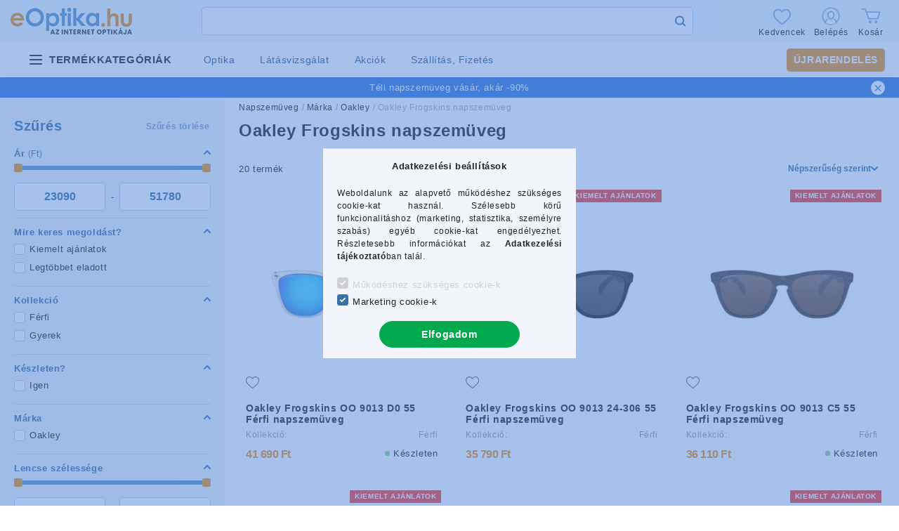

--- FILE ---
content_type: text/html; charset=UTF-8
request_url: https://eoptika.hu/kategoriak/napszemuveg-akcio/oakley-frogskins-napszemuveg.html
body_size: 119506
content:
<!DOCTYPE html>
<html lang="hu">


<head>

<meta charset="utf-8">
<meta name="description" content="Oakley Frogskins napszemüveg, Oakley : Oakley napszemüveg, Márka : Napszemüveg márka, Napszemüveg, Kontaktlencse webáruház – kontaktlencse, szemcsepp és kontakt">
<meta name="robots" content="index, follow">
<meta http-equiv="X-UA-Compatible" content="IE=Edge">
<meta property="og:site_name" content="eOptika.hu" />
<meta property="og:title" content="Oakley Frogskins napszemüveg">
<meta property="og:description" content="Oakley Frogskins napszemüveg, Oakley : Oakley napszemüveg, Márka : Napszemüveg márka, Napszemüveg, Kontaktlencse webáruház – kontaktlencse, szemcsepp és kontakt">
<meta property="og:type" content="website">
<meta property="og:url" content="https://eoptika.hu/kategoriak/napszemuveg-akcio/oakley-frogskins-napszemuveg.html">
<meta name="mobile-web-app-capable" content="yes">
<meta name="apple-mobile-web-app-capable" content="yes">
<meta name="MobileOptimized" content="320">
<meta name="HandheldFriendly" content="true">

<title>Oakley Frogskins napszemüveg</title>


<script>
var service_type="shop";
var shop_url_main="https://eoptika.hu";
var actual_lang="hu";
var money_len="0";
var money_thousend=" ";
var money_dec=",";
var shop_id=43321;
var unas_design_url="https:"+"/"+"/"+"eoptika.hu"+"/"+"!common_design"+"/"+"custom"+"/"+"eoptika3.unas.hu"+"/";
var unas_design_code='0';
var unas_base_design_code='2000';
var unas_design_ver=4;
var unas_design_subver=1;
var unas_shop_url='https://eoptika.hu';
var responsive="yes";
var price_nullcut_disable=1;
var config_plus=new Array();
config_plus['price_moneytype_befor']=1;
config_plus['cart_redirect']=2;
config_plus['money_type']='Ft';
config_plus['money_type_display']='Ft';
var lang_text=new Array();

var UNAS = UNAS || {};
UNAS.shop={"base_url":'https://eoptika.hu',"domain":'eoptika.hu',"username":'eoptika3.unas.hu',"id":43321,"lang":'hu',"currency_type":'Ft',"currency_code":'HUF',"currency_rate":'1',"currency_length":0,"base_currency_length":0,"canonical_url":'https://eoptika.hu/kategoriak/napszemuveg-akcio/oakley-frogskins-napszemuveg.html'};
UNAS.design={"code":'0',"page":'product_list'};
UNAS.api_auth="113f177d4fb416380a67ec3d74a1e56c";
UNAS.customer={"email":'',"id":0,"group_id":0,"without_registration":0};
UNAS.customer["area_ids"]=[35312];
UNAS.shop["category_id"]="676114";
UNAS.shop["only_private_customer_can_purchase"] = false;
 

UNAS.text = {
    "button_overlay_close": `Bezár`,
    "popup_window": `Felugró ablak`,
    "list": `lista`,
    "updating_in_progress": `frissítés folyamatban`,
    "updated": `frissítve`,
    "is_opened": `megnyitva`,
    "is_closed": `bezárva`,
    "deleted": `törölve`,
    "consent_granted": `hozzájárulás megadva`,
    "consent_rejected": `hozzájárulás elutasítva`,
    "field_is_incorrect": `mező hibás`,
    "error_title": `Hiba`,
    "product_variants": `termék változatok`,
    "product_added_to_cart": `A termék a kosárba került`,
    "product_added_to_cart_with_qty_problem": `A termékből csak [qty_added_to_cart] [qty_unit] került kosárba.`,
    "product_removed_from_cart": `A termék törölve a kosárból`,
    "reg_title_name": `Név`,
    "reg_title_company_name": `Cégnév`,
    "number_of_items_in_cart": `Kosárban lévő tételek száma`,
    "cart_is_empty": `A kosár üres`,
    "cart_updated": `A kosár frissült`
};


UNAS.text["delete_from_compare"]= `Törlés összehasonlításból`;
UNAS.text["comparison"]= `Összehasonlítás`;

UNAS.text["delete_from_favourites"]= `Törlés a kedvencek közül`;
UNAS.text["add_to_favourites"]= `Kedvencekhez`;






window.lazySizesConfig=window.lazySizesConfig || {};
window.lazySizesConfig.loadMode=1;
window.lazySizesConfig.loadHidden=false;

window.dataLayer = window.dataLayer || [];
function gtag(){dataLayer.push(arguments)};
gtag('js', new Date());
</script>

<script src="https://eoptika.hu/temp/shop_43321_a253e1831783f2a1e426b312ea8d3cda.js?mod_time=1769087649"></script>

<style>@charset "UTF-8";:root { --blue:#007bff; --indigo:#6610f2; --purple:#6f42c1; --pink:#e83e8c; --red:#dc3545; --orange:#fd7e14; --yellow:#ffc107; --green:#28a745; --teal:#20c997; --cyan:#17a2b8; --white:#ffffff; --gray:#aaaaaa; --gray-dark:#888888; --primary:#3d6fa1; --secondary:#3d6fa1; --success:#56b252; --info:#17a2b8; --warning:#ffc107; --danger:#ff6666; --light:#F2F6FB; --dark:#888888; --breakpoint-xxs:0; --breakpoint-xs:440px; --breakpoint-sm:576px; --breakpoint-md:768px; --breakpoint-lg:992px; --breakpoint-xl:1200px; --breakpoint-xxl:1440px; --breakpoint-xxxl:1680px; --font-family-sans-serif:"Lato", Arial, sans-serif; --font-family-monospace:SFMono-Regular, Menlo, Monaco, Consolas, "Liberation Mono", "Courier New", monospace;}*,*::before,*::after { box-sizing:border-box;}html { font-family:sans-serif; line-height:1.15; -webkit-text-size-adjust:100%; -webkit-tap-highlight-color:rgba(0, 0, 0, 0);}article, aside, figcaption, figure, footer, header, hgroup, main, nav, section { display:block;}body { margin:0; font-family:"Lato", Arial, sans-serif; font-size:1.3rem; font-weight:400; line-height:1.5; color:#222222; text-align:left; background-color:#ffffff;}[tabindex="-1"]:focus { outline:0 !important;}hr { box-sizing:content-box; height:0; overflow:visible;}h1, h2, h3, h4, h5, h6 { margin-top:0; margin-bottom:0.5rem;}p { margin-top:0; margin-bottom:1rem;}abbr[title],abbr[data-original-title] { text-decoration:underline; text-decoration:underline dotted; cursor:help; border-bottom:0; text-decoration-skip-ink:none;}address { margin-bottom:1rem; font-style:normal; line-height:inherit;}ol,ul,dl { margin-top:0; margin-bottom:1rem;}ol ol,ul ul,ol ul,ul ol { margin-bottom:0;}dt { font-weight:700;}dd { margin-bottom:0.5rem; margin-left:0;}blockquote { margin:0 0 1rem;}b,strong { font-weight:bolder;}small { font-size:80%;}sub,sup { position:relative; font-size:75%; line-height:0; vertical-align:baseline;}sub { bottom:-0.25em;}sup { top:-0.5em;}a { color:#3d6fa1; text-decoration:none; background-color:transparent;}a:hover { color:#28496a; text-decoration:underline;}a:not([href]):not([tabindex]) { color:inherit; text-decoration:none;}a:not([href]):not([tabindex]):hover, a:not([href]):not([tabindex]):focus { color:inherit; text-decoration:none;}a:not([href]):not([tabindex]):focus { outline:0;}pre,code,kbd,samp { font-family:SFMono-Regular, Menlo, Monaco, Consolas, "Liberation Mono", "Courier New", monospace; font-size:1em;}pre { margin-top:0; margin-bottom:1rem; overflow:auto;}figure { margin:0 0 1rem;}img { vertical-align:middle; border-style:none;}svg { overflow:hidden; vertical-align:middle;}table { border-collapse:collapse;}caption { padding-top:0.75rem; padding-bottom:0.75rem; color:#999999; text-align:left; caption-side:bottom;}th { text-align:inherit;}label { display:inline-block; margin-bottom:0.8rem;}button { border-radius:0;}button:focus { outline:1px dotted; outline:5px auto -webkit-focus-ring-color;}input,button,select,optgroup,textarea { margin:0; font-family:inherit; font-size:inherit; line-height:inherit;}button,input { overflow:visible;}button,select { text-transform:none;}select { word-wrap:normal;}button,[type=button],[type=reset],[type=submit] { -webkit-appearance:button;}button:not(:disabled),[type=button]:not(:disabled),[type=reset]:not(:disabled),[type=submit]:not(:disabled) { cursor:pointer;}button::-moz-focus-inner,[type=button]::-moz-focus-inner,[type=reset]::-moz-focus-inner,[type=submit]::-moz-focus-inner { padding:0; border-style:none;}input[type=radio],input[type=checkbox] { box-sizing:border-box; padding:0;}input[type=date],input[type=time],input[type=datetime-local],input[type=month] { -webkit-appearance:listbox;}textarea { overflow:auto; resize:vertical;}fieldset { min-width:0; padding:0; margin:0; border:0;}legend { display:block; width:100%; max-width:100%; padding:0; margin-bottom:0.5rem; font-size:1.5rem; line-height:inherit; color:inherit; white-space:normal;}progress { vertical-align:baseline;}[type=number]::-webkit-inner-spin-button,[type=number]::-webkit-outer-spin-button { height:auto;}[type=search] { outline-offset:-2px; -webkit-appearance:none;}[type=search]::-webkit-search-decoration { -webkit-appearance:none;}::-webkit-file-upload-button { font:inherit; -webkit-appearance:button;}output { display:inline-block;}summary { display:list-item; cursor:pointer;}template { display:none;}[hidden] { display:none !important;}h1, h2, h3, h4, h5, h6,.h1, .h2, .h3, .h4, .h5, .h6 { margin-bottom:0.5rem; font-weight:500; line-height:1.2;}h1, .h1 { font-size:3.6rem;}h2, .h2 { font-size:2.4rem;}h3, .h3 { font-size:2rem;}h4, .h4 { font-size:1.8rem;}h5, .h5 { font-size:1.6rem;}h6, .h6 { font-size:1.4rem;}.lead { font-size:1.625rem; font-weight:300;}.display-1 { font-size:9.6rem; font-weight:300; line-height:1.2;}.display-2 { font-size:8rem; font-weight:300; line-height:1.2;}.display-3 { font-size:6.4rem; font-weight:300; line-height:1.2;}.display-4 { font-size:4.8rem; font-weight:300; line-height:1.2;}hr { margin-top:1rem; margin-bottom:1rem; border:0; border-top:1px solid rgba(0, 0, 0, 0.1);}small,.small { font-size:80%; font-weight:400;}mark,.mark { padding:0.2em; background-color:#fcf8e3;}.list-unstyled { padding-left:0; list-style:none;}.list-inline { padding-left:0; list-style:none;}.list-inline-item { display:inline-block;}.list-inline-item:not(:last-child) { margin-right:0.5rem;}.initialism { font-size:90%; text-transform:uppercase;}.blockquote { margin-bottom:1rem; font-size:1.625rem;}.blockquote-footer { display:block; font-size:80%; color:#aaaaaa;}.blockquote-footer::before { content:"— ";}.img-fluid { max-width:100%; height:auto;}.img-thumbnail { padding:0.25rem; background-color:#ffffff; border:1px solid #F2F6FB; border-radius:0.5rem; max-width:100%; height:auto;}.figure { display:inline-block;}.figure-img { margin-bottom:0.5rem; line-height:1;}.figure-caption { font-size:90%; color:#aaaaaa;}.container { width:100%; padding-right:20px; padding-left:20px; margin-right:auto; margin-left:auto; max-width:100%;}@media (min-width:440px) { .container {  max-width:100%; }}@media (min-width:576px) { .container {  max-width:100%; }}@media (min-width:768px) { .container {  max-width:758px; }}@media (min-width:992px) { .container {  max-width:982px; }}@media (min-width:1200px) { .container {  max-width:1180px; }}@media (min-width:1440px) { .container {  max-width:1420px; }}@media (min-width:1680px) { .container {  max-width:1660px; }}.container-fluid { width:100%; padding-right:20px; padding-left:20px; margin-right:auto; margin-left:auto;}.row { display:flex; flex-wrap:wrap; margin-right:-20px; margin-left:-20px;}.no-gutters { margin-right:0; margin-left:0;}.no-gutters > .col,.no-gutters > [class*=col-] { padding-right:0; padding-left:0;}.col-xxxl,.col-xxxl-auto, .col-xxxl-12, .col-xxxl-11, .col-xxxl-10, .col-xxxl-9, .col-xxxl-8, .col-xxxl-7, .col-xxxl-6, .col-xxxl-5, .col-xxxl-4, .col-xxxl-3, .col-xxxl-2, .col-xxxl-1, .col-xxl,.col-xxl-auto, .col-xxl-12, .col-xxl-11, .col-xxl-10, .col-xxl-9, .col-xxl-8, .col-xxl-7, .col-xxl-6, .col-xxl-5, .col-xxl-4, .col-xxl-3, .col-xxl-2, .col-xxl-1, .col-xl,.col-xl-auto, .col-xl-12, .col-xl-11, .col-xl-10, .col-xl-9, .col-xl-8, .col-xl-7, .col-xl-6, .col-xl-5, .col-xl-4, .col-xl-3, .col-xl-2, .col-xl-1, .col-lg,.col-lg-auto, .col-lg-12, .col-lg-11, .col-lg-10, .col-lg-9, .col-lg-8, .col-lg-7, .col-lg-6, .col-lg-5, .col-lg-4, .col-lg-3, .col-lg-2, .col-lg-1, .col-md,.col-md-auto, .col-md-12, .col-md-11, .col-md-10, .col-md-9, .col-md-8, .col-md-7, .col-md-6, .col-md-5, .col-md-4, .col-md-3, .col-md-2, .col-md-1, .col-sm,.col-sm-auto, .col-sm-12, .col-sm-11, .col-sm-10, .col-sm-9, .col-sm-8, .col-sm-7, .col-sm-6, .col-sm-5, .col-sm-4, .col-sm-3, .col-sm-2, .col-sm-1, .col-xs,.col-xs-auto, .col-xs-12, .col-xs-11, .col-xs-10, .col-xs-9, .col-xs-8, .col-xs-7, .col-xs-6, .col-xs-5, .col-xs-4, .col-xs-3, .col-xs-2, .col-xs-1, .col,.col-auto, .col-12, .col-11, .col-10, .col-9, .col-8, .col-7, .col-6, .col-5, .col-4, .col-3, .col-2, .col-1 { position:relative; width:100%; padding-right:20px; padding-left:20px;}.col { flex-basis:0; flex-grow:1; max-width:100%;}.col-auto { flex:0 0 auto; width:auto; max-width:100%;}.col-1 { flex:0 0 8.3333333333%; max-width:8.3333333333%;}.col-2 { flex:0 0 16.6666666667%; max-width:16.6666666667%;}.col-3 { flex:0 0 25%; max-width:25%;}.col-4 { flex:0 0 33.3333333333%; max-width:33.3333333333%;}.col-5 { flex:0 0 41.6666666667%; max-width:41.6666666667%;}.col-6 { flex:0 0 50%; max-width:50%;}.col-7 { flex:0 0 58.3333333333%; max-width:58.3333333333%;}.col-8 { flex:0 0 66.6666666667%; max-width:66.6666666667%;}.col-9 { flex:0 0 75%; max-width:75%;}.col-10 { flex:0 0 83.3333333333%; max-width:83.3333333333%;}.col-11 { flex:0 0 91.6666666667%; max-width:91.6666666667%;}.col-12 { flex:0 0 100%; max-width:100%;}.order-first { order:-1;}.order-last { order:13;}.order-0 { order:0;}.order-1 { order:1;}.order-2 { order:2;}.order-3 { order:3;}.order-4 { order:4;}.order-5 { order:5;}.order-6 { order:6;}.order-7 { order:7;}.order-8 { order:8;}.order-9 { order:9;}.order-10 { order:10;}.order-11 { order:11;}.order-12 { order:12;}.offset-1 { margin-left:8.3333333333%;}.offset-2 { margin-left:16.6666666667%;}.offset-3 { margin-left:25%;}.offset-4 { margin-left:33.3333333333%;}.offset-5 { margin-left:41.6666666667%;}.offset-6 { margin-left:50%;}.offset-7 { margin-left:58.3333333333%;}.offset-8 { margin-left:66.6666666667%;}.offset-9 { margin-left:75%;}.offset-10 { margin-left:83.3333333333%;}.offset-11 { margin-left:91.6666666667%;}@media (min-width:440px) { .col-xs {  flex-basis:0;  flex-grow:1;  max-width:100%; } .col-xs-auto {  flex:0 0 auto;  width:auto;  max-width:100%; } .col-xs-1 {  flex:0 0 8.3333333333%;  max-width:8.3333333333%; } .col-xs-2 {  flex:0 0 16.6666666667%;  max-width:16.6666666667%; } .col-xs-3 {  flex:0 0 25%;  max-width:25%; } .col-xs-4 {  flex:0 0 33.3333333333%;  max-width:33.3333333333%; } .col-xs-5 {  flex:0 0 41.6666666667%;  max-width:41.6666666667%; } .col-xs-6 {  flex:0 0 50%;  max-width:50%; } .col-xs-7 {  flex:0 0 58.3333333333%;  max-width:58.3333333333%; } .col-xs-8 {  flex:0 0 66.6666666667%;  max-width:66.6666666667%; } .col-xs-9 {  flex:0 0 75%;  max-width:75%; } .col-xs-10 {  flex:0 0 83.3333333333%;  max-width:83.3333333333%; } .col-xs-11 {  flex:0 0 91.6666666667%;  max-width:91.6666666667%; } .col-xs-12 {  flex:0 0 100%;  max-width:100%; } .order-xs-first {  order:-1; } .order-xs-last {  order:13; } .order-xs-0 {  order:0; } .order-xs-1 {  order:1; } .order-xs-2 {  order:2; } .order-xs-3 {  order:3; } .order-xs-4 {  order:4; } .order-xs-5 {  order:5; } .order-xs-6 {  order:6; } .order-xs-7 {  order:7; } .order-xs-8 {  order:8; } .order-xs-9 {  order:9; } .order-xs-10 {  order:10; } .order-xs-11 {  order:11; } .order-xs-12 {  order:12; } .offset-xs-0 {  margin-left:0; } .offset-xs-1 {  margin-left:8.3333333333%; } .offset-xs-2 {  margin-left:16.6666666667%; } .offset-xs-3 {  margin-left:25%; } .offset-xs-4 {  margin-left:33.3333333333%; } .offset-xs-5 {  margin-left:41.6666666667%; } .offset-xs-6 {  margin-left:50%; } .offset-xs-7 {  margin-left:58.3333333333%; } .offset-xs-8 {  margin-left:66.6666666667%; } .offset-xs-9 {  margin-left:75%; } .offset-xs-10 {  margin-left:83.3333333333%; } .offset-xs-11 {  margin-left:91.6666666667%; }}@media (min-width:576px) { .col-sm {  flex-basis:0;  flex-grow:1;  max-width:100%; } .col-sm-auto {  flex:0 0 auto;  width:auto;  max-width:100%; } .col-sm-1 {  flex:0 0 8.3333333333%;  max-width:8.3333333333%; } .col-sm-2 {  flex:0 0 16.6666666667%;  max-width:16.6666666667%; } .col-sm-3 {  flex:0 0 25%;  max-width:25%; } .col-sm-4 {  flex:0 0 33.3333333333%;  max-width:33.3333333333%; } .col-sm-5 {  flex:0 0 41.6666666667%;  max-width:41.6666666667%; } .col-sm-6 {  flex:0 0 50%;  max-width:50%; } .col-sm-7 {  flex:0 0 58.3333333333%;  max-width:58.3333333333%; } .col-sm-8 {  flex:0 0 66.6666666667%;  max-width:66.6666666667%; } .col-sm-9 {  flex:0 0 75%;  max-width:75%; } .col-sm-10 {  flex:0 0 83.3333333333%;  max-width:83.3333333333%; } .col-sm-11 {  flex:0 0 91.6666666667%;  max-width:91.6666666667%; } .col-sm-12 {  flex:0 0 100%;  max-width:100%; } .order-sm-first {  order:-1; } .order-sm-last {  order:13; } .order-sm-0 {  order:0; } .order-sm-1 {  order:1; } .order-sm-2 {  order:2; } .order-sm-3 {  order:3; } .order-sm-4 {  order:4; } .order-sm-5 {  order:5; } .order-sm-6 {  order:6; } .order-sm-7 {  order:7; } .order-sm-8 {  order:8; } .order-sm-9 {  order:9; } .order-sm-10 {  order:10; } .order-sm-11 {  order:11; } .order-sm-12 {  order:12; } .offset-sm-0 {  margin-left:0; } .offset-sm-1 {  margin-left:8.3333333333%; } .offset-sm-2 {  margin-left:16.6666666667%; } .offset-sm-3 {  margin-left:25%; } .offset-sm-4 {  margin-left:33.3333333333%; } .offset-sm-5 {  margin-left:41.6666666667%; } .offset-sm-6 {  margin-left:50%; } .offset-sm-7 {  margin-left:58.3333333333%; } .offset-sm-8 {  margin-left:66.6666666667%; } .offset-sm-9 {  margin-left:75%; } .offset-sm-10 {  margin-left:83.3333333333%; } .offset-sm-11 {  margin-left:91.6666666667%; }}@media (min-width:768px) { .col-md {  flex-basis:0;  flex-grow:1;  max-width:100%; } .col-md-auto {  flex:0 0 auto;  width:auto;  max-width:100%; } .col-md-1 {  flex:0 0 8.3333333333%;  max-width:8.3333333333%; } .col-md-2 {  flex:0 0 16.6666666667%;  max-width:16.6666666667%; } .col-md-3 {  flex:0 0 25%;  max-width:25%; } .col-md-4 {  flex:0 0 33.3333333333%;  max-width:33.3333333333%; } .col-md-5 {  flex:0 0 41.6666666667%;  max-width:41.6666666667%; } .col-md-6 {  flex:0 0 50%;  max-width:50%; } .col-md-7 {  flex:0 0 58.3333333333%;  max-width:58.3333333333%; } .col-md-8 {  flex:0 0 66.6666666667%;  max-width:66.6666666667%; } .col-md-9 {  flex:0 0 75%;  max-width:75%; } .col-md-10 {  flex:0 0 83.3333333333%;  max-width:83.3333333333%; } .col-md-11 {  flex:0 0 91.6666666667%;  max-width:91.6666666667%; } .col-md-12 {  flex:0 0 100%;  max-width:100%; } .order-md-first {  order:-1; } .order-md-last {  order:13; } .order-md-0 {  order:0; } .order-md-1 {  order:1; } .order-md-2 {  order:2; } .order-md-3 {  order:3; } .order-md-4 {  order:4; } .order-md-5 {  order:5; } .order-md-6 {  order:6; } .order-md-7 {  order:7; } .order-md-8 {  order:8; } .order-md-9 {  order:9; } .order-md-10 {  order:10; } .order-md-11 {  order:11; } .order-md-12 {  order:12; } .offset-md-0 {  margin-left:0; } .offset-md-1 {  margin-left:8.3333333333%; } .offset-md-2 {  margin-left:16.6666666667%; } .offset-md-3 {  margin-left:25%; } .offset-md-4 {  margin-left:33.3333333333%; } .offset-md-5 {  margin-left:41.6666666667%; } .offset-md-6 {  margin-left:50%; } .offset-md-7 {  margin-left:58.3333333333%; } .offset-md-8 {  margin-left:66.6666666667%; } .offset-md-9 {  margin-left:75%; } .offset-md-10 {  margin-left:83.3333333333%; } .offset-md-11 {  margin-left:91.6666666667%; }}@media (min-width:992px) { .col-lg {  flex-basis:0;  flex-grow:1;  max-width:100%; } .col-lg-auto {  flex:0 0 auto;  width:auto;  max-width:100%; } .col-lg-1 {  flex:0 0 8.3333333333%;  max-width:8.3333333333%; } .col-lg-2 {  flex:0 0 16.6666666667%;  max-width:16.6666666667%; } .col-lg-3 {  flex:0 0 25%;  max-width:25%; } .col-lg-4 {  flex:0 0 33.3333333333%;  max-width:33.3333333333%; } .col-lg-5 {  flex:0 0 41.6666666667%;  max-width:41.6666666667%; } .col-lg-6 {  flex:0 0 50%;  max-width:50%; } .col-lg-7 {  flex:0 0 58.3333333333%;  max-width:58.3333333333%; } .col-lg-8 {  flex:0 0 66.6666666667%;  max-width:66.6666666667%; } .col-lg-9 {  flex:0 0 75%;  max-width:75%; } .col-lg-10 {  flex:0 0 83.3333333333%;  max-width:83.3333333333%; } .col-lg-11 {  flex:0 0 91.6666666667%;  max-width:91.6666666667%; } .col-lg-12 {  flex:0 0 100%;  max-width:100%; } .order-lg-first {  order:-1; } .order-lg-last {  order:13; } .order-lg-0 {  order:0; } .order-lg-1 {  order:1; } .order-lg-2 {  order:2; } .order-lg-3 {  order:3; } .order-lg-4 {  order:4; } .order-lg-5 {  order:5; } .order-lg-6 {  order:6; } .order-lg-7 {  order:7; } .order-lg-8 {  order:8; } .order-lg-9 {  order:9; } .order-lg-10 {  order:10; } .order-lg-11 {  order:11; } .order-lg-12 {  order:12; } .offset-lg-0 {  margin-left:0; } .offset-lg-1 {  margin-left:8.3333333333%; } .offset-lg-2 {  margin-left:16.6666666667%; } .offset-lg-3 {  margin-left:25%; } .offset-lg-4 {  margin-left:33.3333333333%; } .offset-lg-5 {  margin-left:41.6666666667%; } .offset-lg-6 {  margin-left:50%; } .offset-lg-7 {  margin-left:58.3333333333%; } .offset-lg-8 {  margin-left:66.6666666667%; } .offset-lg-9 {  margin-left:75%; } .offset-lg-10 {  margin-left:83.3333333333%; } .offset-lg-11 {  margin-left:91.6666666667%; }}@media (min-width:1200px) { .col-xl {  flex-basis:0;  flex-grow:1;  max-width:100%; } .col-xl-auto {  flex:0 0 auto;  width:auto;  max-width:100%; } .col-xl-1 {  flex:0 0 8.3333333333%;  max-width:8.3333333333%; } .col-xl-2 {  flex:0 0 16.6666666667%;  max-width:16.6666666667%; } .col-xl-3 {  flex:0 0 25%;  max-width:25%; } .col-xl-4 {  flex:0 0 33.3333333333%;  max-width:33.3333333333%; } .col-xl-5 {  flex:0 0 41.6666666667%;  max-width:41.6666666667%; } .col-xl-6 {  flex:0 0 50%;  max-width:50%; } .col-xl-7 {  flex:0 0 58.3333333333%;  max-width:58.3333333333%; } .col-xl-8 {  flex:0 0 66.6666666667%;  max-width:66.6666666667%; } .col-xl-9 {  flex:0 0 75%;  max-width:75%; } .col-xl-10 {  flex:0 0 83.3333333333%;  max-width:83.3333333333%; } .col-xl-11 {  flex:0 0 91.6666666667%;  max-width:91.6666666667%; } .col-xl-12 {  flex:0 0 100%;  max-width:100%; } .order-xl-first {  order:-1; } .order-xl-last {  order:13; } .order-xl-0 {  order:0; } .order-xl-1 {  order:1; } .order-xl-2 {  order:2; } .order-xl-3 {  order:3; } .order-xl-4 {  order:4; } .order-xl-5 {  order:5; } .order-xl-6 {  order:6; } .order-xl-7 {  order:7; } .order-xl-8 {  order:8; } .order-xl-9 {  order:9; } .order-xl-10 {  order:10; } .order-xl-11 {  order:11; } .order-xl-12 {  order:12; } .offset-xl-0 {  margin-left:0; } .offset-xl-1 {  margin-left:8.3333333333%; } .offset-xl-2 {  margin-left:16.6666666667%; } .offset-xl-3 {  margin-left:25%; } .offset-xl-4 {  margin-left:33.3333333333%; } .offset-xl-5 {  margin-left:41.6666666667%; } .offset-xl-6 {  margin-left:50%; } .offset-xl-7 {  margin-left:58.3333333333%; } .offset-xl-8 {  margin-left:66.6666666667%; } .offset-xl-9 {  margin-left:75%; } .offset-xl-10 {  margin-left:83.3333333333%; } .offset-xl-11 {  margin-left:91.6666666667%; }}@media (min-width:1440px) { .col-xxl {  flex-basis:0;  flex-grow:1;  max-width:100%; } .col-xxl-auto {  flex:0 0 auto;  width:auto;  max-width:100%; } .col-xxl-1 {  flex:0 0 8.3333333333%;  max-width:8.3333333333%; } .col-xxl-2 {  flex:0 0 16.6666666667%;  max-width:16.6666666667%; } .col-xxl-3 {  flex:0 0 25%;  max-width:25%; } .col-xxl-4 {  flex:0 0 33.3333333333%;  max-width:33.3333333333%; } .col-xxl-5 {  flex:0 0 41.6666666667%;  max-width:41.6666666667%; } .col-xxl-6 {  flex:0 0 50%;  max-width:50%; } .col-xxl-7 {  flex:0 0 58.3333333333%;  max-width:58.3333333333%; } .col-xxl-8 {  flex:0 0 66.6666666667%;  max-width:66.6666666667%; } .col-xxl-9 {  flex:0 0 75%;  max-width:75%; } .col-xxl-10 {  flex:0 0 83.3333333333%;  max-width:83.3333333333%; } .col-xxl-11 {  flex:0 0 91.6666666667%;  max-width:91.6666666667%; } .col-xxl-12 {  flex:0 0 100%;  max-width:100%; } .order-xxl-first {  order:-1; } .order-xxl-last {  order:13; } .order-xxl-0 {  order:0; } .order-xxl-1 {  order:1; } .order-xxl-2 {  order:2; } .order-xxl-3 {  order:3; } .order-xxl-4 {  order:4; } .order-xxl-5 {  order:5; } .order-xxl-6 {  order:6; } .order-xxl-7 {  order:7; } .order-xxl-8 {  order:8; } .order-xxl-9 {  order:9; } .order-xxl-10 {  order:10; } .order-xxl-11 {  order:11; } .order-xxl-12 {  order:12; } .offset-xxl-0 {  margin-left:0; } .offset-xxl-1 {  margin-left:8.3333333333%; } .offset-xxl-2 {  margin-left:16.6666666667%; } .offset-xxl-3 {  margin-left:25%; } .offset-xxl-4 {  margin-left:33.3333333333%; } .offset-xxl-5 {  margin-left:41.6666666667%; } .offset-xxl-6 {  margin-left:50%; } .offset-xxl-7 {  margin-left:58.3333333333%; } .offset-xxl-8 {  margin-left:66.6666666667%; } .offset-xxl-9 {  margin-left:75%; } .offset-xxl-10 {  margin-left:83.3333333333%; } .offset-xxl-11 {  margin-left:91.6666666667%; }}@media (min-width:1680px) { .col-xxxl {  flex-basis:0;  flex-grow:1;  max-width:100%; } .col-xxxl-auto {  flex:0 0 auto;  width:auto;  max-width:100%; } .col-xxxl-1 {  flex:0 0 8.3333333333%;  max-width:8.3333333333%; } .col-xxxl-2 {  flex:0 0 16.6666666667%;  max-width:16.6666666667%; } .col-xxxl-3 {  flex:0 0 25%;  max-width:25%; } .col-xxxl-4 {  flex:0 0 33.3333333333%;  max-width:33.3333333333%; } .col-xxxl-5 {  flex:0 0 41.6666666667%;  max-width:41.6666666667%; } .col-xxxl-6 {  flex:0 0 50%;  max-width:50%; } .col-xxxl-7 {  flex:0 0 58.3333333333%;  max-width:58.3333333333%; } .col-xxxl-8 {  flex:0 0 66.6666666667%;  max-width:66.6666666667%; } .col-xxxl-9 {  flex:0 0 75%;  max-width:75%; } .col-xxxl-10 {  flex:0 0 83.3333333333%;  max-width:83.3333333333%; } .col-xxxl-11 {  flex:0 0 91.6666666667%;  max-width:91.6666666667%; } .col-xxxl-12 {  flex:0 0 100%;  max-width:100%; } .order-xxxl-first {  order:-1; } .order-xxxl-last {  order:13; } .order-xxxl-0 {  order:0; } .order-xxxl-1 {  order:1; } .order-xxxl-2 {  order:2; } .order-xxxl-3 {  order:3; } .order-xxxl-4 {  order:4; } .order-xxxl-5 {  order:5; } .order-xxxl-6 {  order:6; } .order-xxxl-7 {  order:7; } .order-xxxl-8 {  order:8; } .order-xxxl-9 {  order:9; } .order-xxxl-10 {  order:10; } .order-xxxl-11 {  order:11; } .order-xxxl-12 {  order:12; } .offset-xxxl-0 {  margin-left:0; } .offset-xxxl-1 {  margin-left:8.3333333333%; } .offset-xxxl-2 {  margin-left:16.6666666667%; } .offset-xxxl-3 {  margin-left:25%; } .offset-xxxl-4 {  margin-left:33.3333333333%; } .offset-xxxl-5 {  margin-left:41.6666666667%; } .offset-xxxl-6 {  margin-left:50%; } .offset-xxxl-7 {  margin-left:58.3333333333%; } .offset-xxxl-8 {  margin-left:66.6666666667%; } .offset-xxxl-9 {  margin-left:75%; } .offset-xxxl-10 {  margin-left:83.3333333333%; } .offset-xxxl-11 {  margin-left:91.6666666667%; }}.form-control { display:block; width:100%; height:4rem; padding:0.85rem 1rem; font-size:1.4rem; font-weight:400; line-height:1.5; color:#777777; background-color:#ffffff; background-clip:padding-box; border:1px solid #dddddd; border-radius:0.5rem; transition:color 0.2s ease-in-out, background-color 0.2s ease-in-out, border-color 0.2s ease-in-out;}@media (prefers-reduced-motion:reduce) { .form-control {  transition:none; }}.form-control::-ms-expand { background-color:transparent; border:0;}.form-control:focus { color:#777777; background-color:#ffffff; border-color:#3d6fa1; outline:0; box-shadow:0 0 0 transparent;}.form-control::placeholder { color:#aaaaaa; opacity:1;}.form-control:disabled, .form-control[readonly] { background-color:#F2F6FB; opacity:1;}select.form-control:focus::-ms-value { color:#777777; background-color:#ffffff;}.form-control-file,.form-control-range { display:block; width:100%;}.col-form-label { padding-top:calc(0.85rem + 1px); padding-bottom:calc(0.85rem + 1px); margin-bottom:0; font-size:inherit; line-height:1.5;}.col-form-label-lg { padding-top:calc(0.5rem + 1px); padding-bottom:calc(0.5rem + 1px); font-size:1.625rem; line-height:1.5;}.col-form-label-sm { padding-top:calc(0.25rem + 1px); padding-bottom:calc(0.25rem + 1px); font-size:1.1375rem; line-height:1.5;}.form-control-plaintext { display:block; width:100%; padding-top:0.85rem; padding-bottom:0.85rem; margin-bottom:0; line-height:1.5; color:#222222; background-color:transparent; border:solid transparent; border-width:1px 0;}.form-control-plaintext.form-control-sm, .form-control-plaintext.form-control-lg { padding-right:0; padding-left:0;}.form-control-sm { height:calc(1.5em + 0.5rem + 2px); padding:0.25rem 0.5rem; font-size:1.1375rem; line-height:1.5; border-radius:0.5rem;}.form-control-lg { height:calc(1.5em + 1rem + 2px); padding:0.5rem 1rem; font-size:1.625rem; line-height:1.5; border-radius:0.5rem;}select.form-control[size], select.form-control[multiple] { height:auto;}textarea.form-control { height:auto;}.form-group { margin-bottom:1.5rem;}.form-text { display:block; margin-top:0.25rem;}.form-row { display:flex; flex-wrap:wrap; margin-right:-5px; margin-left:-5px;}.form-row > .col,.form-row > [class*=col-] { padding-right:5px; padding-left:5px;}.form-check { position:relative; display:block; padding-left:1.25rem;}.form-check-input { position:absolute; margin-top:0.3rem; margin-left:-1.25rem;}.form-check-input:disabled ~ .form-check-label { color:#999999;}.form-check-label { margin-bottom:0;}.form-check-inline { display:inline-flex; align-items:center; padding-left:0; margin-right:0.75rem;}.form-check-inline .form-check-input { position:static; margin-top:0; margin-right:0.3125rem; margin-left:0;}.valid-feedback { display:none; width:100%; margin-top:0.25rem; font-size:80%; color:#56b252;}.valid-tooltip { position:absolute; top:100%; z-index:5; display:none; max-width:100%; padding:0.25rem 0.5rem; margin-top:0.1rem; font-size:1.1375rem; line-height:1.5; color:#ffffff; background-color:rgba(86, 178, 82, 0.9); border-radius:0.5rem;}.was-validated .form-control:valid, .form-control.is-valid { border-color:#56b252; padding-right:3.8rem; background-image:url("data:image/svg+xml,%3csvg xmlns='http://www.w3.org/2000/svg' viewBox='0 0 8 8'%3e%3cpath fill='%2356b252' d='M2.3 6.73L.6 4.53c-.4-1.04.46-1.4 1.1-.8l1.1 1.4 3.4-3.8c.6-.63 1.6-.27 1.2.7l-4 4.6c-.43.5-.8.4-1.1.1z'/%3e%3c/svg%3e"); background-repeat:no-repeat; background-position:center right calc(0.375em + 0.425rem); background-size:calc(0.75em + 0.85rem) calc(0.75em + 0.85rem);}.was-validated .form-control:valid:focus, .form-control.is-valid:focus { border-color:#56b252; box-shadow:0 0 0 0.2rem rgba(86, 178, 82, 0.25);}.was-validated .form-control:valid ~ .valid-feedback,.was-validated .form-control:valid ~ .valid-tooltip, .form-control.is-valid ~ .valid-feedback,.form-control.is-valid ~ .valid-tooltip { display:block;}.was-validated textarea.form-control:valid, textarea.form-control.is-valid { padding-right:3.8rem; background-position:top calc(0.375em + 0.425rem) right calc(0.375em + 0.425rem);}.was-validated .custom-select:valid, .custom-select.is-valid { border-color:#56b252; padding-right:calc((1em + 1.7rem) * 3 / 4 + 2rem); background:url("data:image/svg+xml,%3csvg xmlns='http://www.w3.org/2000/svg' viewBox='0 0 4 5'%3e%3cpath fill='%23888888' d='M2 0L0 2h4zm0 5L0 3h4z'/%3e%3c/svg%3e") no-repeat right 1rem center/8px 10px, url("data:image/svg+xml,%3csvg xmlns='http://www.w3.org/2000/svg' viewBox='0 0 8 8'%3e%3cpath fill='%2356b252' d='M2.3 6.73L.6 4.53c-.4-1.04.46-1.4 1.1-.8l1.1 1.4 3.4-3.8c.6-.63 1.6-.27 1.2.7l-4 4.6c-.43.5-.8.4-1.1.1z'/%3e%3c/svg%3e") #ffffff no-repeat center right 2rem/calc(0.75em + 0.85rem) calc(0.75em + 0.85rem);}.was-validated .custom-select:valid:focus, .custom-select.is-valid:focus { border-color:#56b252; box-shadow:0 0 0 0.2rem rgba(86, 178, 82, 0.25);}.was-validated .custom-select:valid ~ .valid-feedback,.was-validated .custom-select:valid ~ .valid-tooltip, .custom-select.is-valid ~ .valid-feedback,.custom-select.is-valid ~ .valid-tooltip { display:block;}.was-validated .form-control-file:valid ~ .valid-feedback,.was-validated .form-control-file:valid ~ .valid-tooltip, .form-control-file.is-valid ~ .valid-feedback,.form-control-file.is-valid ~ .valid-tooltip { display:block;}.was-validated .form-check-input:valid ~ .form-check-label, .form-check-input.is-valid ~ .form-check-label { color:#56b252;}.was-validated .form-check-input:valid ~ .valid-feedback,.was-validated .form-check-input:valid ~ .valid-tooltip, .form-check-input.is-valid ~ .valid-feedback,.form-check-input.is-valid ~ .valid-tooltip { display:block;}.was-validated .custom-control-input:valid ~ .custom-control-label, .custom-control-input.is-valid ~ .custom-control-label { color:#56b252;}.was-validated .custom-control-input:valid ~ .custom-control-label::before, .custom-control-input.is-valid ~ .custom-control-label::before { border-color:#56b252;}.was-validated .custom-control-input:valid ~ .valid-feedback,.was-validated .custom-control-input:valid ~ .valid-tooltip, .custom-control-input.is-valid ~ .valid-feedback,.custom-control-input.is-valid ~ .valid-tooltip { display:block;}.was-validated .custom-control-input:valid:checked ~ .custom-control-label::before, .custom-control-input.is-valid:checked ~ .custom-control-label::before { border-color:#78c275; background-color:#78c275;}.was-validated .custom-control-input:valid:focus ~ .custom-control-label::before, .custom-control-input.is-valid:focus ~ .custom-control-label::before { box-shadow:0 0 0 0.2rem rgba(86, 178, 82, 0.25);}.was-validated .custom-control-input:valid:focus:not(:checked) ~ .custom-control-label::before, .custom-control-input.is-valid:focus:not(:checked) ~ .custom-control-label::before { border-color:#56b252;}.was-validated .custom-file-input:valid ~ .custom-file-label, .custom-file-input.is-valid ~ .custom-file-label { border-color:#56b252;}.was-validated .custom-file-input:valid ~ .valid-feedback,.was-validated .custom-file-input:valid ~ .valid-tooltip, .custom-file-input.is-valid ~ .valid-feedback,.custom-file-input.is-valid ~ .valid-tooltip { display:block;}.was-validated .custom-file-input:valid:focus ~ .custom-file-label, .custom-file-input.is-valid:focus ~ .custom-file-label { border-color:#56b252; box-shadow:0 0 0 0.2rem rgba(86, 178, 82, 0.25);}.invalid-feedback { display:none; width:100%; margin-top:0.25rem; font-size:80%; color:#ff6666;}.invalid-tooltip { position:absolute; top:100%; z-index:5; display:none; max-width:100%; padding:0.25rem 0.5rem; margin-top:0.1rem; font-size:1.1375rem; line-height:1.5; color:#ffffff; background-color:rgba(255, 102, 102, 0.9); border-radius:0.5rem;}.was-validated .form-control:invalid, .form-control.is-invalid { border-color:#ff6666; padding-right:3.8rem; background-image:url("data:image/svg+xml,%3csvg xmlns='http://www.w3.org/2000/svg' fill='%23ff6666' viewBox='-2 -2 7 7'%3e%3cpath stroke='%23ff6666' d='M0 0l3 3m0-3L0 3'/%3e%3ccircle r='.5'/%3e%3ccircle cx='3' r='.5'/%3e%3ccircle cy='3' r='.5'/%3e%3ccircle cx='3' cy='3' r='.5'/%3e%3c/svg%3E"); background-repeat:no-repeat; background-position:center right calc(0.375em + 0.425rem); background-size:calc(0.75em + 0.85rem) calc(0.75em + 0.85rem);}.was-validated .form-control:invalid:focus, .form-control.is-invalid:focus { border-color:#ff6666; box-shadow:0 0 0 0.2rem rgba(255, 102, 102, 0.25);}.was-validated .form-control:invalid ~ .invalid-feedback,.was-validated .form-control:invalid ~ .invalid-tooltip, .form-control.is-invalid ~ .invalid-feedback,.form-control.is-invalid ~ .invalid-tooltip { display:block;}.was-validated textarea.form-control:invalid, textarea.form-control.is-invalid { padding-right:3.8rem; background-position:top calc(0.375em + 0.425rem) right calc(0.375em + 0.425rem);}.was-validated .custom-select:invalid, .custom-select.is-invalid { border-color:#ff6666; padding-right:calc((1em + 1.7rem) * 3 / 4 + 2rem); background:url("data:image/svg+xml,%3csvg xmlns='http://www.w3.org/2000/svg' viewBox='0 0 4 5'%3e%3cpath fill='%23888888' d='M2 0L0 2h4zm0 5L0 3h4z'/%3e%3c/svg%3e") no-repeat right 1rem center/8px 10px, url("data:image/svg+xml,%3csvg xmlns='http://www.w3.org/2000/svg' fill='%23ff6666' viewBox='-2 -2 7 7'%3e%3cpath stroke='%23ff6666' d='M0 0l3 3m0-3L0 3'/%3e%3ccircle r='.5'/%3e%3ccircle cx='3' r='.5'/%3e%3ccircle cy='3' r='.5'/%3e%3ccircle cx='3' cy='3' r='.5'/%3e%3c/svg%3E") #ffffff no-repeat center right 2rem/calc(0.75em + 0.85rem) calc(0.75em + 0.85rem);}.was-validated .custom-select:invalid:focus, .custom-select.is-invalid:focus { border-color:#ff6666; box-shadow:0 0 0 0.2rem rgba(255, 102, 102, 0.25);}.was-validated .custom-select:invalid ~ .invalid-feedback,.was-validated .custom-select:invalid ~ .invalid-tooltip, .custom-select.is-invalid ~ .invalid-feedback,.custom-select.is-invalid ~ .invalid-tooltip { display:block;}.was-validated .form-control-file:invalid ~ .invalid-feedback,.was-validated .form-control-file:invalid ~ .invalid-tooltip, .form-control-file.is-invalid ~ .invalid-feedback,.form-control-file.is-invalid ~ .invalid-tooltip { display:block;}.was-validated .form-check-input:invalid ~ .form-check-label, .form-check-input.is-invalid ~ .form-check-label { color:#ff6666;}.was-validated .form-check-input:invalid ~ .invalid-feedback,.was-validated .form-check-input:invalid ~ .invalid-tooltip, .form-check-input.is-invalid ~ .invalid-feedback,.form-check-input.is-invalid ~ .invalid-tooltip { display:block;}.was-validated .custom-control-input:invalid ~ .custom-control-label, .custom-control-input.is-invalid ~ .custom-control-label { color:#ff6666;}.was-validated .custom-control-input:invalid ~ .custom-control-label::before, .custom-control-input.is-invalid ~ .custom-control-label::before { border-color:#ff6666;}.was-validated .custom-control-input:invalid ~ .invalid-feedback,.was-validated .custom-control-input:invalid ~ .invalid-tooltip, .custom-control-input.is-invalid ~ .invalid-feedback,.custom-control-input.is-invalid ~ .invalid-tooltip { display:block;}.was-validated .custom-control-input:invalid:checked ~ .custom-control-label::before, .custom-control-input.is-invalid:checked ~ .custom-control-label::before { border-color:#ff9999; background-color:#ff9999;}.was-validated .custom-control-input:invalid:focus ~ .custom-control-label::before, .custom-control-input.is-invalid:focus ~ .custom-control-label::before { box-shadow:0 0 0 0.2rem rgba(255, 102, 102, 0.25);}.was-validated .custom-control-input:invalid:focus:not(:checked) ~ .custom-control-label::before, .custom-control-input.is-invalid:focus:not(:checked) ~ .custom-control-label::before { border-color:#ff6666;}.was-validated .custom-file-input:invalid ~ .custom-file-label, .custom-file-input.is-invalid ~ .custom-file-label { border-color:#ff6666;}.was-validated .custom-file-input:invalid ~ .invalid-feedback,.was-validated .custom-file-input:invalid ~ .invalid-tooltip, .custom-file-input.is-invalid ~ .invalid-feedback,.custom-file-input.is-invalid ~ .invalid-tooltip { display:block;}.was-validated .custom-file-input:invalid:focus ~ .custom-file-label, .custom-file-input.is-invalid:focus ~ .custom-file-label { border-color:#ff6666; box-shadow:0 0 0 0.2rem rgba(255, 102, 102, 0.25);}.form-inline { display:flex; flex-flow:row wrap; align-items:center;}.form-inline .form-check { width:100%;}@media (min-width:576px) { .form-inline label {  display:flex;  align-items:center;  justify-content:center;  margin-bottom:0; } .form-inline .form-group {  display:flex;  flex:0 0 auto;  flex-flow:row wrap;  align-items:center;  margin-bottom:0; } .form-inline .form-control {  display:inline-block;  width:auto;  vertical-align:middle; } .form-inline .form-control-plaintext {  display:inline-block; } .form-inline .input-group,.form-inline .custom-select {  width:auto; } .form-inline .form-check {  display:flex;  align-items:center;  justify-content:center;  width:auto;  padding-left:0; } .form-inline .form-check-input {  position:relative;  flex-shrink:0;  margin-top:0;  margin-right:0.25rem;  margin-left:0; } .form-inline .custom-control {  align-items:center;  justify-content:center; } .form-inline .custom-control-label {  margin-bottom:0; }}.btn { display:inline-block; font-weight:700; color:#222222; text-align:center; vertical-align:middle; user-select:none; background-color:transparent; border:1px solid transparent; padding:1rem 1.5rem; font-size:1.5rem; line-height:1.5; border-radius:0.5rem; transition:color 0.2s, background-color 0.2s, border-color 0.2s;}@media (prefers-reduced-motion:reduce) { .btn {  transition:none; }}.btn:hover { color:#222222; text-decoration:none;}.btn:focus, .btn.focus { outline:0; box-shadow:0 0 0 transparent;}.btn.disabled, .btn:disabled { opacity:0.35;}a.btn.disabled,fieldset:disabled a.btn { pointer-events:none;}.btn-primary { color:#ffffff; background-color:#3d6fa1; border-color:#3d6fa1;}.btn-primary:hover { color:#ffffff; background-color:#325c85; border-color:#2f567c;}.btn-primary:focus, .btn-primary.focus { box-shadow:0 0 0 0.2rem rgba(90, 133, 175, 0.5);}.btn-primary.disabled, .btn-primary:disabled { color:#ffffff; background-color:#3d6fa1; border-color:#3d6fa1;}.btn-primary:not(:disabled):not(.disabled):active, .btn-primary:not(:disabled):not(.disabled).active, .show > .btn-primary.dropdown-toggle { color:#ffffff; background-color:#2f567c; border-color:#2b4f73;}.btn-primary:not(:disabled):not(.disabled):active:focus, .btn-primary:not(:disabled):not(.disabled).active:focus, .show > .btn-primary.dropdown-toggle:focus { box-shadow:0 0 0 0.2rem rgba(90, 133, 175, 0.5);}.btn-secondary { color:#ffffff; background-color:#3d6fa1; border-color:#3d6fa1;}.btn-secondary:hover { color:#ffffff; background-color:#325c85; border-color:#2f567c;}.btn-secondary:focus, .btn-secondary.focus { box-shadow:0 0 0 0.2rem rgba(90, 133, 175, 0.5);}.btn-secondary.disabled, .btn-secondary:disabled { color:#ffffff; background-color:#3d6fa1; border-color:#3d6fa1;}.btn-secondary:not(:disabled):not(.disabled):active, .btn-secondary:not(:disabled):not(.disabled).active, .show > .btn-secondary.dropdown-toggle { color:#ffffff; background-color:#2f567c; border-color:#2b4f73;}.btn-secondary:not(:disabled):not(.disabled):active:focus, .btn-secondary:not(:disabled):not(.disabled).active:focus, .show > .btn-secondary.dropdown-toggle:focus { box-shadow:0 0 0 0.2rem rgba(90, 133, 175, 0.5);}.btn-success { color:#ffffff; background-color:#56b252; border-color:#56b252;}.btn-success:hover { color:#ffffff; background-color:#489944; border-color:#449140;}.btn-success:focus, .btn-success.focus { box-shadow:0 0 0 0.2rem rgba(111, 190, 108, 0.5);}.btn-success.disabled, .btn-success:disabled { color:#ffffff; background-color:#56b252; border-color:#56b252;}.btn-success:not(:disabled):not(.disabled):active, .btn-success:not(:disabled):not(.disabled).active, .show > .btn-success.dropdown-toggle { color:#ffffff; background-color:#449140; border-color:#40883c;}.btn-success:not(:disabled):not(.disabled):active:focus, .btn-success:not(:disabled):not(.disabled).active:focus, .show > .btn-success.dropdown-toggle:focus { box-shadow:0 0 0 0.2rem rgba(111, 190, 108, 0.5);}.btn-info { color:#ffffff; background-color:#17a2b8; border-color:#17a2b8;}.btn-info:hover { color:#ffffff; background-color:#138496; border-color:#117a8b;}.btn-info:focus, .btn-info.focus { box-shadow:0 0 0 0.2rem rgba(58, 176, 195, 0.5);}.btn-info.disabled, .btn-info:disabled { color:#ffffff; background-color:#17a2b8; border-color:#17a2b8;}.btn-info:not(:disabled):not(.disabled):active, .btn-info:not(:disabled):not(.disabled).active, .show > .btn-info.dropdown-toggle { color:#ffffff; background-color:#117a8b; border-color:#10707f;}.btn-info:not(:disabled):not(.disabled):active:focus, .btn-info:not(:disabled):not(.disabled).active:focus, .show > .btn-info.dropdown-toggle:focus { box-shadow:0 0 0 0.2rem rgba(58, 176, 195, 0.5);}.btn-warning { color:#ffffff; background-color:#ffc107; border-color:#ffc107;}.btn-warning:hover { color:#ffffff; background-color:#e0a800; border-color:#d39e00;}.btn-warning:focus, .btn-warning.focus { box-shadow:0 0 0 0.2rem rgba(255, 202, 44, 0.5);}.btn-warning.disabled, .btn-warning:disabled { color:#ffffff; background-color:#ffc107; border-color:#ffc107;}.btn-warning:not(:disabled):not(.disabled):active, .btn-warning:not(:disabled):not(.disabled).active, .show > .btn-warning.dropdown-toggle { color:#ffffff; background-color:#d39e00; border-color:#c69500;}.btn-warning:not(:disabled):not(.disabled):active:focus, .btn-warning:not(:disabled):not(.disabled).active:focus, .show > .btn-warning.dropdown-toggle:focus { box-shadow:0 0 0 0.2rem rgba(255, 202, 44, 0.5);}.btn-danger { color:#ffffff; background-color:#ff6666; border-color:#ff6666;}.btn-danger:hover { color:#ffffff; background-color:#ff4040; border-color:#ff3333;}.btn-danger:focus, .btn-danger.focus { box-shadow:0 0 0 0.2rem rgba(255, 125, 125, 0.5);}.btn-danger.disabled, .btn-danger:disabled { color:#ffffff; background-color:#ff6666; border-color:#ff6666;}.btn-danger:not(:disabled):not(.disabled):active, .btn-danger:not(:disabled):not(.disabled).active, .show > .btn-danger.dropdown-toggle { color:#ffffff; background-color:#ff3333; border-color:#ff2626;}.btn-danger:not(:disabled):not(.disabled):active:focus, .btn-danger:not(:disabled):not(.disabled).active:focus, .show > .btn-danger.dropdown-toggle:focus { box-shadow:0 0 0 0.2rem rgba(255, 125, 125, 0.5);}.btn-light { color:#333333; background-color:#F2F6FB; border-color:#F2F6FB;}.btn-light:hover { color:#333333; background-color:#d5e2f2; border-color:#cbdbef;}.btn-light:focus, .btn-light.focus { box-shadow:0 0 0 0.2rem rgba(213, 217, 221, 0.5);}.btn-light.disabled, .btn-light:disabled { color:#333333; background-color:#F2F6FB; border-color:#F2F6FB;}.btn-light:not(:disabled):not(.disabled):active, .btn-light:not(:disabled):not(.disabled).active, .show > .btn-light.dropdown-toggle { color:#ffffff; background-color:#cbdbef; border-color:#c1d4ec;}.btn-light:not(:disabled):not(.disabled):active:focus, .btn-light:not(:disabled):not(.disabled).active:focus, .show > .btn-light.dropdown-toggle:focus { box-shadow:0 0 0 0.2rem rgba(213, 217, 221, 0.5);}.btn-dark { color:#ffffff; background-color:#888888; border-color:#888888;}.btn-dark:hover { color:#ffffff; background-color:#757575; border-color:#6f6f6f;}.btn-dark:focus, .btn-dark.focus { box-shadow:0 0 0 0.2rem rgba(154, 154, 154, 0.5);}.btn-dark.disabled, .btn-dark:disabled { color:#ffffff; background-color:#888888; border-color:#888888;}.btn-dark:not(:disabled):not(.disabled):active, .btn-dark:not(:disabled):not(.disabled).active, .show > .btn-dark.dropdown-toggle { color:#ffffff; background-color:#6f6f6f; border-color:#686868;}.btn-dark:not(:disabled):not(.disabled):active:focus, .btn-dark:not(:disabled):not(.disabled).active:focus, .show > .btn-dark.dropdown-toggle:focus { box-shadow:0 0 0 0.2rem rgba(154, 154, 154, 0.5);}.btn-outline-primary { color:#3d6fa1; border-color:#3d6fa1;}.btn-outline-primary:hover { color:#ffffff; background-color:#3d6fa1; border-color:#3d6fa1;}.btn-outline-primary:focus, .btn-outline-primary.focus { box-shadow:0 0 0 0.2rem rgba(61, 111, 161, 0.5);}.btn-outline-primary.disabled, .btn-outline-primary:disabled { color:#3d6fa1; background-color:transparent;}.btn-outline-primary:not(:disabled):not(.disabled):active, .btn-outline-primary:not(:disabled):not(.disabled).active, .show > .btn-outline-primary.dropdown-toggle { color:#ffffff; background-color:#3d6fa1; border-color:#3d6fa1;}.btn-outline-primary:not(:disabled):not(.disabled):active:focus, .btn-outline-primary:not(:disabled):not(.disabled).active:focus, .show > .btn-outline-primary.dropdown-toggle:focus { box-shadow:0 0 0 0.2rem rgba(61, 111, 161, 0.5);}.btn-outline-secondary { color:#3d6fa1; border-color:#3d6fa1;}.btn-outline-secondary:hover { color:#ffffff; background-color:#3d6fa1; border-color:#3d6fa1;}.btn-outline-secondary:focus, .btn-outline-secondary.focus { box-shadow:0 0 0 0.2rem rgba(61, 111, 161, 0.5);}.btn-outline-secondary.disabled, .btn-outline-secondary:disabled { color:#3d6fa1; background-color:transparent;}.btn-outline-secondary:not(:disabled):not(.disabled):active, .btn-outline-secondary:not(:disabled):not(.disabled).active, .show > .btn-outline-secondary.dropdown-toggle { color:#ffffff; background-color:#3d6fa1; border-color:#3d6fa1;}.btn-outline-secondary:not(:disabled):not(.disabled):active:focus, .btn-outline-secondary:not(:disabled):not(.disabled).active:focus, .show > .btn-outline-secondary.dropdown-toggle:focus { box-shadow:0 0 0 0.2rem rgba(61, 111, 161, 0.5);}.btn-outline-success { color:#56b252; border-color:#56b252;}.btn-outline-success:hover { color:#ffffff; background-color:#56b252; border-color:#56b252;}.btn-outline-success:focus, .btn-outline-success.focus { box-shadow:0 0 0 0.2rem rgba(86, 178, 82, 0.5);}.btn-outline-success.disabled, .btn-outline-success:disabled { color:#56b252; background-color:transparent;}.btn-outline-success:not(:disabled):not(.disabled):active, .btn-outline-success:not(:disabled):not(.disabled).active, .show > .btn-outline-success.dropdown-toggle { color:#ffffff; background-color:#56b252; border-color:#56b252;}.btn-outline-success:not(:disabled):not(.disabled):active:focus, .btn-outline-success:not(:disabled):not(.disabled).active:focus, .show > .btn-outline-success.dropdown-toggle:focus { box-shadow:0 0 0 0.2rem rgba(86, 178, 82, 0.5);}.btn-outline-info { color:#17a2b8; border-color:#17a2b8;}.btn-outline-info:hover { color:#ffffff; background-color:#17a2b8; border-color:#17a2b8;}.btn-outline-info:focus, .btn-outline-info.focus { box-shadow:0 0 0 0.2rem rgba(23, 162, 184, 0.5);}.btn-outline-info.disabled, .btn-outline-info:disabled { color:#17a2b8; background-color:transparent;}.btn-outline-info:not(:disabled):not(.disabled):active, .btn-outline-info:not(:disabled):not(.disabled).active, .show > .btn-outline-info.dropdown-toggle { color:#ffffff; background-color:#17a2b8; border-color:#17a2b8;}.btn-outline-info:not(:disabled):not(.disabled):active:focus, .btn-outline-info:not(:disabled):not(.disabled).active:focus, .show > .btn-outline-info.dropdown-toggle:focus { box-shadow:0 0 0 0.2rem rgba(23, 162, 184, 0.5);}.btn-outline-warning { color:#ffc107; border-color:#ffc107;}.btn-outline-warning:hover { color:#ffffff; background-color:#ffc107; border-color:#ffc107;}.btn-outline-warning:focus, .btn-outline-warning.focus { box-shadow:0 0 0 0.2rem rgba(255, 193, 7, 0.5);}.btn-outline-warning.disabled, .btn-outline-warning:disabled { color:#ffc107; background-color:transparent;}.btn-outline-warning:not(:disabled):not(.disabled):active, .btn-outline-warning:not(:disabled):not(.disabled).active, .show > .btn-outline-warning.dropdown-toggle { color:#ffffff; background-color:#ffc107; border-color:#ffc107;}.btn-outline-warning:not(:disabled):not(.disabled):active:focus, .btn-outline-warning:not(:disabled):not(.disabled).active:focus, .show > .btn-outline-warning.dropdown-toggle:focus { box-shadow:0 0 0 0.2rem rgba(255, 193, 7, 0.5);}.btn-outline-danger { color:#ff6666; border-color:#ff6666;}.btn-outline-danger:hover { color:#ffffff; background-color:#ff6666; border-color:#ff6666;}.btn-outline-danger:focus, .btn-outline-danger.focus { box-shadow:0 0 0 0.2rem rgba(255, 102, 102, 0.5);}.btn-outline-danger.disabled, .btn-outline-danger:disabled { color:#ff6666; background-color:transparent;}.btn-outline-danger:not(:disabled):not(.disabled):active, .btn-outline-danger:not(:disabled):not(.disabled).active, .show > .btn-outline-danger.dropdown-toggle { color:#ffffff; background-color:#ff6666; border-color:#ff6666;}.btn-outline-danger:not(:disabled):not(.disabled):active:focus, .btn-outline-danger:not(:disabled):not(.disabled).active:focus, .show > .btn-outline-danger.dropdown-toggle:focus { box-shadow:0 0 0 0.2rem rgba(255, 102, 102, 0.5);}.btn-outline-light { color:#F2F6FB; border-color:#F2F6FB;}.btn-outline-light:hover { color:#333333; background-color:#F2F6FB; border-color:#F2F6FB;}.btn-outline-light:focus, .btn-outline-light.focus { box-shadow:0 0 0 0.2rem rgba(242, 246, 251, 0.5);}.btn-outline-light.disabled, .btn-outline-light:disabled { color:#F2F6FB; background-color:transparent;}.btn-outline-light:not(:disabled):not(.disabled):active, .btn-outline-light:not(:disabled):not(.disabled).active, .show > .btn-outline-light.dropdown-toggle { color:#333333; background-color:#F2F6FB; border-color:#F2F6FB;}.btn-outline-light:not(:disabled):not(.disabled):active:focus, .btn-outline-light:not(:disabled):not(.disabled).active:focus, .show > .btn-outline-light.dropdown-toggle:focus { box-shadow:0 0 0 0.2rem rgba(242, 246, 251, 0.5);}.btn-outline-dark { color:#888888; border-color:#888888;}.btn-outline-dark:hover { color:#ffffff; background-color:#888888; border-color:#888888;}.btn-outline-dark:focus, .btn-outline-dark.focus { box-shadow:0 0 0 0.2rem rgba(136, 136, 136, 0.5);}.btn-outline-dark.disabled, .btn-outline-dark:disabled { color:#888888; background-color:transparent;}.btn-outline-dark:not(:disabled):not(.disabled):active, .btn-outline-dark:not(:disabled):not(.disabled).active, .show > .btn-outline-dark.dropdown-toggle { color:#ffffff; background-color:#888888; border-color:#888888;}.btn-outline-dark:not(:disabled):not(.disabled):active:focus, .btn-outline-dark:not(:disabled):not(.disabled).active:focus, .show > .btn-outline-dark.dropdown-toggle:focus { box-shadow:0 0 0 0.2rem rgba(136, 136, 136, 0.5);}.btn-link { font-weight:400; color:#3d6fa1; text-decoration:none;}.btn-link:hover { color:#28496a; text-decoration:underline;}.btn-link:focus, .btn-link.focus { text-decoration:underline; box-shadow:none;}.btn-link:disabled, .btn-link.disabled { color:#aaaaaa; pointer-events:none;}.btn-lg, .btn-group-lg > .btn { padding:1.55rem 3.1rem; font-size:1.8rem; line-height:1.5; border-radius:0.5rem;}.btn-sm, .btn-group-sm > .btn { padding:0.5rem 1.7rem; font-size:1.2rem; line-height:1.5; border-radius:0.5rem;}.btn-block { display:block; width:100%;}.btn-block + .btn-block { margin-top:1rem;}input[type=submit].btn-block,input[type=reset].btn-block,input[type=button].btn-block { width:100%;}.fade { transition:opacity 0.15s linear;}@media (prefers-reduced-motion:reduce) { .fade {  transition:none; }}.fade:not(.show) { opacity:0;}.collapse:not(.show) { display:none;}.collapsing { position:relative; height:0; overflow:hidden; transition:height 0.35s ease;}@media (prefers-reduced-motion:reduce) { .collapsing {  transition:none; }}.dropup,.dropright,.dropdown,.dropleft { position:relative;}.dropdown-toggle { white-space:nowrap;}.dropdown-toggle::after { display:inline-block; margin-left:0.255em; vertical-align:0.15em; content:""; border-top:0.3em solid; border-right:0.3em solid transparent; border-bottom:0; border-left:0.3em solid transparent;}.dropdown-toggle:empty::after { margin-left:0;}.dropdown-menu { position:absolute; top:100%; left:0; z-index:1000; display:none; float:left; min-width:240px; padding:1rem 0; margin:0 0 0; font-size:1.3rem; color:#222222; text-align:left; list-style:none; background-color:#ffffff; background-clip:padding-box; border:0 solid rgba(0, 0, 0, 0.15); border-radius:0;}.dropdown-menu-left { right:auto; left:0;}.dropdown-menu-right { right:0; left:auto;}@media (min-width:440px) { .dropdown-menu-xs-left {  right:auto;  left:0; } .dropdown-menu-xs-right {  right:0;  left:auto; }}@media (min-width:576px) { .dropdown-menu-sm-left {  right:auto;  left:0; } .dropdown-menu-sm-right {  right:0;  left:auto; }}@media (min-width:768px) { .dropdown-menu-md-left {  right:auto;  left:0; } .dropdown-menu-md-right {  right:0;  left:auto; }}@media (min-width:992px) { .dropdown-menu-lg-left {  right:auto;  left:0; } .dropdown-menu-lg-right {  right:0;  left:auto; }}@media (min-width:1200px) { .dropdown-menu-xl-left {  right:auto;  left:0; } .dropdown-menu-xl-right {  right:0;  left:auto; }}@media (min-width:1440px) { .dropdown-menu-xxl-left {  right:auto;  left:0; } .dropdown-menu-xxl-right {  right:0;  left:auto; }}@media (min-width:1680px) { .dropdown-menu-xxxl-left {  right:auto;  left:0; } .dropdown-menu-xxxl-right {  right:0;  left:auto; }}.dropup .dropdown-menu { top:auto; bottom:100%; margin-top:0; margin-bottom:0;}.dropup .dropdown-toggle::after { display:inline-block; margin-left:0.255em; vertical-align:0.15em; content:""; border-top:0; border-right:0.3em solid transparent; border-bottom:0.3em solid; border-left:0.3em solid transparent;}.dropup .dropdown-toggle:empty::after { margin-left:0;}.dropright .dropdown-menu { top:0; right:auto; left:100%; margin-top:0; margin-left:0;}.dropright .dropdown-toggle::after { display:inline-block; margin-left:0.255em; vertical-align:0.15em; content:""; border-top:0.3em solid transparent; border-right:0; border-bottom:0.3em solid transparent; border-left:0.3em solid;}.dropright .dropdown-toggle:empty::after { margin-left:0;}.dropright .dropdown-toggle::after { vertical-align:0;}.dropleft .dropdown-menu { top:0; right:100%; left:auto; margin-top:0; margin-right:0;}.dropleft .dropdown-toggle::after { display:inline-block; margin-left:0.255em; vertical-align:0.15em; content:"";}.dropleft .dropdown-toggle::after { display:none;}.dropleft .dropdown-toggle::before { display:inline-block; margin-right:0.255em; vertical-align:0.15em; content:""; border-top:0.3em solid transparent; border-right:0.3em solid; border-bottom:0.3em solid transparent;}.dropleft .dropdown-toggle:empty::after { margin-left:0;}.dropleft .dropdown-toggle::before { vertical-align:0;}.dropdown-menu[x-placement^=top], .dropdown-menu[x-placement^=right], .dropdown-menu[x-placement^=bottom], .dropdown-menu[x-placement^=left] { right:auto; bottom:auto;}.dropdown-divider { height:0; margin:0.5rem 0; overflow:hidden; border-top:1px solid #F2F6FB;}.dropdown-item { display:block; width:100%; padding:1rem 1.8rem; clear:both; font-weight:400; color:#333333; text-align:inherit; white-space:nowrap; background-color:transparent; border:0;}.dropdown-item:hover, .dropdown-item:focus { color:#262626; text-decoration:none; background-color:#F2F6FB;}.dropdown-item.active, .dropdown-item:active { color:#ffffff; text-decoration:none; background-color:#3d6fa1;}.dropdown-item.disabled, .dropdown-item:disabled { color:#aaaaaa; pointer-events:none; background-color:transparent;}.dropdown-menu.show { display:block;}.dropdown-header { display:block; padding:1rem 1.8rem; margin-bottom:0; font-size:1.1375rem; color:#aaaaaa; white-space:nowrap;}.dropdown-item-text { display:block; padding:1rem 1.8rem; color:#333333;}.btn-group,.btn-group-vertical { position:relative; display:inline-flex; vertical-align:middle;}.btn-group > .btn,.btn-group-vertical > .btn { position:relative; flex:1 1 auto;}.btn-group > .btn:hover,.btn-group-vertical > .btn:hover { z-index:1;}.btn-group > .btn:focus, .btn-group > .btn:active, .btn-group > .btn.active,.btn-group-vertical > .btn:focus,.btn-group-vertical > .btn:active,.btn-group-vertical > .btn.active { z-index:1;}.btn-toolbar { display:flex; flex-wrap:wrap; justify-content:flex-start;}.btn-toolbar .input-group { width:auto;}.btn-group > .btn:not(:first-child),.btn-group > .btn-group:not(:first-child) { margin-left:-1px;}.btn-group > .btn:not(:last-child):not(.dropdown-toggle),.btn-group > .btn-group:not(:last-child) > .btn { border-top-right-radius:0; border-bottom-right-radius:0;}.btn-group > .btn:not(:first-child),.btn-group > .btn-group:not(:first-child) > .btn { border-top-left-radius:0; border-bottom-left-radius:0;}.dropdown-toggle-split { padding-right:1.125rem; padding-left:1.125rem;}.dropdown-toggle-split::after, .dropup .dropdown-toggle-split::after, .dropright .dropdown-toggle-split::after { margin-left:0;}.dropleft .dropdown-toggle-split::before { margin-right:0;}.btn-sm + .dropdown-toggle-split, .btn-group-sm > .btn + .dropdown-toggle-split { padding-right:1.275rem; padding-left:1.275rem;}.btn-lg + .dropdown-toggle-split, .btn-group-lg > .btn + .dropdown-toggle-split { padding-right:2.325rem; padding-left:2.325rem;}.btn-group-vertical { flex-direction:column; align-items:flex-start; justify-content:center;}.btn-group-vertical > .btn,.btn-group-vertical > .btn-group { width:100%;}.btn-group-vertical > .btn:not(:first-child),.btn-group-vertical > .btn-group:not(:first-child) { margin-top:-1px;}.btn-group-vertical > .btn:not(:last-child):not(.dropdown-toggle),.btn-group-vertical > .btn-group:not(:last-child) > .btn { border-bottom-right-radius:0; border-bottom-left-radius:0;}.btn-group-vertical > .btn:not(:first-child),.btn-group-vertical > .btn-group:not(:first-child) > .btn { border-top-left-radius:0; border-top-right-radius:0;}.btn-group-toggle > .btn,.btn-group-toggle > .btn-group > .btn { margin-bottom:0;}.btn-group-toggle > .btn input[type=radio],.btn-group-toggle > .btn input[type=checkbox],.btn-group-toggle > .btn-group > .btn input[type=radio],.btn-group-toggle > .btn-group > .btn input[type=checkbox] { position:absolute; clip:rect(0, 0, 0, 0); pointer-events:none;}.input-group { position:relative; display:flex; flex-wrap:wrap; align-items:stretch; width:100%;}.input-group > .form-control,.input-group > .form-control-plaintext,.input-group > .custom-select,.input-group > .custom-file { position:relative; flex:1 1 auto; width:1%; margin-bottom:0;}.input-group > .form-control + .form-control,.input-group > .form-control + .custom-select,.input-group > .form-control + .custom-file,.input-group > .form-control-plaintext + .form-control,.input-group > .form-control-plaintext + .custom-select,.input-group > .form-control-plaintext + .custom-file,.input-group > .custom-select + .form-control,.input-group > .custom-select + .custom-select,.input-group > .custom-select + .custom-file,.input-group > .custom-file + .form-control,.input-group > .custom-file + .custom-select,.input-group > .custom-file + .custom-file { margin-left:-1px;}.input-group > .form-control:focus,.input-group > .custom-select:focus,.input-group > .custom-file .custom-file-input:focus ~ .custom-file-label { z-index:3;}.input-group > .custom-file .custom-file-input:focus { z-index:4;}.input-group > .form-control:not(:last-child),.input-group > .custom-select:not(:last-child) { border-top-right-radius:0; border-bottom-right-radius:0;}.input-group > .form-control:not(:first-child),.input-group > .custom-select:not(:first-child) { border-top-left-radius:0; border-bottom-left-radius:0;}.input-group > .custom-file { display:flex; align-items:center;}.input-group > .custom-file:not(:last-child) .custom-file-label, .input-group > .custom-file:not(:last-child) .custom-file-label::after { border-top-right-radius:0; border-bottom-right-radius:0;}.input-group > .custom-file:not(:first-child) .custom-file-label { border-top-left-radius:0; border-bottom-left-radius:0;}.input-group-prepend,.input-group-append { display:flex;}.input-group-prepend .btn,.input-group-append .btn { position:relative; z-index:2;}.input-group-prepend .btn:focus,.input-group-append .btn:focus { z-index:3;}.input-group-prepend .btn + .btn,.input-group-prepend .btn + .input-group-text,.input-group-prepend .input-group-text + .input-group-text,.input-group-prepend .input-group-text + .btn,.input-group-append .btn + .btn,.input-group-append .btn + .input-group-text,.input-group-append .input-group-text + .input-group-text,.input-group-append .input-group-text + .btn { margin-left:-1px;}.input-group-prepend { margin-right:-1px;}.input-group-append { margin-left:-1px;}.input-group-text { display:flex; align-items:center; padding:0.85rem 1rem; margin-bottom:0; font-size:1.4rem; font-weight:400; line-height:1.5; color:#777777; text-align:center; white-space:nowrap; background-color:#F2F6FB; border:1px solid #dddddd; border-radius:0.5rem;}.input-group-text input[type=radio],.input-group-text input[type=checkbox] { margin-top:0;}.input-group-lg > .form-control:not(textarea),.input-group-lg > .custom-select { height:calc(1.5em + 1rem + 2px);}.input-group-lg > .form-control,.input-group-lg > .custom-select,.input-group-lg > .input-group-prepend > .input-group-text,.input-group-lg > .input-group-append > .input-group-text,.input-group-lg > .input-group-prepend > .btn,.input-group-lg > .input-group-append > .btn { padding:0.5rem 1rem; font-size:1.625rem; line-height:1.5; border-radius:0.5rem;}.input-group-sm > .form-control:not(textarea),.input-group-sm > .custom-select { height:calc(1.5em + 0.5rem + 2px);}.input-group-sm > .form-control,.input-group-sm > .custom-select,.input-group-sm > .input-group-prepend > .input-group-text,.input-group-sm > .input-group-append > .input-group-text,.input-group-sm > .input-group-prepend > .btn,.input-group-sm > .input-group-append > .btn { padding:0.25rem 0.5rem; font-size:1.1375rem; line-height:1.5; border-radius:0.5rem;}.input-group-lg > .custom-select,.input-group-sm > .custom-select { padding-right:2rem;}.input-group > .input-group-prepend > .btn,.input-group > .input-group-prepend > .input-group-text,.input-group > .input-group-append:not(:last-child) > .btn,.input-group > .input-group-append:not(:last-child) > .input-group-text,.input-group > .input-group-append:last-child > .btn:not(:last-child):not(.dropdown-toggle),.input-group > .input-group-append:last-child > .input-group-text:not(:last-child) { border-top-right-radius:0; border-bottom-right-radius:0;}.input-group > .input-group-append > .btn,.input-group > .input-group-append > .input-group-text,.input-group > .input-group-prepend:not(:first-child) > .btn,.input-group > .input-group-prepend:not(:first-child) > .input-group-text,.input-group > .input-group-prepend:first-child > .btn:not(:first-child),.input-group > .input-group-prepend:first-child > .input-group-text:not(:first-child) { border-top-left-radius:0; border-bottom-left-radius:0;}.custom-control { position:relative; display:block; min-height:1.95rem; padding-left:2.6rem;}.custom-control-inline { display:inline-flex; margin-right:1rem;}.custom-control-input { position:absolute; z-index:-1; opacity:0;}.custom-control-input:checked ~ .custom-control-label::before { color:#ffffff; border-color:#3d6fa1; background-color:#3d6fa1;}.custom-control-input:focus ~ .custom-control-label::before { box-shadow:0 0 0 transparent;}.custom-control-input:focus:not(:checked) ~ .custom-control-label::before { border-color:#3d6fa1;}.custom-control-input:not(:disabled):active ~ .custom-control-label::before { color:#ffffff; background-color:#ffffff; border-color:#3d6fa1;}.custom-control-input:disabled ~ .custom-control-label { color:#aaaaaa;}.custom-control-input:disabled ~ .custom-control-label::before { background-color:#F2F6FB;}.custom-control-label { position:relative; margin-bottom:0; vertical-align:top;}.custom-control-label::before { position:absolute; top:0.175rem; left:-2.6rem; display:block; width:1.6rem; height:1.6rem; pointer-events:none; content:""; background-color:#ffffff; border:#cccccc solid 1px;}.custom-control-label::after { position:absolute; top:0.175rem; left:-2.6rem; display:block; width:1.6rem; height:1.6rem; content:""; background:no-repeat 50%/50% 50%;}.custom-checkbox .custom-control-label::before { border-radius:0.3rem;}.custom-checkbox .custom-control-input:checked ~ .custom-control-label::after { background-image:url("data:image/svg+xml,%3csvg xmlns='http://www.w3.org/2000/svg' viewBox='0 0 8 8'%3e%3cpath fill='%23ffffff' d='M6.564.75l-3.59 3.612-1.538-1.55L0 4.26 2.974 7.25 8 2.193z'/%3e%3c/svg%3e");}.custom-checkbox .custom-control-input:indeterminate ~ .custom-control-label::before { border-color:#3d6fa1; background-color:#3d6fa1;}.custom-checkbox .custom-control-input:indeterminate ~ .custom-control-label::after { background-image:url("data:image/svg+xml,%3csvg xmlns='http://www.w3.org/2000/svg' viewBox='0 0 4 4'%3e%3cpath stroke='%23ffffff' d='M0 2h4'/%3e%3c/svg%3e");}.custom-checkbox .custom-control-input:disabled:checked ~ .custom-control-label::before { background-color:#aaaaaa;}.custom-checkbox .custom-control-input:disabled:indeterminate ~ .custom-control-label::before { background-color:#aaaaaa;}.custom-radio .custom-control-label::before { border-radius:50%;}.custom-radio .custom-control-input:checked ~ .custom-control-label::after { background-image:url("data:image/svg+xml,%3csvg xmlns='http://www.w3.org/2000/svg' viewBox='-4 -4 8 8'%3e%3ccircle r='3' fill='%23ffffff'/%3e%3c/svg%3e");}.custom-radio .custom-control-input:disabled:checked ~ .custom-control-label::before { background-color:#aaaaaa;}.custom-switch { padding-left:3.8rem;}.custom-switch .custom-control-label::before { left:-3.8rem; width:2.8rem; pointer-events:all; border-radius:0.8rem;}.custom-switch .custom-control-label::after { top:calc(0.175rem + 2px); left:calc(-3.8rem + 2px); width:calc(1.6rem - 4px); height:calc(1.6rem - 4px); background-color:#cccccc; border-radius:0.8rem; transition:transform 0.15s ease-in-out, background-color 0.15s ease-in-out, border-color 0.15s ease-in-out, box-shadow 0.15s ease-in-out;}@media (prefers-reduced-motion:reduce) { .custom-switch .custom-control-label::after {  transition:none; }}.custom-switch .custom-control-input:checked ~ .custom-control-label::after { background-color:#ffffff; transform:translateX(1.2rem);}.custom-switch .custom-control-input:disabled:checked ~ .custom-control-label::before { background-color:#aaaaaa;}.custom-select { display:inline-block; width:100%; height:4rem; padding:0.85rem 2rem 0.85rem 1rem; font-size:1.4rem; font-weight:400; line-height:1.5; color:#777777; vertical-align:middle; background:url("data:image/svg+xml,%3csvg xmlns='http://www.w3.org/2000/svg' viewBox='0 0 4 5'%3e%3cpath fill='%23888888' d='M2 0L0 2h4zm0 5L0 3h4z'/%3e%3c/svg%3e") no-repeat right 1rem center/8px 10px; background-color:#ffffff; border:1px solid #dddddd; border-radius:0.5rem; appearance:none;}.custom-select:focus { border-color:#3d6fa1; outline:0; box-shadow:0 0 0 0.2rem rgba(61, 111, 161, 0.25);}.custom-select:focus::-ms-value { color:#777777; background-color:#ffffff;}.custom-select[multiple], .custom-select[size]:not([size="1"]) { height:auto; padding-right:1rem; background-image:none;}.custom-select:disabled { color:#aaaaaa; background-color:#F2F6FB;}.custom-select::-ms-expand { display:none;}.custom-select-sm { height:calc(1.5em + 0.5rem + 2px); padding-top:0.25rem; padding-bottom:0.25rem; padding-left:0.5rem; font-size:1.1375rem;}.custom-select-lg { height:calc(1.5em + 1rem + 2px); padding-top:0.5rem; padding-bottom:0.5rem; padding-left:1rem; font-size:1.625rem;}.custom-file { position:relative; display:inline-block; width:100%; height:4rem; margin-bottom:0;}.custom-file-input { position:relative; z-index:2; width:100%; height:4rem; margin:0; opacity:0;}.custom-file-input:focus ~ .custom-file-label { border-color:#3d6fa1; box-shadow:0 0 0 transparent;}.custom-file-input:disabled ~ .custom-file-label { background-color:#F2F6FB;}.custom-file-input:lang(en) ~ .custom-file-label::after { content:"Browse";}.custom-file-input ~ .custom-file-label[data-browse]::after { content:attr(data-browse);}.custom-file-label { position:absolute; top:0; right:0; left:0; z-index:1; height:4rem; padding:0.85rem 1rem; font-weight:400; line-height:1.5; color:#777777; background-color:#ffffff; border:1px solid #dddddd; border-radius:0.5rem;}.custom-file-label::after { position:absolute; top:0; right:0; bottom:0; z-index:3; display:block; height:3.8rem; padding:0.85rem 1rem; line-height:1.5; color:#777777; content:"Browse"; background-color:#F2F6FB; border-left:inherit; border-radius:0 0.5rem 0.5rem 0;}.custom-range { width:100%; height:calc(1rem + 0.4rem); padding:0; background-color:transparent; appearance:none;}.custom-range:focus { outline:none;}.custom-range:focus::-webkit-slider-thumb { box-shadow:0 0 0 1px #ffffff, 0 0 0 transparent;}.custom-range:focus::-moz-range-thumb { box-shadow:0 0 0 1px #ffffff, 0 0 0 transparent;}.custom-range:focus::-ms-thumb { box-shadow:0 0 0 1px #ffffff, 0 0 0 transparent;}.custom-range::-moz-focus-outer { border:0;}.custom-range::-webkit-slider-thumb { width:1rem; height:1rem; margin-top:-0.25rem; background-color:#3d6fa1; border:0; border-radius:1rem; transition:background-color 0.15s ease-in-out, border-color 0.15s ease-in-out, box-shadow 0.15s ease-in-out; appearance:none;}@media (prefers-reduced-motion:reduce) { .custom-range::-webkit-slider-thumb {  transition:none; }}.custom-range::-webkit-slider-thumb:active { background-color:#b0c8e1;}.custom-range::-webkit-slider-runnable-track { width:100%; height:0.5rem; color:transparent; cursor:pointer; background-color:#F2F6FB; border-color:transparent; border-radius:1rem;}.custom-range::-moz-range-thumb { width:1rem; height:1rem; background-color:#3d6fa1; border:0; border-radius:1rem; transition:background-color 0.15s ease-in-out, border-color 0.15s ease-in-out, box-shadow 0.15s ease-in-out; appearance:none;}@media (prefers-reduced-motion:reduce) { .custom-range::-moz-range-thumb {  transition:none; }}.custom-range::-moz-range-thumb:active { background-color:#b0c8e1;}.custom-range::-moz-range-track { width:100%; height:0.5rem; color:transparent; cursor:pointer; background-color:#F2F6FB; border-color:transparent; border-radius:1rem;}.custom-range::-ms-thumb { width:1rem; height:1rem; margin-top:0; margin-right:0.2rem; margin-left:0.2rem; background-color:#3d6fa1; border:0; border-radius:1rem; transition:background-color 0.15s ease-in-out, border-color 0.15s ease-in-out, box-shadow 0.15s ease-in-out; appearance:none;}@media (prefers-reduced-motion:reduce) { .custom-range::-ms-thumb {  transition:none; }}.custom-range::-ms-thumb:active { background-color:#b0c8e1;}.custom-range::-ms-track { width:100%; height:0.5rem; color:transparent; cursor:pointer; background-color:transparent; border-color:transparent; border-width:0.5rem;}.custom-range::-ms-fill-lower { background-color:#F2F6FB; border-radius:1rem;}.custom-range::-ms-fill-upper { margin-right:15px; background-color:#F2F6FB; border-radius:1rem;}.custom-range:disabled::-webkit-slider-thumb { background-color:#cccccc;}.custom-range:disabled::-webkit-slider-runnable-track { cursor:default;}.custom-range:disabled::-moz-range-thumb { background-color:#cccccc;}.custom-range:disabled::-moz-range-track { cursor:default;}.custom-range:disabled::-ms-thumb { background-color:#cccccc;}.custom-control-label::before,.custom-file-label,.custom-select { transition:background-color 0.15s ease-in-out, border-color 0.15s ease-in-out, box-shadow 0.15s ease-in-out;}@media (prefers-reduced-motion:reduce) { .custom-control-label::before,.custom-file-label,.custom-select {  transition:none; }}.breadcrumb { display:flex; flex-wrap:wrap; padding:0 0; margin-bottom:0.3rem; list-style:none; background-color:transparent; border-radius:0;}.breadcrumb-item + .breadcrumb-item { padding-left:0.4rem;}.breadcrumb-item + .breadcrumb-item::before { display:inline-block; padding-right:0.4rem; color:#999999; content:"";}.breadcrumb-item + .breadcrumb-item:hover::before { text-decoration:underline;}.breadcrumb-item + .breadcrumb-item:hover::before { text-decoration:none;}.breadcrumb-item.active { color:#aaaaaa;}.pagination { display:flex; padding-left:0; list-style:none; border-radius:0.5rem;}.page-link { position:relative; display:block; padding:0 0; margin-left:-1px; line-height:40px; color:#222222; background-color:white; border:1px solid transparent;}.page-link:hover { z-index:2; color:#28496a; text-decoration:none; background-color:#F2F6FB; border-color:#F2F6FB;}.page-link:focus { z-index:2; outline:0; box-shadow:0 0 0 transparent;}.page-item:first-child .page-link { margin-left:0; border-top-left-radius:0.5rem; border-bottom-left-radius:0.5rem;}.page-item:last-child .page-link { border-top-right-radius:0.5rem; border-bottom-right-radius:0.5rem;}.page-item.active .page-link { z-index:1; color:#ffffff; background-color:#3d6fa1; border-color:#3d6fa1;}.page-item.disabled .page-link { color:#aaaaaa; pointer-events:none; cursor:auto; background-color:#ffffff; border-color:transparent;}.pagination-lg .page-link { padding:0.75rem 1.5rem; font-size:1.625rem; line-height:1.5;}.pagination-lg .page-item:first-child .page-link { border-top-left-radius:0.5rem; border-bottom-left-radius:0.5rem;}.pagination-lg .page-item:last-child .page-link { border-top-right-radius:0.5rem; border-bottom-right-radius:0.5rem;}.pagination-sm .page-link { padding:0.25rem 0.5rem; font-size:1.1375rem; line-height:1.5;}.pagination-sm .page-item:first-child .page-link { border-top-left-radius:0.5rem; border-bottom-left-radius:0.5rem;}.pagination-sm .page-item:last-child .page-link { border-top-right-radius:0.5rem; border-bottom-right-radius:0.5rem;}.badge { display:inline-block; padding:0 0; font-size:1.8rem; font-weight:400; line-height:1; text-align:center; white-space:nowrap; vertical-align:baseline; border-radius:0%; transition:color 0.2s, background-color 0.2s, border-color 0.2s;}@media (prefers-reduced-motion:reduce) { .badge {  transition:none; }}a.badge:hover, a.badge:focus { text-decoration:none;}.badge:empty { display:none;}.btn .badge { position:relative; top:-1px;}.badge-pill { padding-right:0.6em; padding-left:0.6em; border-radius:10rem;}.badge-primary { color:#ffffff; background-color:#3d6fa1;}a.badge-primary:hover, a.badge-primary:focus { color:#ffffff; background-color:#2f567c;}a.badge-primary:focus, a.badge-primary.focus { outline:0; box-shadow:0 0 0 0.2rem rgba(61, 111, 161, 0.5);}.badge-secondary { color:#ffffff; background-color:#3d6fa1;}a.badge-secondary:hover, a.badge-secondary:focus { color:#ffffff; background-color:#2f567c;}a.badge-secondary:focus, a.badge-secondary.focus { outline:0; box-shadow:0 0 0 0.2rem rgba(61, 111, 161, 0.5);}.badge-success { color:#ffffff; background-color:#56b252;}a.badge-success:hover, a.badge-success:focus { color:#ffffff; background-color:#449140;}a.badge-success:focus, a.badge-success.focus { outline:0; box-shadow:0 0 0 0.2rem rgba(86, 178, 82, 0.5);}.badge-info { color:#ffffff; background-color:#17a2b8;}a.badge-info:hover, a.badge-info:focus { color:#ffffff; background-color:#117a8b;}a.badge-info:focus, a.badge-info.focus { outline:0; box-shadow:0 0 0 0.2rem rgba(23, 162, 184, 0.5);}.badge-warning { color:#ffffff; background-color:#ffc107;}a.badge-warning:hover, a.badge-warning:focus { color:#ffffff; background-color:#d39e00;}a.badge-warning:focus, a.badge-warning.focus { outline:0; box-shadow:0 0 0 0.2rem rgba(255, 193, 7, 0.5);}.badge-danger { color:#ffffff; background-color:#ff6666;}a.badge-danger:hover, a.badge-danger:focus { color:#ffffff; background-color:#ff3333;}a.badge-danger:focus, a.badge-danger.focus { outline:0; box-shadow:0 0 0 0.2rem rgba(255, 102, 102, 0.5);}.badge-light { color:#333333; background-color:#F2F6FB;}a.badge-light:hover, a.badge-light:focus { color:#333333; background-color:#cbdbef;}a.badge-light:focus, a.badge-light.focus { outline:0; box-shadow:0 0 0 0.2rem rgba(242, 246, 251, 0.5);}.badge-dark { color:#ffffff; background-color:#888888;}a.badge-dark:hover, a.badge-dark:focus { color:#ffffff; background-color:#6f6f6f;}a.badge-dark:focus, a.badge-dark.focus { outline:0; box-shadow:0 0 0 0.2rem rgba(136, 136, 136, 0.5);}@keyframes progress-bar-stripes { from {  background-position:1rem 0; } to {  background-position:0 0; }}.progress { display:flex; height:1rem; overflow:hidden; font-size:0.975rem; background-color:#F2F6FB; border-radius:0.5rem;}.progress-bar { display:flex; flex-direction:column; justify-content:center; color:#ffffff; text-align:center; white-space:nowrap; background-color:#3d6fa1; transition:width 0.6s ease;}@media (prefers-reduced-motion:reduce) { .progress-bar {  transition:none; }}.progress-bar-striped { background-image:linear-gradient(45deg, rgba(255, 255, 255, 0.15) 25%, transparent 25%, transparent 50%, rgba(255, 255, 255, 0.15) 50%, rgba(255, 255, 255, 0.15) 75%, transparent 75%, transparent); background-size:1rem 1rem;}.progress-bar-animated { animation:progress-bar-stripes 1s linear infinite;}@media (prefers-reduced-motion:reduce) { .progress-bar-animated {  animation:none; }}@keyframes spinner-border { to {  transform:rotate(360deg); }}.spinner-border { display:inline-block; width:2rem; height:2rem; vertical-align:text-bottom; border:0.25em solid currentColor; border-right-color:transparent; border-radius:50%; animation:spinner-border 0.75s linear infinite;}.spinner-border-sm { width:1rem; height:1rem; border-width:0.2em;}@keyframes spinner-grow { 0% {  transform:scale(0); } 50% {  opacity:1; }}.spinner-grow { display:inline-block; width:2rem; height:2rem; vertical-align:text-bottom; background-color:currentColor; border-radius:50%; opacity:0; animation:spinner-grow 0.75s linear infinite;}.spinner-grow-sm { width:1rem; height:1rem;}.align-baseline { vertical-align:baseline !important;}.align-top { vertical-align:top !important;}.align-middle { vertical-align:middle !important;}.align-bottom { vertical-align:bottom !important;}.align-text-bottom { vertical-align:text-bottom !important;}.align-text-top { vertical-align:text-top !important;}.bg-primary { background-color:#3d6fa1 !important;}a.bg-primary:hover, a.bg-primary:focus,button.bg-primary:hover,button.bg-primary:focus { background-color:#2f567c !important;}.bg-secondary { background-color:#3d6fa1 !important;}a.bg-secondary:hover, a.bg-secondary:focus,button.bg-secondary:hover,button.bg-secondary:focus { background-color:#2f567c !important;}.bg-success { background-color:#56b252 !important;}a.bg-success:hover, a.bg-success:focus,button.bg-success:hover,button.bg-success:focus { background-color:#449140 !important;}.bg-info { background-color:#17a2b8 !important;}a.bg-info:hover, a.bg-info:focus,button.bg-info:hover,button.bg-info:focus { background-color:#117a8b !important;}.bg-warning { background-color:#ffc107 !important;}a.bg-warning:hover, a.bg-warning:focus,button.bg-warning:hover,button.bg-warning:focus { background-color:#d39e00 !important;}.bg-danger { background-color:#ff6666 !important;}a.bg-danger:hover, a.bg-danger:focus,button.bg-danger:hover,button.bg-danger:focus { background-color:#ff3333 !important;}.bg-light { background-color:#F2F6FB !important;}a.bg-light:hover, a.bg-light:focus,button.bg-light:hover,button.bg-light:focus { background-color:#cbdbef !important;}.bg-dark { background-color:#888888 !important;}a.bg-dark:hover, a.bg-dark:focus,button.bg-dark:hover,button.bg-dark:focus { background-color:#6f6f6f !important;}.bg-white { background-color:#ffffff !important;}.bg-transparent { background-color:transparent !important;}.border { border:1px solid #dddddd !important;}.border-top { border-top:1px solid #dddddd !important;}.border-right { border-right:1px solid #dddddd !important;}.border-bottom { border-bottom:1px solid #dddddd !important;}.border-left { border-left:1px solid #dddddd !important;}.border-0 { border:0 !important;}.border-top-0 { border-top:0 !important;}.border-right-0 { border-right:0 !important;}.border-bottom-0 { border-bottom:0 !important;}.border-left-0 { border-left:0 !important;}.border-primary { border-color:#3d6fa1 !important;}.border-secondary { border-color:#3d6fa1 !important;}.border-success { border-color:#56b252 !important;}.border-info { border-color:#17a2b8 !important;}.border-warning { border-color:#ffc107 !important;}.border-danger { border-color:#ff6666 !important;}.border-light { border-color:#F2F6FB !important;}.border-dark { border-color:#888888 !important;}.border-white { border-color:#ffffff !important;}.rounded-sm { border-radius:0.5rem !important;}.rounded { border-radius:0.5rem !important;}.rounded-top { border-top-left-radius:0.5rem !important; border-top-right-radius:0.5rem !important;}.rounded-right { border-top-right-radius:0.5rem !important; border-bottom-right-radius:0.5rem !important;}.rounded-bottom { border-bottom-right-radius:0.5rem !important; border-bottom-left-radius:0.5rem !important;}.rounded-left { border-top-left-radius:0.5rem !important; border-bottom-left-radius:0.5rem !important;}.rounded-lg { border-radius:0.5rem !important;}.rounded-circle { border-radius:50% !important;}.rounded-pill { border-radius:50rem !important;}.rounded-0 { border-radius:0 !important;}.clearfix::after { display:block; clear:both; content:"";}.d-none { display:none !important;}.d-inline { display:inline !important;}.d-inline-block { display:inline-block !important;}.d-block { display:block !important;}.d-table { display:table !important;}.d-table-row { display:table-row !important;}.d-table-cell { display:table-cell !important;}.d-flex { display:flex !important;}.d-inline-flex { display:inline-flex !important;}@media (min-width:440px) { .d-xs-none {  display:none !important; } .d-xs-inline {  display:inline !important; } .d-xs-inline-block {  display:inline-block !important; } .d-xs-block {  display:block !important; } .d-xs-table {  display:table !important; } .d-xs-table-row {  display:table-row !important; } .d-xs-table-cell {  display:table-cell !important; } .d-xs-flex {  display:flex !important; } .d-xs-inline-flex {  display:inline-flex !important; }}@media (min-width:576px) { .d-sm-none {  display:none !important; } .d-sm-inline {  display:inline !important; } .d-sm-inline-block {  display:inline-block !important; } .d-sm-block {  display:block !important; } .d-sm-table {  display:table !important; } .d-sm-table-row {  display:table-row !important; } .d-sm-table-cell {  display:table-cell !important; } .d-sm-flex {  display:flex !important; } .d-sm-inline-flex {  display:inline-flex !important; }}@media (min-width:768px) { .d-md-none {  display:none !important; } .d-md-inline {  display:inline !important; } .d-md-inline-block {  display:inline-block !important; } .d-md-block {  display:block !important; } .d-md-table {  display:table !important; } .d-md-table-row {  display:table-row !important; } .d-md-table-cell {  display:table-cell !important; } .d-md-flex {  display:flex !important; } .d-md-inline-flex {  display:inline-flex !important; }}@media (min-width:992px) { .d-lg-none {  display:none !important; } .d-lg-inline {  display:inline !important; } .d-lg-inline-block {  display:inline-block !important; } .d-lg-block {  display:block !important; } .d-lg-table {  display:table !important; } .d-lg-table-row {  display:table-row !important; } .d-lg-table-cell {  display:table-cell !important; } .d-lg-flex {  display:flex !important; } .d-lg-inline-flex {  display:inline-flex !important; }}@media (min-width:1200px) { .d-xl-none {  display:none !important; } .d-xl-inline {  display:inline !important; } .d-xl-inline-block {  display:inline-block !important; } .d-xl-block {  display:block !important; } .d-xl-table {  display:table !important; } .d-xl-table-row {  display:table-row !important; } .d-xl-table-cell {  display:table-cell !important; } .d-xl-flex {  display:flex !important; } .d-xl-inline-flex {  display:inline-flex !important; }}@media (min-width:1440px) { .d-xxl-none {  display:none !important; } .d-xxl-inline {  display:inline !important; } .d-xxl-inline-block {  display:inline-block !important; } .d-xxl-block {  display:block !important; } .d-xxl-table {  display:table !important; } .d-xxl-table-row {  display:table-row !important; } .d-xxl-table-cell {  display:table-cell !important; } .d-xxl-flex {  display:flex !important; } .d-xxl-inline-flex {  display:inline-flex !important; }}@media (min-width:1680px) { .d-xxxl-none {  display:none !important; } .d-xxxl-inline {  display:inline !important; } .d-xxxl-inline-block {  display:inline-block !important; } .d-xxxl-block {  display:block !important; } .d-xxxl-table {  display:table !important; } .d-xxxl-table-row {  display:table-row !important; } .d-xxxl-table-cell {  display:table-cell !important; } .d-xxxl-flex {  display:flex !important; } .d-xxxl-inline-flex {  display:inline-flex !important; }}@media print { .d-print-none {  display:none !important; } .d-print-inline {  display:inline !important; } .d-print-inline-block {  display:inline-block !important; } .d-print-block {  display:block !important; } .d-print-table {  display:table !important; } .d-print-table-row {  display:table-row !important; } .d-print-table-cell {  display:table-cell !important; } .d-print-flex {  display:flex !important; } .d-print-inline-flex {  display:inline-flex !important; }}.embed-responsive { position:relative; display:block; width:100%; padding:0; overflow:hidden;}.embed-responsive::before { display:block; content:"";}.embed-responsive .embed-responsive-item,.embed-responsive iframe,.embed-responsive embed,.embed-responsive object,.embed-responsive video { position:absolute; top:0; bottom:0; left:0; width:100%; height:100%; border:0;}.embed-responsive-21by9::before { padding-top:42.8571428571%;}.embed-responsive-16by9::before { padding-top:56.25%;}.embed-responsive-4by3::before { padding-top:75%;}.embed-responsive-1by1::before { padding-top:100%;}.flex-row { flex-direction:row !important;}.flex-column { flex-direction:column !important;}.flex-row-reverse { flex-direction:row-reverse !important;}.flex-column-reverse { flex-direction:column-reverse !important;}.flex-wrap { flex-wrap:wrap !important;}.flex-nowrap { flex-wrap:nowrap !important;}.flex-wrap-reverse { flex-wrap:wrap-reverse !important;}.flex-fill { flex:1 1 auto !important;}.flex-grow-0 { flex-grow:0 !important;}.flex-grow-1 { flex-grow:1 !important;}.flex-shrink-0 { flex-shrink:0 !important;}.flex-shrink-1 { flex-shrink:1 !important;}.justify-content-start { justify-content:flex-start !important;}.justify-content-end { justify-content:flex-end !important;}.justify-content-center { justify-content:center !important;}.justify-content-between { justify-content:space-between !important;}.justify-content-around { justify-content:space-around !important;}.align-items-start { align-items:flex-start !important;}.align-items-end { align-items:flex-end !important;}.align-items-center { align-items:center !important;}.align-items-baseline { align-items:baseline !important;}.align-items-stretch { align-items:stretch !important;}.align-content-start { align-content:flex-start !important;}.align-content-end { align-content:flex-end !important;}.align-content-center { align-content:center !important;}.align-content-between { align-content:space-between !important;}.align-content-around { align-content:space-around !important;}.align-content-stretch { align-content:stretch !important;}.align-self-auto { align-self:auto !important;}.align-self-start { align-self:flex-start !important;}.align-self-end { align-self:flex-end !important;}.align-self-center { align-self:center !important;}.align-self-baseline { align-self:baseline !important;}.align-self-stretch { align-self:stretch !important;}@media (min-width:440px) { .flex-xs-row {  flex-direction:row !important; } .flex-xs-column {  flex-direction:column !important; } .flex-xs-row-reverse {  flex-direction:row-reverse !important; } .flex-xs-column-reverse {  flex-direction:column-reverse !important; } .flex-xs-wrap {  flex-wrap:wrap !important; } .flex-xs-nowrap {  flex-wrap:nowrap !important; } .flex-xs-wrap-reverse {  flex-wrap:wrap-reverse !important; } .flex-xs-fill {  flex:1 1 auto !important; } .flex-xs-grow-0 {  flex-grow:0 !important; } .flex-xs-grow-1 {  flex-grow:1 !important; } .flex-xs-shrink-0 {  flex-shrink:0 !important; } .flex-xs-shrink-1 {  flex-shrink:1 !important; } .justify-content-xs-start {  justify-content:flex-start !important; } .justify-content-xs-end {  justify-content:flex-end !important; } .justify-content-xs-center {  justify-content:center !important; } .justify-content-xs-between {  justify-content:space-between !important; } .justify-content-xs-around {  justify-content:space-around !important; } .align-items-xs-start {  align-items:flex-start !important; } .align-items-xs-end {  align-items:flex-end !important; } .align-items-xs-center {  align-items:center !important; } .align-items-xs-baseline {  align-items:baseline !important; } .align-items-xs-stretch {  align-items:stretch !important; } .align-content-xs-start {  align-content:flex-start !important; } .align-content-xs-end {  align-content:flex-end !important; } .align-content-xs-center {  align-content:center !important; } .align-content-xs-between {  align-content:space-between !important; } .align-content-xs-around {  align-content:space-around !important; } .align-content-xs-stretch {  align-content:stretch !important; } .align-self-xs-auto {  align-self:auto !important; } .align-self-xs-start {  align-self:flex-start !important; } .align-self-xs-end {  align-self:flex-end !important; } .align-self-xs-center {  align-self:center !important; } .align-self-xs-baseline {  align-self:baseline !important; } .align-self-xs-stretch {  align-self:stretch !important; }}@media (min-width:576px) { .flex-sm-row {  flex-direction:row !important; } .flex-sm-column {  flex-direction:column !important; } .flex-sm-row-reverse {  flex-direction:row-reverse !important; } .flex-sm-column-reverse {  flex-direction:column-reverse !important; } .flex-sm-wrap {  flex-wrap:wrap !important; } .flex-sm-nowrap {  flex-wrap:nowrap !important; } .flex-sm-wrap-reverse {  flex-wrap:wrap-reverse !important; } .flex-sm-fill {  flex:1 1 auto !important; } .flex-sm-grow-0 {  flex-grow:0 !important; } .flex-sm-grow-1 {  flex-grow:1 !important; } .flex-sm-shrink-0 {  flex-shrink:0 !important; } .flex-sm-shrink-1 {  flex-shrink:1 !important; } .justify-content-sm-start {  justify-content:flex-start !important; } .justify-content-sm-end {  justify-content:flex-end !important; } .justify-content-sm-center {  justify-content:center !important; } .justify-content-sm-between {  justify-content:space-between !important; } .justify-content-sm-around {  justify-content:space-around !important; } .align-items-sm-start {  align-items:flex-start !important; } .align-items-sm-end {  align-items:flex-end !important; } .align-items-sm-center {  align-items:center !important; } .align-items-sm-baseline {  align-items:baseline !important; } .align-items-sm-stretch {  align-items:stretch !important; } .align-content-sm-start {  align-content:flex-start !important; } .align-content-sm-end {  align-content:flex-end !important; } .align-content-sm-center {  align-content:center !important; } .align-content-sm-between {  align-content:space-between !important; } .align-content-sm-around {  align-content:space-around !important; } .align-content-sm-stretch {  align-content:stretch !important; } .align-self-sm-auto {  align-self:auto !important; } .align-self-sm-start {  align-self:flex-start !important; } .align-self-sm-end {  align-self:flex-end !important; } .align-self-sm-center {  align-self:center !important; } .align-self-sm-baseline {  align-self:baseline !important; } .align-self-sm-stretch {  align-self:stretch !important; }}@media (min-width:768px) { .flex-md-row {  flex-direction:row !important; } .flex-md-column {  flex-direction:column !important; } .flex-md-row-reverse {  flex-direction:row-reverse !important; } .flex-md-column-reverse {  flex-direction:column-reverse !important; } .flex-md-wrap {  flex-wrap:wrap !important; } .flex-md-nowrap {  flex-wrap:nowrap !important; } .flex-md-wrap-reverse {  flex-wrap:wrap-reverse !important; } .flex-md-fill {  flex:1 1 auto !important; } .flex-md-grow-0 {  flex-grow:0 !important; } .flex-md-grow-1 {  flex-grow:1 !important; } .flex-md-shrink-0 {  flex-shrink:0 !important; } .flex-md-shrink-1 {  flex-shrink:1 !important; } .justify-content-md-start {  justify-content:flex-start !important; } .justify-content-md-end {  justify-content:flex-end !important; } .justify-content-md-center {  justify-content:center !important; } .justify-content-md-between {  justify-content:space-between !important; } .justify-content-md-around {  justify-content:space-around !important; } .align-items-md-start {  align-items:flex-start !important; } .align-items-md-end {  align-items:flex-end !important; } .align-items-md-center {  align-items:center !important; } .align-items-md-baseline {  align-items:baseline !important; } .align-items-md-stretch {  align-items:stretch !important; } .align-content-md-start {  align-content:flex-start !important; } .align-content-md-end {  align-content:flex-end !important; } .align-content-md-center {  align-content:center !important; } .align-content-md-between {  align-content:space-between !important; } .align-content-md-around {  align-content:space-around !important; } .align-content-md-stretch {  align-content:stretch !important; } .align-self-md-auto {  align-self:auto !important; } .align-self-md-start {  align-self:flex-start !important; } .align-self-md-end {  align-self:flex-end !important; } .align-self-md-center {  align-self:center !important; } .align-self-md-baseline {  align-self:baseline !important; } .align-self-md-stretch {  align-self:stretch !important; }}@media (min-width:992px) { .flex-lg-row {  flex-direction:row !important; } .flex-lg-column {  flex-direction:column !important; } .flex-lg-row-reverse {  flex-direction:row-reverse !important; } .flex-lg-column-reverse {  flex-direction:column-reverse !important; } .flex-lg-wrap {  flex-wrap:wrap !important; } .flex-lg-nowrap {  flex-wrap:nowrap !important; } .flex-lg-wrap-reverse {  flex-wrap:wrap-reverse !important; } .flex-lg-fill {  flex:1 1 auto !important; } .flex-lg-grow-0 {  flex-grow:0 !important; } .flex-lg-grow-1 {  flex-grow:1 !important; } .flex-lg-shrink-0 {  flex-shrink:0 !important; } .flex-lg-shrink-1 {  flex-shrink:1 !important; } .justify-content-lg-start {  justify-content:flex-start !important; } .justify-content-lg-end {  justify-content:flex-end !important; } .justify-content-lg-center {  justify-content:center !important; } .justify-content-lg-between {  justify-content:space-between !important; } .justify-content-lg-around {  justify-content:space-around !important; } .align-items-lg-start {  align-items:flex-start !important; } .align-items-lg-end {  align-items:flex-end !important; } .align-items-lg-center {  align-items:center !important; } .align-items-lg-baseline {  align-items:baseline !important; } .align-items-lg-stretch {  align-items:stretch !important; } .align-content-lg-start {  align-content:flex-start !important; } .align-content-lg-end {  align-content:flex-end !important; } .align-content-lg-center {  align-content:center !important; } .align-content-lg-between {  align-content:space-between !important; } .align-content-lg-around {  align-content:space-around !important; } .align-content-lg-stretch {  align-content:stretch !important; } .align-self-lg-auto {  align-self:auto !important; } .align-self-lg-start {  align-self:flex-start !important; } .align-self-lg-end {  align-self:flex-end !important; } .align-self-lg-center {  align-self:center !important; } .align-self-lg-baseline {  align-self:baseline !important; } .align-self-lg-stretch {  align-self:stretch !important; }}@media (min-width:1200px) { .flex-xl-row {  flex-direction:row !important; } .flex-xl-column {  flex-direction:column !important; } .flex-xl-row-reverse {  flex-direction:row-reverse !important; } .flex-xl-column-reverse {  flex-direction:column-reverse !important; } .flex-xl-wrap {  flex-wrap:wrap !important; } .flex-xl-nowrap {  flex-wrap:nowrap !important; } .flex-xl-wrap-reverse {  flex-wrap:wrap-reverse !important; } .flex-xl-fill {  flex:1 1 auto !important; } .flex-xl-grow-0 {  flex-grow:0 !important; } .flex-xl-grow-1 {  flex-grow:1 !important; } .flex-xl-shrink-0 {  flex-shrink:0 !important; } .flex-xl-shrink-1 {  flex-shrink:1 !important; } .justify-content-xl-start {  justify-content:flex-start !important; } .justify-content-xl-end {  justify-content:flex-end !important; } .justify-content-xl-center {  justify-content:center !important; } .justify-content-xl-between {  justify-content:space-between !important; } .justify-content-xl-around {  justify-content:space-around !important; } .align-items-xl-start {  align-items:flex-start !important; } .align-items-xl-end {  align-items:flex-end !important; } .align-items-xl-center {  align-items:center !important; } .align-items-xl-baseline {  align-items:baseline !important; } .align-items-xl-stretch {  align-items:stretch !important; } .align-content-xl-start {  align-content:flex-start !important; } .align-content-xl-end {  align-content:flex-end !important; } .align-content-xl-center {  align-content:center !important; } .align-content-xl-between {  align-content:space-between !important; } .align-content-xl-around {  align-content:space-around !important; } .align-content-xl-stretch {  align-content:stretch !important; } .align-self-xl-auto {  align-self:auto !important; } .align-self-xl-start {  align-self:flex-start !important; } .align-self-xl-end {  align-self:flex-end !important; } .align-self-xl-center {  align-self:center !important; } .align-self-xl-baseline {  align-self:baseline !important; } .align-self-xl-stretch {  align-self:stretch !important; }}@media (min-width:1440px) { .flex-xxl-row {  flex-direction:row !important; } .flex-xxl-column {  flex-direction:column !important; } .flex-xxl-row-reverse {  flex-direction:row-reverse !important; } .flex-xxl-column-reverse {  flex-direction:column-reverse !important; } .flex-xxl-wrap {  flex-wrap:wrap !important; } .flex-xxl-nowrap {  flex-wrap:nowrap !important; } .flex-xxl-wrap-reverse {  flex-wrap:wrap-reverse !important; } .flex-xxl-fill {  flex:1 1 auto !important; } .flex-xxl-grow-0 {  flex-grow:0 !important; } .flex-xxl-grow-1 {  flex-grow:1 !important; } .flex-xxl-shrink-0 {  flex-shrink:0 !important; } .flex-xxl-shrink-1 {  flex-shrink:1 !important; } .justify-content-xxl-start {  justify-content:flex-start !important; } .justify-content-xxl-end {  justify-content:flex-end !important; } .justify-content-xxl-center {  justify-content:center !important; } .justify-content-xxl-between {  justify-content:space-between !important; } .justify-content-xxl-around {  justify-content:space-around !important; } .align-items-xxl-start {  align-items:flex-start !important; } .align-items-xxl-end {  align-items:flex-end !important; } .align-items-xxl-center {  align-items:center !important; } .align-items-xxl-baseline {  align-items:baseline !important; } .align-items-xxl-stretch {  align-items:stretch !important; } .align-content-xxl-start {  align-content:flex-start !important; } .align-content-xxl-end {  align-content:flex-end !important; } .align-content-xxl-center {  align-content:center !important; } .align-content-xxl-between {  align-content:space-between !important; } .align-content-xxl-around {  align-content:space-around !important; } .align-content-xxl-stretch {  align-content:stretch !important; } .align-self-xxl-auto {  align-self:auto !important; } .align-self-xxl-start {  align-self:flex-start !important; } .align-self-xxl-end {  align-self:flex-end !important; } .align-self-xxl-center {  align-self:center !important; } .align-self-xxl-baseline {  align-self:baseline !important; } .align-self-xxl-stretch {  align-self:stretch !important; }}@media (min-width:1680px) { .flex-xxxl-row {  flex-direction:row !important; } .flex-xxxl-column {  flex-direction:column !important; } .flex-xxxl-row-reverse {  flex-direction:row-reverse !important; } .flex-xxxl-column-reverse {  flex-direction:column-reverse !important; } .flex-xxxl-wrap {  flex-wrap:wrap !important; } .flex-xxxl-nowrap {  flex-wrap:nowrap !important; } .flex-xxxl-wrap-reverse {  flex-wrap:wrap-reverse !important; } .flex-xxxl-fill {  flex:1 1 auto !important; } .flex-xxxl-grow-0 {  flex-grow:0 !important; } .flex-xxxl-grow-1 {  flex-grow:1 !important; } .flex-xxxl-shrink-0 {  flex-shrink:0 !important; } .flex-xxxl-shrink-1 {  flex-shrink:1 !important; } .justify-content-xxxl-start {  justify-content:flex-start !important; } .justify-content-xxxl-end {  justify-content:flex-end !important; } .justify-content-xxxl-center {  justify-content:center !important; } .justify-content-xxxl-between {  justify-content:space-between !important; } .justify-content-xxxl-around {  justify-content:space-around !important; } .align-items-xxxl-start {  align-items:flex-start !important; } .align-items-xxxl-end {  align-items:flex-end !important; } .align-items-xxxl-center {  align-items:center !important; } .align-items-xxxl-baseline {  align-items:baseline !important; } .align-items-xxxl-stretch {  align-items:stretch !important; } .align-content-xxxl-start {  align-content:flex-start !important; } .align-content-xxxl-end {  align-content:flex-end !important; } .align-content-xxxl-center {  align-content:center !important; } .align-content-xxxl-between {  align-content:space-between !important; } .align-content-xxxl-around {  align-content:space-around !important; } .align-content-xxxl-stretch {  align-content:stretch !important; } .align-self-xxxl-auto {  align-self:auto !important; } .align-self-xxxl-start {  align-self:flex-start !important; } .align-self-xxxl-end {  align-self:flex-end !important; } .align-self-xxxl-center {  align-self:center !important; } .align-self-xxxl-baseline {  align-self:baseline !important; } .align-self-xxxl-stretch {  align-self:stretch !important; }}.float-left { float:left !important;}.float-right { float:right !important;}.float-none { float:none !important;}@media (min-width:440px) { .float-xs-left {  float:left !important; } .float-xs-right {  float:right !important; } .float-xs-none {  float:none !important; }}@media (min-width:576px) { .float-sm-left {  float:left !important; } .float-sm-right {  float:right !important; } .float-sm-none {  float:none !important; }}@media (min-width:768px) { .float-md-left {  float:left !important; } .float-md-right {  float:right !important; } .float-md-none {  float:none !important; }}@media (min-width:992px) { .float-lg-left {  float:left !important; } .float-lg-right {  float:right !important; } .float-lg-none {  float:none !important; }}@media (min-width:1200px) { .float-xl-left {  float:left !important; } .float-xl-right {  float:right !important; } .float-xl-none {  float:none !important; }}@media (min-width:1440px) { .float-xxl-left {  float:left !important; } .float-xxl-right {  float:right !important; } .float-xxl-none {  float:none !important; }}@media (min-width:1680px) { .float-xxxl-left {  float:left !important; } .float-xxxl-right {  float:right !important; } .float-xxxl-none {  float:none !important; }}.overflow-auto { overflow:auto !important;}.overflow-hidden { overflow:hidden !important;}.position-static { position:static !important;}.position-relative { position:relative !important;}.position-absolute { position:absolute !important;}.position-fixed { position:fixed !important;}.position-sticky { position:sticky !important;}.fixed-top { position:fixed; top:0; right:0; left:0; z-index:1030;}.fixed-bottom { position:fixed; right:0; bottom:0; left:0; z-index:1030;}@supports (position:sticky) { .sticky-top {  position:sticky;  top:0;  z-index:1020; }}.sr-only { position:absolute; width:1px; height:1px; padding:0; overflow:hidden; clip:rect(0, 0, 0, 0); white-space:nowrap; border:0;}.sr-only-focusable:active, .sr-only-focusable:focus { position:static; width:auto; height:auto; overflow:visible; clip:auto; white-space:normal;}.shadow-sm { box-shadow:0 0.125rem 0.25rem rgba(0, 0, 0, 0.075) !important;}.shadow { box-shadow:0 0.5rem 1rem rgba(0, 0, 0, 0.15) !important;}.shadow-lg { box-shadow:0 1rem 3rem rgba(0, 0, 0, 0.175) !important;}.shadow-none { box-shadow:none !important;}.w-25 { width:25% !important;}.w-50 { width:50% !important;}.w-75 { width:75% !important;}.w-100 { width:100% !important;}.w-auto { width:auto !important;}.h-25 { height:25% !important;}.h-50 { height:50% !important;}.h-75 { height:75% !important;}.h-100 { height:100% !important;}.h-auto { height:auto !important;}.mw-100 { max-width:100% !important;}.mh-100 { max-height:100% !important;}.min-vw-100 { min-width:100vw !important;}.min-vh-100 { min-height:100vh !important;}.vw-100 { width:100vw !important;}.vh-100 { height:100vh !important;}.stretched-link::after { position:absolute; top:0; right:0; bottom:0; left:0; z-index:1; pointer-events:auto; content:""; background-color:rgba(0, 0, 0, 0);}.m-0 { margin:0 !important;}.mt-0,.my-0 { margin-top:0 !important;}.mr-0,.mx-0 { margin-right:0 !important;}.mb-0,.my-0 { margin-bottom:0 !important;}.ml-0,.mx-0 { margin-left:0 !important;}.m-1 { margin:0.25rem !important;}.mt-1,.my-1 { margin-top:0.25rem !important;}.mr-1,.mx-1 { margin-right:0.25rem !important;}.mb-1,.my-1 { margin-bottom:0.25rem !important;}.ml-1,.mx-1 { margin-left:0.25rem !important;}.m-2 { margin:0.5rem !important;}.mt-2,.my-2 { margin-top:0.5rem !important;}.mr-2,.mx-2 { margin-right:0.5rem !important;}.mb-2,.my-2 { margin-bottom:0.5rem !important;}.ml-2,.mx-2 { margin-left:0.5rem !important;}.m-3 { margin:1rem !important;}.mt-3,.my-3 { margin-top:1rem !important;}.mr-3,.mx-3 { margin-right:1rem !important;}.mb-3,.my-3 { margin-bottom:1rem !important;}.ml-3,.mx-3 { margin-left:1rem !important;}.m-4 { margin:1.5rem !important;}.mt-4,.my-4 { margin-top:1.5rem !important;}.mr-4,.mx-4 { margin-right:1.5rem !important;}.mb-4,.my-4 { margin-bottom:1.5rem !important;}.ml-4,.mx-4 { margin-left:1.5rem !important;}.m-5 { margin:3rem !important;}.mt-5,.my-5 { margin-top:3rem !important;}.mr-5,.mx-5 { margin-right:3rem !important;}.mb-5,.my-5 { margin-bottom:3rem !important;}.ml-5,.mx-5 { margin-left:3rem !important;}.p-0 { padding:0 !important;}.pt-0,.py-0 { padding-top:0 !important;}.pr-0,.px-0 { padding-right:0 !important;}.pb-0,.py-0 { padding-bottom:0 !important;}.pl-0,.px-0 { padding-left:0 !important;}.p-1 { padding:0.25rem !important;}.pt-1,.py-1 { padding-top:0.25rem !important;}.pr-1,.px-1 { padding-right:0.25rem !important;}.pb-1,.py-1 { padding-bottom:0.25rem !important;}.pl-1,.px-1 { padding-left:0.25rem !important;}.p-2 { padding:0.5rem !important;}.pt-2,.py-2 { padding-top:0.5rem !important;}.pr-2,.px-2 { padding-right:0.5rem !important;}.pb-2,.py-2 { padding-bottom:0.5rem !important;}.pl-2,.px-2 { padding-left:0.5rem !important;}.p-3 { padding:1rem !important;}.pt-3,.py-3 { padding-top:1rem !important;}.pr-3,.px-3 { padding-right:1rem !important;}.pb-3,.py-3 { padding-bottom:1rem !important;}.pl-3,.px-3 { padding-left:1rem !important;}.p-4 { padding:1.5rem !important;}.pt-4,.py-4 { padding-top:1.5rem !important;}.pr-4,.px-4 { padding-right:1.5rem !important;}.pb-4,.py-4 { padding-bottom:1.5rem !important;}.pl-4,.px-4 { padding-left:1.5rem !important;}.p-5 { padding:3rem !important;}.pt-5,.py-5 { padding-top:3rem !important;}.pr-5,.px-5 { padding-right:3rem !important;}.pb-5,.py-5 { padding-bottom:3rem !important;}.pl-5,.px-5 { padding-left:3rem !important;}.m-n1 { margin:-0.25rem !important;}.mt-n1,.my-n1 { margin-top:-0.25rem !important;}.mr-n1,.mx-n1 { margin-right:-0.25rem !important;}.mb-n1,.my-n1 { margin-bottom:-0.25rem !important;}.ml-n1,.mx-n1 { margin-left:-0.25rem !important;}.m-n2 { margin:-0.5rem !important;}.mt-n2,.my-n2 { margin-top:-0.5rem !important;}.mr-n2,.mx-n2 { margin-right:-0.5rem !important;}.mb-n2,.my-n2 { margin-bottom:-0.5rem !important;}.ml-n2,.mx-n2 { margin-left:-0.5rem !important;}.m-n3 { margin:-1rem !important;}.mt-n3,.my-n3 { margin-top:-1rem !important;}.mr-n3,.mx-n3 { margin-right:-1rem !important;}.mb-n3,.my-n3 { margin-bottom:-1rem !important;}.ml-n3,.mx-n3 { margin-left:-1rem !important;}.m-n4 { margin:-1.5rem !important;}.mt-n4,.my-n4 { margin-top:-1.5rem !important;}.mr-n4,.mx-n4 { margin-right:-1.5rem !important;}.mb-n4,.my-n4 { margin-bottom:-1.5rem !important;}.ml-n4,.mx-n4 { margin-left:-1.5rem !important;}.m-n5 { margin:-3rem !important;}.mt-n5,.my-n5 { margin-top:-3rem !important;}.mr-n5,.mx-n5 { margin-right:-3rem !important;}.mb-n5,.my-n5 { margin-bottom:-3rem !important;}.ml-n5,.mx-n5 { margin-left:-3rem !important;}.m-auto { margin:auto !important;}.mt-auto,.my-auto { margin-top:auto !important;}.mr-auto,.mx-auto { margin-right:auto !important;}.mb-auto,.my-auto { margin-bottom:auto !important;}.ml-auto,.mx-auto { margin-left:auto !important;}@media (min-width:440px) { .m-xs-0 {  margin:0 !important; } .mt-xs-0,.my-xs-0 {  margin-top:0 !important; } .mr-xs-0,.mx-xs-0 {  margin-right:0 !important; } .mb-xs-0,.my-xs-0 {  margin-bottom:0 !important; } .ml-xs-0,.mx-xs-0 {  margin-left:0 !important; } .m-xs-1 {  margin:0.25rem !important; } .mt-xs-1,.my-xs-1 {  margin-top:0.25rem !important; } .mr-xs-1,.mx-xs-1 {  margin-right:0.25rem !important; } .mb-xs-1,.my-xs-1 {  margin-bottom:0.25rem !important; } .ml-xs-1,.mx-xs-1 {  margin-left:0.25rem !important; } .m-xs-2 {  margin:0.5rem !important; } .mt-xs-2,.my-xs-2 {  margin-top:0.5rem !important; } .mr-xs-2,.mx-xs-2 {  margin-right:0.5rem !important; } .mb-xs-2,.my-xs-2 {  margin-bottom:0.5rem !important; } .ml-xs-2,.mx-xs-2 {  margin-left:0.5rem !important; } .m-xs-3 {  margin:1rem !important; } .mt-xs-3,.my-xs-3 {  margin-top:1rem !important; } .mr-xs-3,.mx-xs-3 {  margin-right:1rem !important; } .mb-xs-3,.my-xs-3 {  margin-bottom:1rem !important; } .ml-xs-3,.mx-xs-3 {  margin-left:1rem !important; } .m-xs-4 {  margin:1.5rem !important; } .mt-xs-4,.my-xs-4 {  margin-top:1.5rem !important; } .mr-xs-4,.mx-xs-4 {  margin-right:1.5rem !important; } .mb-xs-4,.my-xs-4 {  margin-bottom:1.5rem !important; } .ml-xs-4,.mx-xs-4 {  margin-left:1.5rem !important; } .m-xs-5 {  margin:3rem !important; } .mt-xs-5,.my-xs-5 {  margin-top:3rem !important; } .mr-xs-5,.mx-xs-5 {  margin-right:3rem !important; } .mb-xs-5,.my-xs-5 {  margin-bottom:3rem !important; } .ml-xs-5,.mx-xs-5 {  margin-left:3rem !important; } .p-xs-0 {  padding:0 !important; } .pt-xs-0,.py-xs-0 {  padding-top:0 !important; } .pr-xs-0,.px-xs-0 {  padding-right:0 !important; } .pb-xs-0,.py-xs-0 {  padding-bottom:0 !important; } .pl-xs-0,.px-xs-0 {  padding-left:0 !important; } .p-xs-1 {  padding:0.25rem !important; } .pt-xs-1,.py-xs-1 {  padding-top:0.25rem !important; } .pr-xs-1,.px-xs-1 {  padding-right:0.25rem !important; } .pb-xs-1,.py-xs-1 {  padding-bottom:0.25rem !important; } .pl-xs-1,.px-xs-1 {  padding-left:0.25rem !important; } .p-xs-2 {  padding:0.5rem !important; } .pt-xs-2,.py-xs-2 {  padding-top:0.5rem !important; } .pr-xs-2,.px-xs-2 {  padding-right:0.5rem !important; } .pb-xs-2,.py-xs-2 {  padding-bottom:0.5rem !important; } .pl-xs-2,.px-xs-2 {  padding-left:0.5rem !important; } .p-xs-3 {  padding:1rem !important; } .pt-xs-3,.py-xs-3 {  padding-top:1rem !important; } .pr-xs-3,.px-xs-3 {  padding-right:1rem !important; } .pb-xs-3,.py-xs-3 {  padding-bottom:1rem !important; } .pl-xs-3,.px-xs-3 {  padding-left:1rem !important; } .p-xs-4 {  padding:1.5rem !important; } .pt-xs-4,.py-xs-4 {  padding-top:1.5rem !important; } .pr-xs-4,.px-xs-4 {  padding-right:1.5rem !important; } .pb-xs-4,.py-xs-4 {  padding-bottom:1.5rem !important; } .pl-xs-4,.px-xs-4 {  padding-left:1.5rem !important; } .p-xs-5 {  padding:3rem !important; } .pt-xs-5,.py-xs-5 {  padding-top:3rem !important; } .pr-xs-5,.px-xs-5 {  padding-right:3rem !important; } .pb-xs-5,.py-xs-5 {  padding-bottom:3rem !important; } .pl-xs-5,.px-xs-5 {  padding-left:3rem !important; } .m-xs-n1 {  margin:-0.25rem !important; } .mt-xs-n1,.my-xs-n1 {  margin-top:-0.25rem !important; } .mr-xs-n1,.mx-xs-n1 {  margin-right:-0.25rem !important; } .mb-xs-n1,.my-xs-n1 {  margin-bottom:-0.25rem !important; } .ml-xs-n1,.mx-xs-n1 {  margin-left:-0.25rem !important; } .m-xs-n2 {  margin:-0.5rem !important; } .mt-xs-n2,.my-xs-n2 {  margin-top:-0.5rem !important; } .mr-xs-n2,.mx-xs-n2 {  margin-right:-0.5rem !important; } .mb-xs-n2,.my-xs-n2 {  margin-bottom:-0.5rem !important; } .ml-xs-n2,.mx-xs-n2 {  margin-left:-0.5rem !important; } .m-xs-n3 {  margin:-1rem !important; } .mt-xs-n3,.my-xs-n3 {  margin-top:-1rem !important; } .mr-xs-n3,.mx-xs-n3 {  margin-right:-1rem !important; } .mb-xs-n3,.my-xs-n3 {  margin-bottom:-1rem !important; } .ml-xs-n3,.mx-xs-n3 {  margin-left:-1rem !important; } .m-xs-n4 {  margin:-1.5rem !important; } .mt-xs-n4,.my-xs-n4 {  margin-top:-1.5rem !important; } .mr-xs-n4,.mx-xs-n4 {  margin-right:-1.5rem !important; } .mb-xs-n4,.my-xs-n4 {  margin-bottom:-1.5rem !important; } .ml-xs-n4,.mx-xs-n4 {  margin-left:-1.5rem !important; } .m-xs-n5 {  margin:-3rem !important; } .mt-xs-n5,.my-xs-n5 {  margin-top:-3rem !important; } .mr-xs-n5,.mx-xs-n5 {  margin-right:-3rem !important; } .mb-xs-n5,.my-xs-n5 {  margin-bottom:-3rem !important; } .ml-xs-n5,.mx-xs-n5 {  margin-left:-3rem !important; } .m-xs-auto {  margin:auto !important; } .mt-xs-auto,.my-xs-auto {  margin-top:auto !important; } .mr-xs-auto,.mx-xs-auto {  margin-right:auto !important; } .mb-xs-auto,.my-xs-auto {  margin-bottom:auto !important; } .ml-xs-auto,.mx-xs-auto {  margin-left:auto !important; }}@media (min-width:576px) { .m-sm-0 {  margin:0 !important; } .mt-sm-0,.my-sm-0 {  margin-top:0 !important; } .mr-sm-0,.mx-sm-0 {  margin-right:0 !important; } .mb-sm-0,.my-sm-0 {  margin-bottom:0 !important; } .ml-sm-0,.mx-sm-0 {  margin-left:0 !important; } .m-sm-1 {  margin:0.25rem !important; } .mt-sm-1,.my-sm-1 {  margin-top:0.25rem !important; } .mr-sm-1,.mx-sm-1 {  margin-right:0.25rem !important; } .mb-sm-1,.my-sm-1 {  margin-bottom:0.25rem !important; } .ml-sm-1,.mx-sm-1 {  margin-left:0.25rem !important; } .m-sm-2 {  margin:0.5rem !important; } .mt-sm-2,.my-sm-2 {  margin-top:0.5rem !important; } .mr-sm-2,.mx-sm-2 {  margin-right:0.5rem !important; } .mb-sm-2,.my-sm-2 {  margin-bottom:0.5rem !important; } .ml-sm-2,.mx-sm-2 {  margin-left:0.5rem !important; } .m-sm-3 {  margin:1rem !important; } .mt-sm-3,.my-sm-3 {  margin-top:1rem !important; } .mr-sm-3,.mx-sm-3 {  margin-right:1rem !important; } .mb-sm-3,.my-sm-3 {  margin-bottom:1rem !important; } .ml-sm-3,.mx-sm-3 {  margin-left:1rem !important; } .m-sm-4 {  margin:1.5rem !important; } .mt-sm-4,.my-sm-4 {  margin-top:1.5rem !important; } .mr-sm-4,.mx-sm-4 {  margin-right:1.5rem !important; } .mb-sm-4,.my-sm-4 {  margin-bottom:1.5rem !important; } .ml-sm-4,.mx-sm-4 {  margin-left:1.5rem !important; } .m-sm-5 {  margin:3rem !important; } .mt-sm-5,.my-sm-5 {  margin-top:3rem !important; } .mr-sm-5,.mx-sm-5 {  margin-right:3rem !important; } .mb-sm-5,.my-sm-5 {  margin-bottom:3rem !important; } .ml-sm-5,.mx-sm-5 {  margin-left:3rem !important; } .p-sm-0 {  padding:0 !important; } .pt-sm-0,.py-sm-0 {  padding-top:0 !important; } .pr-sm-0,.px-sm-0 {  padding-right:0 !important; } .pb-sm-0,.py-sm-0 {  padding-bottom:0 !important; } .pl-sm-0,.px-sm-0 {  padding-left:0 !important; } .p-sm-1 {  padding:0.25rem !important; } .pt-sm-1,.py-sm-1 {  padding-top:0.25rem !important; } .pr-sm-1,.px-sm-1 {  padding-right:0.25rem !important; } .pb-sm-1,.py-sm-1 {  padding-bottom:0.25rem !important; } .pl-sm-1,.px-sm-1 {  padding-left:0.25rem !important; } .p-sm-2 {  padding:0.5rem !important; } .pt-sm-2,.py-sm-2 {  padding-top:0.5rem !important; } .pr-sm-2,.px-sm-2 {  padding-right:0.5rem !important; } .pb-sm-2,.py-sm-2 {  padding-bottom:0.5rem !important; } .pl-sm-2,.px-sm-2 {  padding-left:0.5rem !important; } .p-sm-3 {  padding:1rem !important; } .pt-sm-3,.py-sm-3 {  padding-top:1rem !important; } .pr-sm-3,.px-sm-3 {  padding-right:1rem !important; } .pb-sm-3,.py-sm-3 {  padding-bottom:1rem !important; } .pl-sm-3,.px-sm-3 {  padding-left:1rem !important; } .p-sm-4 {  padding:1.5rem !important; } .pt-sm-4,.py-sm-4 {  padding-top:1.5rem !important; } .pr-sm-4,.px-sm-4 {  padding-right:1.5rem !important; } .pb-sm-4,.py-sm-4 {  padding-bottom:1.5rem !important; } .pl-sm-4,.px-sm-4 {  padding-left:1.5rem !important; } .p-sm-5 {  padding:3rem !important; } .pt-sm-5,.py-sm-5 {  padding-top:3rem !important; } .pr-sm-5,.px-sm-5 {  padding-right:3rem !important; } .pb-sm-5,.py-sm-5 {  padding-bottom:3rem !important; } .pl-sm-5,.px-sm-5 {  padding-left:3rem !important; } .m-sm-n1 {  margin:-0.25rem !important; } .mt-sm-n1,.my-sm-n1 {  margin-top:-0.25rem !important; } .mr-sm-n1,.mx-sm-n1 {  margin-right:-0.25rem !important; } .mb-sm-n1,.my-sm-n1 {  margin-bottom:-0.25rem !important; } .ml-sm-n1,.mx-sm-n1 {  margin-left:-0.25rem !important; } .m-sm-n2 {  margin:-0.5rem !important; } .mt-sm-n2,.my-sm-n2 {  margin-top:-0.5rem !important; } .mr-sm-n2,.mx-sm-n2 {  margin-right:-0.5rem !important; } .mb-sm-n2,.my-sm-n2 {  margin-bottom:-0.5rem !important; } .ml-sm-n2,.mx-sm-n2 {  margin-left:-0.5rem !important; } .m-sm-n3 {  margin:-1rem !important; } .mt-sm-n3,.my-sm-n3 {  margin-top:-1rem !important; } .mr-sm-n3,.mx-sm-n3 {  margin-right:-1rem !important; } .mb-sm-n3,.my-sm-n3 {  margin-bottom:-1rem !important; } .ml-sm-n3,.mx-sm-n3 {  margin-left:-1rem !important; } .m-sm-n4 {  margin:-1.5rem !important; } .mt-sm-n4,.my-sm-n4 {  margin-top:-1.5rem !important; } .mr-sm-n4,.mx-sm-n4 {  margin-right:-1.5rem !important; } .mb-sm-n4,.my-sm-n4 {  margin-bottom:-1.5rem !important; } .ml-sm-n4,.mx-sm-n4 {  margin-left:-1.5rem !important; } .m-sm-n5 {  margin:-3rem !important; } .mt-sm-n5,.my-sm-n5 {  margin-top:-3rem !important; } .mr-sm-n5,.mx-sm-n5 {  margin-right:-3rem !important; } .mb-sm-n5,.my-sm-n5 {  margin-bottom:-3rem !important; } .ml-sm-n5,.mx-sm-n5 {  margin-left:-3rem !important; } .m-sm-auto {  margin:auto !important; } .mt-sm-auto,.my-sm-auto {  margin-top:auto !important; } .mr-sm-auto,.mx-sm-auto {  margin-right:auto !important; } .mb-sm-auto,.my-sm-auto {  margin-bottom:auto !important; } .ml-sm-auto,.mx-sm-auto {  margin-left:auto !important; }}@media (min-width:768px) { .m-md-0 {  margin:0 !important; } .mt-md-0,.my-md-0 {  margin-top:0 !important; } .mr-md-0,.mx-md-0 {  margin-right:0 !important; } .mb-md-0,.my-md-0 {  margin-bottom:0 !important; } .ml-md-0,.mx-md-0 {  margin-left:0 !important; } .m-md-1 {  margin:0.25rem !important; } .mt-md-1,.my-md-1 {  margin-top:0.25rem !important; } .mr-md-1,.mx-md-1 {  margin-right:0.25rem !important; } .mb-md-1,.my-md-1 {  margin-bottom:0.25rem !important; } .ml-md-1,.mx-md-1 {  margin-left:0.25rem !important; } .m-md-2 {  margin:0.5rem !important; } .mt-md-2,.my-md-2 {  margin-top:0.5rem !important; } .mr-md-2,.mx-md-2 {  margin-right:0.5rem !important; } .mb-md-2,.my-md-2 {  margin-bottom:0.5rem !important; } .ml-md-2,.mx-md-2 {  margin-left:0.5rem !important; } .m-md-3 {  margin:1rem !important; } .mt-md-3,.my-md-3 {  margin-top:1rem !important; } .mr-md-3,.mx-md-3 {  margin-right:1rem !important; } .mb-md-3,.my-md-3 {  margin-bottom:1rem !important; } .ml-md-3,.mx-md-3 {  margin-left:1rem !important; } .m-md-4 {  margin:1.5rem !important; } .mt-md-4,.my-md-4 {  margin-top:1.5rem !important; } .mr-md-4,.mx-md-4 {  margin-right:1.5rem !important; } .mb-md-4,.my-md-4 {  margin-bottom:1.5rem !important; } .ml-md-4,.mx-md-4 {  margin-left:1.5rem !important; } .m-md-5 {  margin:3rem !important; } .mt-md-5,.my-md-5 {  margin-top:3rem !important; } .mr-md-5,.mx-md-5 {  margin-right:3rem !important; } .mb-md-5,.my-md-5 {  margin-bottom:3rem !important; } .ml-md-5,.mx-md-5 {  margin-left:3rem !important; } .p-md-0 {  padding:0 !important; } .pt-md-0,.py-md-0 {  padding-top:0 !important; } .pr-md-0,.px-md-0 {  padding-right:0 !important; } .pb-md-0,.py-md-0 {  padding-bottom:0 !important; } .pl-md-0,.px-md-0 {  padding-left:0 !important; } .p-md-1 {  padding:0.25rem !important; } .pt-md-1,.py-md-1 {  padding-top:0.25rem !important; } .pr-md-1,.px-md-1 {  padding-right:0.25rem !important; } .pb-md-1,.py-md-1 {  padding-bottom:0.25rem !important; } .pl-md-1,.px-md-1 {  padding-left:0.25rem !important; } .p-md-2 {  padding:0.5rem !important; } .pt-md-2,.py-md-2 {  padding-top:0.5rem !important; } .pr-md-2,.px-md-2 {  padding-right:0.5rem !important; } .pb-md-2,.py-md-2 {  padding-bottom:0.5rem !important; } .pl-md-2,.px-md-2 {  padding-left:0.5rem !important; } .p-md-3 {  padding:1rem !important; } .pt-md-3,.py-md-3 {  padding-top:1rem !important; } .pr-md-3,.px-md-3 {  padding-right:1rem !important; } .pb-md-3,.py-md-3 {  padding-bottom:1rem !important; } .pl-md-3,.px-md-3 {  padding-left:1rem !important; } .p-md-4 {  padding:1.5rem !important; } .pt-md-4,.py-md-4 {  padding-top:1.5rem !important; } .pr-md-4,.px-md-4 {  padding-right:1.5rem !important; } .pb-md-4,.py-md-4 {  padding-bottom:1.5rem !important; } .pl-md-4,.px-md-4 {  padding-left:1.5rem !important; } .p-md-5 {  padding:3rem !important; } .pt-md-5,.py-md-5 {  padding-top:3rem !important; } .pr-md-5,.px-md-5 {  padding-right:3rem !important; } .pb-md-5,.py-md-5 {  padding-bottom:3rem !important; } .pl-md-5,.px-md-5 {  padding-left:3rem !important; } .m-md-n1 {  margin:-0.25rem !important; } .mt-md-n1,.my-md-n1 {  margin-top:-0.25rem !important; } .mr-md-n1,.mx-md-n1 {  margin-right:-0.25rem !important; } .mb-md-n1,.my-md-n1 {  margin-bottom:-0.25rem !important; } .ml-md-n1,.mx-md-n1 {  margin-left:-0.25rem !important; } .m-md-n2 {  margin:-0.5rem !important; } .mt-md-n2,.my-md-n2 {  margin-top:-0.5rem !important; } .mr-md-n2,.mx-md-n2 {  margin-right:-0.5rem !important; } .mb-md-n2,.my-md-n2 {  margin-bottom:-0.5rem !important; } .ml-md-n2,.mx-md-n2 {  margin-left:-0.5rem !important; } .m-md-n3 {  margin:-1rem !important; } .mt-md-n3,.my-md-n3 {  margin-top:-1rem !important; } .mr-md-n3,.mx-md-n3 {  margin-right:-1rem !important; } .mb-md-n3,.my-md-n3 {  margin-bottom:-1rem !important; } .ml-md-n3,.mx-md-n3 {  margin-left:-1rem !important; } .m-md-n4 {  margin:-1.5rem !important; } .mt-md-n4,.my-md-n4 {  margin-top:-1.5rem !important; } .mr-md-n4,.mx-md-n4 {  margin-right:-1.5rem !important; } .mb-md-n4,.my-md-n4 {  margin-bottom:-1.5rem !important; } .ml-md-n4,.mx-md-n4 {  margin-left:-1.5rem !important; } .m-md-n5 {  margin:-3rem !important; } .mt-md-n5,.my-md-n5 {  margin-top:-3rem !important; } .mr-md-n5,.mx-md-n5 {  margin-right:-3rem !important; } .mb-md-n5,.my-md-n5 {  margin-bottom:-3rem !important; } .ml-md-n5,.mx-md-n5 {  margin-left:-3rem !important; } .m-md-auto {  margin:auto !important; } .mt-md-auto,.my-md-auto {  margin-top:auto !important; } .mr-md-auto,.mx-md-auto {  margin-right:auto !important; } .mb-md-auto,.my-md-auto {  margin-bottom:auto !important; } .ml-md-auto,.mx-md-auto {  margin-left:auto !important; }}@media (min-width:992px) { .m-lg-0 {  margin:0 !important; } .mt-lg-0,.my-lg-0 {  margin-top:0 !important; } .mr-lg-0,.mx-lg-0 {  margin-right:0 !important; } .mb-lg-0,.my-lg-0 {  margin-bottom:0 !important; } .ml-lg-0,.mx-lg-0 {  margin-left:0 !important; } .m-lg-1 {  margin:0.25rem !important; } .mt-lg-1,.my-lg-1 {  margin-top:0.25rem !important; } .mr-lg-1,.mx-lg-1 {  margin-right:0.25rem !important; } .mb-lg-1,.my-lg-1 {  margin-bottom:0.25rem !important; } .ml-lg-1,.mx-lg-1 {  margin-left:0.25rem !important; } .m-lg-2 {  margin:0.5rem !important; } .mt-lg-2,.my-lg-2 {  margin-top:0.5rem !important; } .mr-lg-2,.mx-lg-2 {  margin-right:0.5rem !important; } .mb-lg-2,.my-lg-2 {  margin-bottom:0.5rem !important; } .ml-lg-2,.mx-lg-2 {  margin-left:0.5rem !important; } .m-lg-3 {  margin:1rem !important; } .mt-lg-3,.my-lg-3 {  margin-top:1rem !important; } .mr-lg-3,.mx-lg-3 {  margin-right:1rem !important; } .mb-lg-3,.my-lg-3 {  margin-bottom:1rem !important; } .ml-lg-3,.mx-lg-3 {  margin-left:1rem !important; } .m-lg-4 {  margin:1.5rem !important; } .mt-lg-4,.my-lg-4 {  margin-top:1.5rem !important; } .mr-lg-4,.mx-lg-4 {  margin-right:1.5rem !important; } .mb-lg-4,.my-lg-4 {  margin-bottom:1.5rem !important; } .ml-lg-4,.mx-lg-4 {  margin-left:1.5rem !important; } .m-lg-5 {  margin:3rem !important; } .mt-lg-5,.my-lg-5 {  margin-top:3rem !important; } .mr-lg-5,.mx-lg-5 {  margin-right:3rem !important; } .mb-lg-5,.my-lg-5 {  margin-bottom:3rem !important; } .ml-lg-5,.mx-lg-5 {  margin-left:3rem !important; } .p-lg-0 {  padding:0 !important; } .pt-lg-0,.py-lg-0 {  padding-top:0 !important; } .pr-lg-0,.px-lg-0 {  padding-right:0 !important; } .pb-lg-0,.py-lg-0 {  padding-bottom:0 !important; } .pl-lg-0,.px-lg-0 {  padding-left:0 !important; } .p-lg-1 {  padding:0.25rem !important; } .pt-lg-1,.py-lg-1 {  padding-top:0.25rem !important; } .pr-lg-1,.px-lg-1 {  padding-right:0.25rem !important; } .pb-lg-1,.py-lg-1 {  padding-bottom:0.25rem !important; } .pl-lg-1,.px-lg-1 {  padding-left:0.25rem !important; } .p-lg-2 {  padding:0.5rem !important; } .pt-lg-2,.py-lg-2 {  padding-top:0.5rem !important; } .pr-lg-2,.px-lg-2 {  padding-right:0.5rem !important; } .pb-lg-2,.py-lg-2 {  padding-bottom:0.5rem !important; } .pl-lg-2,.px-lg-2 {  padding-left:0.5rem !important; } .p-lg-3 {  padding:1rem !important; } .pt-lg-3,.py-lg-3 {  padding-top:1rem !important; } .pr-lg-3,.px-lg-3 {  padding-right:1rem !important; } .pb-lg-3,.py-lg-3 {  padding-bottom:1rem !important; } .pl-lg-3,.px-lg-3 {  padding-left:1rem !important; } .p-lg-4 {  padding:1.5rem !important; } .pt-lg-4,.py-lg-4 {  padding-top:1.5rem !important; } .pr-lg-4,.px-lg-4 {  padding-right:1.5rem !important; } .pb-lg-4,.py-lg-4 {  padding-bottom:1.5rem !important; } .pl-lg-4,.px-lg-4 {  padding-left:1.5rem !important; } .p-lg-5 {  padding:3rem !important; } .pt-lg-5,.py-lg-5 {  padding-top:3rem !important; } .pr-lg-5,.px-lg-5 {  padding-right:3rem !important; } .pb-lg-5,.py-lg-5 {  padding-bottom:3rem !important; } .pl-lg-5,.px-lg-5 {  padding-left:3rem !important; } .m-lg-n1 {  margin:-0.25rem !important; } .mt-lg-n1,.my-lg-n1 {  margin-top:-0.25rem !important; } .mr-lg-n1,.mx-lg-n1 {  margin-right:-0.25rem !important; } .mb-lg-n1,.my-lg-n1 {  margin-bottom:-0.25rem !important; } .ml-lg-n1,.mx-lg-n1 {  margin-left:-0.25rem !important; } .m-lg-n2 {  margin:-0.5rem !important; } .mt-lg-n2,.my-lg-n2 {  margin-top:-0.5rem !important; } .mr-lg-n2,.mx-lg-n2 {  margin-right:-0.5rem !important; } .mb-lg-n2,.my-lg-n2 {  margin-bottom:-0.5rem !important; } .ml-lg-n2,.mx-lg-n2 {  margin-left:-0.5rem !important; } .m-lg-n3 {  margin:-1rem !important; } .mt-lg-n3,.my-lg-n3 {  margin-top:-1rem !important; } .mr-lg-n3,.mx-lg-n3 {  margin-right:-1rem !important; } .mb-lg-n3,.my-lg-n3 {  margin-bottom:-1rem !important; } .ml-lg-n3,.mx-lg-n3 {  margin-left:-1rem !important; } .m-lg-n4 {  margin:-1.5rem !important; } .mt-lg-n4,.my-lg-n4 {  margin-top:-1.5rem !important; } .mr-lg-n4,.mx-lg-n4 {  margin-right:-1.5rem !important; } .mb-lg-n4,.my-lg-n4 {  margin-bottom:-1.5rem !important; } .ml-lg-n4,.mx-lg-n4 {  margin-left:-1.5rem !important; } .m-lg-n5 {  margin:-3rem !important; } .mt-lg-n5,.my-lg-n5 {  margin-top:-3rem !important; } .mr-lg-n5,.mx-lg-n5 {  margin-right:-3rem !important; } .mb-lg-n5,.my-lg-n5 {  margin-bottom:-3rem !important; } .ml-lg-n5,.mx-lg-n5 {  margin-left:-3rem !important; } .m-lg-auto {  margin:auto !important; } .mt-lg-auto,.my-lg-auto {  margin-top:auto !important; } .mr-lg-auto,.mx-lg-auto {  margin-right:auto !important; } .mb-lg-auto,.my-lg-auto {  margin-bottom:auto !important; } .ml-lg-auto,.mx-lg-auto {  margin-left:auto !important; }}@media (min-width:1200px) { .m-xl-0 {  margin:0 !important; } .mt-xl-0,.my-xl-0 {  margin-top:0 !important; } .mr-xl-0,.mx-xl-0 {  margin-right:0 !important; } .mb-xl-0,.my-xl-0 {  margin-bottom:0 !important; } .ml-xl-0,.mx-xl-0 {  margin-left:0 !important; } .m-xl-1 {  margin:0.25rem !important; } .mt-xl-1,.my-xl-1 {  margin-top:0.25rem !important; } .mr-xl-1,.mx-xl-1 {  margin-right:0.25rem !important; } .mb-xl-1,.my-xl-1 {  margin-bottom:0.25rem !important; } .ml-xl-1,.mx-xl-1 {  margin-left:0.25rem !important; } .m-xl-2 {  margin:0.5rem !important; } .mt-xl-2,.my-xl-2 {  margin-top:0.5rem !important; } .mr-xl-2,.mx-xl-2 {  margin-right:0.5rem !important; } .mb-xl-2,.my-xl-2 {  margin-bottom:0.5rem !important; } .ml-xl-2,.mx-xl-2 {  margin-left:0.5rem !important; } .m-xl-3 {  margin:1rem !important; } .mt-xl-3,.my-xl-3 {  margin-top:1rem !important; } .mr-xl-3,.mx-xl-3 {  margin-right:1rem !important; } .mb-xl-3,.my-xl-3 {  margin-bottom:1rem !important; } .ml-xl-3,.mx-xl-3 {  margin-left:1rem !important; } .m-xl-4 {  margin:1.5rem !important; } .mt-xl-4,.my-xl-4 {  margin-top:1.5rem !important; } .mr-xl-4,.mx-xl-4 {  margin-right:1.5rem !important; } .mb-xl-4,.my-xl-4 {  margin-bottom:1.5rem !important; } .ml-xl-4,.mx-xl-4 {  margin-left:1.5rem !important; } .m-xl-5 {  margin:3rem !important; } .mt-xl-5,.my-xl-5 {  margin-top:3rem !important; } .mr-xl-5,.mx-xl-5 {  margin-right:3rem !important; } .mb-xl-5,.my-xl-5 {  margin-bottom:3rem !important; } .ml-xl-5,.mx-xl-5 {  margin-left:3rem !important; } .p-xl-0 {  padding:0 !important; } .pt-xl-0,.py-xl-0 {  padding-top:0 !important; } .pr-xl-0,.px-xl-0 {  padding-right:0 !important; } .pb-xl-0,.py-xl-0 {  padding-bottom:0 !important; } .pl-xl-0,.px-xl-0 {  padding-left:0 !important; } .p-xl-1 {  padding:0.25rem !important; } .pt-xl-1,.py-xl-1 {  padding-top:0.25rem !important; } .pr-xl-1,.px-xl-1 {  padding-right:0.25rem !important; } .pb-xl-1,.py-xl-1 {  padding-bottom:0.25rem !important; } .pl-xl-1,.px-xl-1 {  padding-left:0.25rem !important; } .p-xl-2 {  padding:0.5rem !important; } .pt-xl-2,.py-xl-2 {  padding-top:0.5rem !important; } .pr-xl-2,.px-xl-2 {  padding-right:0.5rem !important; } .pb-xl-2,.py-xl-2 {  padding-bottom:0.5rem !important; } .pl-xl-2,.px-xl-2 {  padding-left:0.5rem !important; } .p-xl-3 {  padding:1rem !important; } .pt-xl-3,.py-xl-3 {  padding-top:1rem !important; } .pr-xl-3,.px-xl-3 {  padding-right:1rem !important; } .pb-xl-3,.py-xl-3 {  padding-bottom:1rem !important; } .pl-xl-3,.px-xl-3 {  padding-left:1rem !important; } .p-xl-4 {  padding:1.5rem !important; } .pt-xl-4,.py-xl-4 {  padding-top:1.5rem !important; } .pr-xl-4,.px-xl-4 {  padding-right:1.5rem !important; } .pb-xl-4,.py-xl-4 {  padding-bottom:1.5rem !important; } .pl-xl-4,.px-xl-4 {  padding-left:1.5rem !important; } .p-xl-5 {  padding:3rem !important; } .pt-xl-5,.py-xl-5 {  padding-top:3rem !important; } .pr-xl-5,.px-xl-5 {  padding-right:3rem !important; } .pb-xl-5,.py-xl-5 {  padding-bottom:3rem !important; } .pl-xl-5,.px-xl-5 {  padding-left:3rem !important; } .m-xl-n1 {  margin:-0.25rem !important; } .mt-xl-n1,.my-xl-n1 {  margin-top:-0.25rem !important; } .mr-xl-n1,.mx-xl-n1 {  margin-right:-0.25rem !important; } .mb-xl-n1,.my-xl-n1 {  margin-bottom:-0.25rem !important; } .ml-xl-n1,.mx-xl-n1 {  margin-left:-0.25rem !important; } .m-xl-n2 {  margin:-0.5rem !important; } .mt-xl-n2,.my-xl-n2 {  margin-top:-0.5rem !important; } .mr-xl-n2,.mx-xl-n2 {  margin-right:-0.5rem !important; } .mb-xl-n2,.my-xl-n2 {  margin-bottom:-0.5rem !important; } .ml-xl-n2,.mx-xl-n2 {  margin-left:-0.5rem !important; } .m-xl-n3 {  margin:-1rem !important; } .mt-xl-n3,.my-xl-n3 {  margin-top:-1rem !important; } .mr-xl-n3,.mx-xl-n3 {  margin-right:-1rem !important; } .mb-xl-n3,.my-xl-n3 {  margin-bottom:-1rem !important; } .ml-xl-n3,.mx-xl-n3 {  margin-left:-1rem !important; } .m-xl-n4 {  margin:-1.5rem !important; } .mt-xl-n4,.my-xl-n4 {  margin-top:-1.5rem !important; } .mr-xl-n4,.mx-xl-n4 {  margin-right:-1.5rem !important; } .mb-xl-n4,.my-xl-n4 {  margin-bottom:-1.5rem !important; } .ml-xl-n4,.mx-xl-n4 {  margin-left:-1.5rem !important; } .m-xl-n5 {  margin:-3rem !important; } .mt-xl-n5,.my-xl-n5 {  margin-top:-3rem !important; } .mr-xl-n5,.mx-xl-n5 {  margin-right:-3rem !important; } .mb-xl-n5,.my-xl-n5 {  margin-bottom:-3rem !important; } .ml-xl-n5,.mx-xl-n5 {  margin-left:-3rem !important; } .m-xl-auto {  margin:auto !important; } .mt-xl-auto,.my-xl-auto {  margin-top:auto !important; } .mr-xl-auto,.mx-xl-auto {  margin-right:auto !important; } .mb-xl-auto,.my-xl-auto {  margin-bottom:auto !important; } .ml-xl-auto,.mx-xl-auto {  margin-left:auto !important; }}@media (min-width:1440px) { .m-xxl-0 {  margin:0 !important; } .mt-xxl-0,.my-xxl-0 {  margin-top:0 !important; } .mr-xxl-0,.mx-xxl-0 {  margin-right:0 !important; } .mb-xxl-0,.my-xxl-0 {  margin-bottom:0 !important; } .ml-xxl-0,.mx-xxl-0 {  margin-left:0 !important; } .m-xxl-1 {  margin:0.25rem !important; } .mt-xxl-1,.my-xxl-1 {  margin-top:0.25rem !important; } .mr-xxl-1,.mx-xxl-1 {  margin-right:0.25rem !important; } .mb-xxl-1,.my-xxl-1 {  margin-bottom:0.25rem !important; } .ml-xxl-1,.mx-xxl-1 {  margin-left:0.25rem !important; } .m-xxl-2 {  margin:0.5rem !important; } .mt-xxl-2,.my-xxl-2 {  margin-top:0.5rem !important; } .mr-xxl-2,.mx-xxl-2 {  margin-right:0.5rem !important; } .mb-xxl-2,.my-xxl-2 {  margin-bottom:0.5rem !important; } .ml-xxl-2,.mx-xxl-2 {  margin-left:0.5rem !important; } .m-xxl-3 {  margin:1rem !important; } .mt-xxl-3,.my-xxl-3 {  margin-top:1rem !important; } .mr-xxl-3,.mx-xxl-3 {  margin-right:1rem !important; } .mb-xxl-3,.my-xxl-3 {  margin-bottom:1rem !important; } .ml-xxl-3,.mx-xxl-3 {  margin-left:1rem !important; } .m-xxl-4 {  margin:1.5rem !important; } .mt-xxl-4,.my-xxl-4 {  margin-top:1.5rem !important; } .mr-xxl-4,.mx-xxl-4 {  margin-right:1.5rem !important; } .mb-xxl-4,.my-xxl-4 {  margin-bottom:1.5rem !important; } .ml-xxl-4,.mx-xxl-4 {  margin-left:1.5rem !important; } .m-xxl-5 {  margin:3rem !important; } .mt-xxl-5,.my-xxl-5 {  margin-top:3rem !important; } .mr-xxl-5,.mx-xxl-5 {  margin-right:3rem !important; } .mb-xxl-5,.my-xxl-5 {  margin-bottom:3rem !important; } .ml-xxl-5,.mx-xxl-5 {  margin-left:3rem !important; } .p-xxl-0 {  padding:0 !important; } .pt-xxl-0,.py-xxl-0 {  padding-top:0 !important; } .pr-xxl-0,.px-xxl-0 {  padding-right:0 !important; } .pb-xxl-0,.py-xxl-0 {  padding-bottom:0 !important; } .pl-xxl-0,.px-xxl-0 {  padding-left:0 !important; } .p-xxl-1 {  padding:0.25rem !important; } .pt-xxl-1,.py-xxl-1 {  padding-top:0.25rem !important; } .pr-xxl-1,.px-xxl-1 {  padding-right:0.25rem !important; } .pb-xxl-1,.py-xxl-1 {  padding-bottom:0.25rem !important; } .pl-xxl-1,.px-xxl-1 {  padding-left:0.25rem !important; } .p-xxl-2 {  padding:0.5rem !important; } .pt-xxl-2,.py-xxl-2 {  padding-top:0.5rem !important; } .pr-xxl-2,.px-xxl-2 {  padding-right:0.5rem !important; } .pb-xxl-2,.py-xxl-2 {  padding-bottom:0.5rem !important; } .pl-xxl-2,.px-xxl-2 {  padding-left:0.5rem !important; } .p-xxl-3 {  padding:1rem !important; } .pt-xxl-3,.py-xxl-3 {  padding-top:1rem !important; } .pr-xxl-3,.px-xxl-3 {  padding-right:1rem !important; } .pb-xxl-3,.py-xxl-3 {  padding-bottom:1rem !important; } .pl-xxl-3,.px-xxl-3 {  padding-left:1rem !important; } .p-xxl-4 {  padding:1.5rem !important; } .pt-xxl-4,.py-xxl-4 {  padding-top:1.5rem !important; } .pr-xxl-4,.px-xxl-4 {  padding-right:1.5rem !important; } .pb-xxl-4,.py-xxl-4 {  padding-bottom:1.5rem !important; } .pl-xxl-4,.px-xxl-4 {  padding-left:1.5rem !important; } .p-xxl-5 {  padding:3rem !important; } .pt-xxl-5,.py-xxl-5 {  padding-top:3rem !important; } .pr-xxl-5,.px-xxl-5 {  padding-right:3rem !important; } .pb-xxl-5,.py-xxl-5 {  padding-bottom:3rem !important; } .pl-xxl-5,.px-xxl-5 {  padding-left:3rem !important; } .m-xxl-n1 {  margin:-0.25rem !important; } .mt-xxl-n1,.my-xxl-n1 {  margin-top:-0.25rem !important; } .mr-xxl-n1,.mx-xxl-n1 {  margin-right:-0.25rem !important; } .mb-xxl-n1,.my-xxl-n1 {  margin-bottom:-0.25rem !important; } .ml-xxl-n1,.mx-xxl-n1 {  margin-left:-0.25rem !important; } .m-xxl-n2 {  margin:-0.5rem !important; } .mt-xxl-n2,.my-xxl-n2 {  margin-top:-0.5rem !important; } .mr-xxl-n2,.mx-xxl-n2 {  margin-right:-0.5rem !important; } .mb-xxl-n2,.my-xxl-n2 {  margin-bottom:-0.5rem !important; } .ml-xxl-n2,.mx-xxl-n2 {  margin-left:-0.5rem !important; } .m-xxl-n3 {  margin:-1rem !important; } .mt-xxl-n3,.my-xxl-n3 {  margin-top:-1rem !important; } .mr-xxl-n3,.mx-xxl-n3 {  margin-right:-1rem !important; } .mb-xxl-n3,.my-xxl-n3 {  margin-bottom:-1rem !important; } .ml-xxl-n3,.mx-xxl-n3 {  margin-left:-1rem !important; } .m-xxl-n4 {  margin:-1.5rem !important; } .mt-xxl-n4,.my-xxl-n4 {  margin-top:-1.5rem !important; } .mr-xxl-n4,.mx-xxl-n4 {  margin-right:-1.5rem !important; } .mb-xxl-n4,.my-xxl-n4 {  margin-bottom:-1.5rem !important; } .ml-xxl-n4,.mx-xxl-n4 {  margin-left:-1.5rem !important; } .m-xxl-n5 {  margin:-3rem !important; } .mt-xxl-n5,.my-xxl-n5 {  margin-top:-3rem !important; } .mr-xxl-n5,.mx-xxl-n5 {  margin-right:-3rem !important; } .mb-xxl-n5,.my-xxl-n5 {  margin-bottom:-3rem !important; } .ml-xxl-n5,.mx-xxl-n5 {  margin-left:-3rem !important; } .m-xxl-auto {  margin:auto !important; } .mt-xxl-auto,.my-xxl-auto {  margin-top:auto !important; } .mr-xxl-auto,.mx-xxl-auto {  margin-right:auto !important; } .mb-xxl-auto,.my-xxl-auto {  margin-bottom:auto !important; } .ml-xxl-auto,.mx-xxl-auto {  margin-left:auto !important; }}@media (min-width:1680px) { .m-xxxl-0 {  margin:0 !important; } .mt-xxxl-0,.my-xxxl-0 {  margin-top:0 !important; } .mr-xxxl-0,.mx-xxxl-0 {  margin-right:0 !important; } .mb-xxxl-0,.my-xxxl-0 {  margin-bottom:0 !important; } .ml-xxxl-0,.mx-xxxl-0 {  margin-left:0 !important; } .m-xxxl-1 {  margin:0.25rem !important; } .mt-xxxl-1,.my-xxxl-1 {  margin-top:0.25rem !important; } .mr-xxxl-1,.mx-xxxl-1 {  margin-right:0.25rem !important; } .mb-xxxl-1,.my-xxxl-1 {  margin-bottom:0.25rem !important; } .ml-xxxl-1,.mx-xxxl-1 {  margin-left:0.25rem !important; } .m-xxxl-2 {  margin:0.5rem !important; } .mt-xxxl-2,.my-xxxl-2 {  margin-top:0.5rem !important; } .mr-xxxl-2,.mx-xxxl-2 {  margin-right:0.5rem !important; } .mb-xxxl-2,.my-xxxl-2 {  margin-bottom:0.5rem !important; } .ml-xxxl-2,.mx-xxxl-2 {  margin-left:0.5rem !important; } .m-xxxl-3 {  margin:1rem !important; } .mt-xxxl-3,.my-xxxl-3 {  margin-top:1rem !important; } .mr-xxxl-3,.mx-xxxl-3 {  margin-right:1rem !important; } .mb-xxxl-3,.my-xxxl-3 {  margin-bottom:1rem !important; } .ml-xxxl-3,.mx-xxxl-3 {  margin-left:1rem !important; } .m-xxxl-4 {  margin:1.5rem !important; } .mt-xxxl-4,.my-xxxl-4 {  margin-top:1.5rem !important; } .mr-xxxl-4,.mx-xxxl-4 {  margin-right:1.5rem !important; } .mb-xxxl-4,.my-xxxl-4 {  margin-bottom:1.5rem !important; } .ml-xxxl-4,.mx-xxxl-4 {  margin-left:1.5rem !important; } .m-xxxl-5 {  margin:3rem !important; } .mt-xxxl-5,.my-xxxl-5 {  margin-top:3rem !important; } .mr-xxxl-5,.mx-xxxl-5 {  margin-right:3rem !important; } .mb-xxxl-5,.my-xxxl-5 {  margin-bottom:3rem !important; } .ml-xxxl-5,.mx-xxxl-5 {  margin-left:3rem !important; } .p-xxxl-0 {  padding:0 !important; } .pt-xxxl-0,.py-xxxl-0 {  padding-top:0 !important; } .pr-xxxl-0,.px-xxxl-0 {  padding-right:0 !important; } .pb-xxxl-0,.py-xxxl-0 {  padding-bottom:0 !important; } .pl-xxxl-0,.px-xxxl-0 {  padding-left:0 !important; } .p-xxxl-1 {  padding:0.25rem !important; } .pt-xxxl-1,.py-xxxl-1 {  padding-top:0.25rem !important; } .pr-xxxl-1,.px-xxxl-1 {  padding-right:0.25rem !important; } .pb-xxxl-1,.py-xxxl-1 {  padding-bottom:0.25rem !important; } .pl-xxxl-1,.px-xxxl-1 {  padding-left:0.25rem !important; } .p-xxxl-2 {  padding:0.5rem !important; } .pt-xxxl-2,.py-xxxl-2 {  padding-top:0.5rem !important; } .pr-xxxl-2,.px-xxxl-2 {  padding-right:0.5rem !important; } .pb-xxxl-2,.py-xxxl-2 {  padding-bottom:0.5rem !important; } .pl-xxxl-2,.px-xxxl-2 {  padding-left:0.5rem !important; } .p-xxxl-3 {  padding:1rem !important; } .pt-xxxl-3,.py-xxxl-3 {  padding-top:1rem !important; } .pr-xxxl-3,.px-xxxl-3 {  padding-right:1rem !important; } .pb-xxxl-3,.py-xxxl-3 {  padding-bottom:1rem !important; } .pl-xxxl-3,.px-xxxl-3 {  padding-left:1rem !important; } .p-xxxl-4 {  padding:1.5rem !important; } .pt-xxxl-4,.py-xxxl-4 {  padding-top:1.5rem !important; } .pr-xxxl-4,.px-xxxl-4 {  padding-right:1.5rem !important; } .pb-xxxl-4,.py-xxxl-4 {  padding-bottom:1.5rem !important; } .pl-xxxl-4,.px-xxxl-4 {  padding-left:1.5rem !important; } .p-xxxl-5 {  padding:3rem !important; } .pt-xxxl-5,.py-xxxl-5 {  padding-top:3rem !important; } .pr-xxxl-5,.px-xxxl-5 {  padding-right:3rem !important; } .pb-xxxl-5,.py-xxxl-5 {  padding-bottom:3rem !important; } .pl-xxxl-5,.px-xxxl-5 {  padding-left:3rem !important; } .m-xxxl-n1 {  margin:-0.25rem !important; } .mt-xxxl-n1,.my-xxxl-n1 {  margin-top:-0.25rem !important; } .mr-xxxl-n1,.mx-xxxl-n1 {  margin-right:-0.25rem !important; } .mb-xxxl-n1,.my-xxxl-n1 {  margin-bottom:-0.25rem !important; } .ml-xxxl-n1,.mx-xxxl-n1 {  margin-left:-0.25rem !important; } .m-xxxl-n2 {  margin:-0.5rem !important; } .mt-xxxl-n2,.my-xxxl-n2 {  margin-top:-0.5rem !important; } .mr-xxxl-n2,.mx-xxxl-n2 {  margin-right:-0.5rem !important; } .mb-xxxl-n2,.my-xxxl-n2 {  margin-bottom:-0.5rem !important; } .ml-xxxl-n2,.mx-xxxl-n2 {  margin-left:-0.5rem !important; } .m-xxxl-n3 {  margin:-1rem !important; } .mt-xxxl-n3,.my-xxxl-n3 {  margin-top:-1rem !important; } .mr-xxxl-n3,.mx-xxxl-n3 {  margin-right:-1rem !important; } .mb-xxxl-n3,.my-xxxl-n3 {  margin-bottom:-1rem !important; } .ml-xxxl-n3,.mx-xxxl-n3 {  margin-left:-1rem !important; } .m-xxxl-n4 {  margin:-1.5rem !important; } .mt-xxxl-n4,.my-xxxl-n4 {  margin-top:-1.5rem !important; } .mr-xxxl-n4,.mx-xxxl-n4 {  margin-right:-1.5rem !important; } .mb-xxxl-n4,.my-xxxl-n4 {  margin-bottom:-1.5rem !important; } .ml-xxxl-n4,.mx-xxxl-n4 {  margin-left:-1.5rem !important; } .m-xxxl-n5 {  margin:-3rem !important; } .mt-xxxl-n5,.my-xxxl-n5 {  margin-top:-3rem !important; } .mr-xxxl-n5,.mx-xxxl-n5 {  margin-right:-3rem !important; } .mb-xxxl-n5,.my-xxxl-n5 {  margin-bottom:-3rem !important; } .ml-xxxl-n5,.mx-xxxl-n5 {  margin-left:-3rem !important; } .m-xxxl-auto {  margin:auto !important; } .mt-xxxl-auto,.my-xxxl-auto {  margin-top:auto !important; } .mr-xxxl-auto,.mx-xxxl-auto {  margin-right:auto !important; } .mb-xxxl-auto,.my-xxxl-auto {  margin-bottom:auto !important; } .ml-xxxl-auto,.mx-xxxl-auto {  margin-left:auto !important; }}.text-monospace { font-family:SFMono-Regular, Menlo, Monaco, Consolas, "Liberation Mono", "Courier New", monospace !important;}.text-justify { text-align:justify !important;}.text-wrap { white-space:normal !important;}.text-nowrap { white-space:nowrap !important;}.text-truncate { overflow:hidden; text-overflow:ellipsis; white-space:nowrap;}.text-left { text-align:left !important;}.text-right { text-align:right !important;}.text-center { text-align:center !important;}@media (min-width:440px) { .text-xs-left {  text-align:left !important; } .text-xs-right {  text-align:right !important; } .text-xs-center {  text-align:center !important; }}@media (min-width:576px) { .text-sm-left {  text-align:left !important; } .text-sm-right {  text-align:right !important; } .text-sm-center {  text-align:center !important; }}@media (min-width:768px) { .text-md-left {  text-align:left !important; } .text-md-right {  text-align:right !important; } .text-md-center {  text-align:center !important; }}@media (min-width:992px) { .text-lg-left {  text-align:left !important; } .text-lg-right {  text-align:right !important; } .text-lg-center {  text-align:center !important; }}@media (min-width:1200px) { .text-xl-left {  text-align:left !important; } .text-xl-right {  text-align:right !important; } .text-xl-center {  text-align:center !important; }}@media (min-width:1440px) { .text-xxl-left {  text-align:left !important; } .text-xxl-right {  text-align:right !important; } .text-xxl-center {  text-align:center !important; }}@media (min-width:1680px) { .text-xxxl-left {  text-align:left !important; } .text-xxxl-right {  text-align:right !important; } .text-xxxl-center {  text-align:center !important; }}.text-lowercase { text-transform:lowercase !important;}.text-uppercase { text-transform:uppercase !important;}.text-capitalize { text-transform:capitalize !important;}.font-weight-light { font-weight:300 !important;}.font-weight-lighter { font-weight:lighter !important;}.font-weight-normal { font-weight:400 !important;}.font-weight-bold { font-weight:700 !important;}.font-weight-bolder { font-weight:bolder !important;}.font-italic { font-style:italic !important;}.text-white { color:#ffffff !important;}.text-primary { color:#3d6fa1 !important;}a.text-primary:hover, a.text-primary:focus { color:#28496a !important;}.text-secondary { color:#3d6fa1 !important;}a.text-secondary:hover, a.text-secondary:focus { color:#28496a !important;}.text-success { color:#56b252 !important;}a.text-success:hover, a.text-success:focus { color:#3b7f39 !important;}.text-info { color:#17a2b8 !important;}a.text-info:hover, a.text-info:focus { color:#0f6674 !important;}.text-warning { color:#ffc107 !important;}a.text-warning:hover, a.text-warning:focus { color:#ba8b00 !important;}.text-danger { color:#ff6666 !important;}a.text-danger:hover, a.text-danger:focus { color:#ff1a1a !important;}.text-light { color:#F2F6FB !important;}a.text-light:hover, a.text-light:focus { color:#b8cee9 !important;}.text-dark { color:#888888 !important;}a.text-dark:hover, a.text-dark:focus { color:#626262 !important;}.text-body { color:#222222 !important;}.text-muted { color:#999999 !important;}.text-black-50 { color:rgba(0, 0, 0, 0.5) !important;}.text-white-50 { color:rgba(255, 255, 255, 0.5) !important;}.text-hide { font:0/0 a; color:transparent; text-shadow:none; background-color:transparent; border:0;}.text-decoration-none { text-decoration:none !important;}.text-break { word-break:break-word !important; overflow-wrap:break-word !important;}.text-reset { color:inherit !important;}.visible { visibility:visible !important;}.invisible { visibility:hidden !important;}.alert { position:relative; padding:0.75rem 1.25rem; margin-bottom:1.5rem; border:1px solid transparent; border-radius:5px;}.alert-heading { color:inherit;}.alert-link { font-weight:700;}.alert-dismissible { padding-right:4.45rem;}.alert-dismissible .close { position:absolute; top:0; right:0; padding:0.75rem 1.25rem; color:inherit;}.alert-primary { color:#203a54; background-color:#d8e2ec; border-color:#c9d7e5;}.alert-primary hr { border-top-color:#b8cadd;}.alert-primary .alert-link { color:#12212f;}.alert-secondary { color:#203a54; background-color:#d8e2ec; border-color:#c9d7e5;}.alert-secondary hr { border-top-color:#b8cadd;}.alert-secondary .alert-link { color:#12212f;}.alert-success { color:#2d5d2b; background-color:#ddf0dc; border-color:#d0e9cf;}.alert-success hr { border-top-color:#bfe1be;}.alert-success .alert-link { color:#1c3a1b;}.alert-info { color:#0c5460; background-color:#d1ecf1; border-color:#bee5eb;}.alert-info hr { border-top-color:#abdde5;}.alert-info .alert-link { color:#062c33;}.alert-warning { color:#856404; background-color:#fff3cd; border-color:#ffeeba;}.alert-warning hr { border-top-color:#ffe8a1;}.alert-warning .alert-link { color:#533f03;}.alert-danger { color:#853535; background-color:#ffe0e0; border-color:#ffd4d4;}.alert-danger hr { border-top-color:#ffbbbb;}.alert-danger .alert-link { color:#612626;}.alert-light { color:#7e8083; background-color:#fcfdfe; border-color:#fbfcfe;}.alert-light hr { border-top-color:#e7edf9;}.alert-light .alert-link { color:#656769;}.alert-dark { color:#474747; background-color:#e7e7e7; border-color:#dedede;}.alert-dark hr { border-top-color:#d1d1d1;}.alert-dark .alert-link { color:#2e2e2e;}.navbar { position:relative; display:flex; flex-wrap:wrap; align-items:center; justify-content:space-between; padding:0 0;}.navbar > .container,.navbar > .container-fluid { display:flex; flex-wrap:wrap; align-items:center; justify-content:space-between;}.navbar-brand { display:inline-block; padding-top:0.75625rem; padding-bottom:0.75625rem; margin-right:0; font-size:1.625rem; line-height:inherit; white-space:nowrap;}.navbar-brand:hover, .navbar-brand:focus { text-decoration:none;}.navbar-nav { display:flex; flex-direction:column; padding-left:0; margin-bottom:0; list-style:none;}.navbar-nav .nav-link { padding-right:0; padding-left:0;}.navbar-nav .dropdown-menu { position:static; float:none;}.navbar-text { display:inline-block; padding-top:1rem; padding-bottom:1rem;}.navbar-collapse { flex-basis:100%; flex-grow:1; align-items:center;}.navbar-toggler { padding:0.25rem 0.75rem; font-size:1.625rem; line-height:1; background-color:transparent; border:1px solid transparent; border-radius:0.5rem;}.navbar-toggler:hover, .navbar-toggler:focus { text-decoration:none;}.navbar-toggler-icon { display:inline-block; width:1.5em; height:1.5em; vertical-align:middle; content:""; background:no-repeat center center; background-size:100% 100%;}@media (max-width:439.98px) { .navbar-expand-xs > .container,.navbar-expand-xs > .container-fluid {  padding-right:0;  padding-left:0; }}@media (min-width:440px) { .navbar-expand-xs {  flex-flow:row nowrap;  justify-content:flex-start; } .navbar-expand-xs .navbar-nav {  flex-direction:row; } .navbar-expand-xs .navbar-nav .dropdown-menu {  position:absolute; } .navbar-expand-xs .navbar-nav .nav-link {  padding-right:1.8rem;  padding-left:1.8rem; } .navbar-expand-xs > .container,.navbar-expand-xs > .container-fluid {  flex-wrap:nowrap; } .navbar-expand-xs .navbar-collapse {  display:flex !important;  flex-basis:auto; } .navbar-expand-xs .navbar-toggler {  display:none; }}@media (max-width:575.98px) { .navbar-expand-sm > .container,.navbar-expand-sm > .container-fluid {  padding-right:0;  padding-left:0; }}@media (min-width:576px) { .navbar-expand-sm {  flex-flow:row nowrap;  justify-content:flex-start; } .navbar-expand-sm .navbar-nav {  flex-direction:row; } .navbar-expand-sm .navbar-nav .dropdown-menu {  position:absolute; } .navbar-expand-sm .navbar-nav .nav-link {  padding-right:1.8rem;  padding-left:1.8rem; } .navbar-expand-sm > .container,.navbar-expand-sm > .container-fluid {  flex-wrap:nowrap; } .navbar-expand-sm .navbar-collapse {  display:flex !important;  flex-basis:auto; } .navbar-expand-sm .navbar-toggler {  display:none; }}@media (max-width:767.98px) { .navbar-expand-md > .container,.navbar-expand-md > .container-fluid {  padding-right:0;  padding-left:0; }}@media (min-width:768px) { .navbar-expand-md {  flex-flow:row nowrap;  justify-content:flex-start; } .navbar-expand-md .navbar-nav {  flex-direction:row; } .navbar-expand-md .navbar-nav .dropdown-menu {  position:absolute; } .navbar-expand-md .navbar-nav .nav-link {  padding-right:1.8rem;  padding-left:1.8rem; } .navbar-expand-md > .container,.navbar-expand-md > .container-fluid {  flex-wrap:nowrap; } .navbar-expand-md .navbar-collapse {  display:flex !important;  flex-basis:auto; } .navbar-expand-md .navbar-toggler {  display:none; }}@media (max-width:991.98px) { .navbar-expand-lg > .container,.navbar-expand-lg > .container-fluid {  padding-right:0;  padding-left:0; }}@media (min-width:992px) { .navbar-expand-lg {  flex-flow:row nowrap;  justify-content:flex-start; } .navbar-expand-lg .navbar-nav {  flex-direction:row; } .navbar-expand-lg .navbar-nav .dropdown-menu {  position:absolute; } .navbar-expand-lg .navbar-nav .nav-link {  padding-right:1.8rem;  padding-left:1.8rem; } .navbar-expand-lg > .container,.navbar-expand-lg > .container-fluid {  flex-wrap:nowrap; } .navbar-expand-lg .navbar-collapse {  display:flex !important;  flex-basis:auto; } .navbar-expand-lg .navbar-toggler {  display:none; }}@media (max-width:1199.98px) { .navbar-expand-xl > .container,.navbar-expand-xl > .container-fluid {  padding-right:0;  padding-left:0; }}@media (min-width:1200px) { .navbar-expand-xl {  flex-flow:row nowrap;  justify-content:flex-start; } .navbar-expand-xl .navbar-nav {  flex-direction:row; } .navbar-expand-xl .navbar-nav .dropdown-menu {  position:absolute; } .navbar-expand-xl .navbar-nav .nav-link {  padding-right:1.8rem;  padding-left:1.8rem; } .navbar-expand-xl > .container,.navbar-expand-xl > .container-fluid {  flex-wrap:nowrap; } .navbar-expand-xl .navbar-collapse {  display:flex !important;  flex-basis:auto; } .navbar-expand-xl .navbar-toggler {  display:none; }}@media (max-width:1439.98px) { .navbar-expand-xxl > .container,.navbar-expand-xxl > .container-fluid {  padding-right:0;  padding-left:0; }}@media (min-width:1440px) { .navbar-expand-xxl {  flex-flow:row nowrap;  justify-content:flex-start; } .navbar-expand-xxl .navbar-nav {  flex-direction:row; } .navbar-expand-xxl .navbar-nav .dropdown-menu {  position:absolute; } .navbar-expand-xxl .navbar-nav .nav-link {  padding-right:1.8rem;  padding-left:1.8rem; } .navbar-expand-xxl > .container,.navbar-expand-xxl > .container-fluid {  flex-wrap:nowrap; } .navbar-expand-xxl .navbar-collapse {  display:flex !important;  flex-basis:auto; } .navbar-expand-xxl .navbar-toggler {  display:none; }}@media (max-width:1679.98px) { .navbar-expand-xxxl > .container,.navbar-expand-xxxl > .container-fluid {  padding-right:0;  padding-left:0; }}@media (min-width:1680px) { .navbar-expand-xxxl {  flex-flow:row nowrap;  justify-content:flex-start; } .navbar-expand-xxxl .navbar-nav {  flex-direction:row; } .navbar-expand-xxxl .navbar-nav .dropdown-menu {  position:absolute; } .navbar-expand-xxxl .navbar-nav .nav-link {  padding-right:1.8rem;  padding-left:1.8rem; } .navbar-expand-xxxl > .container,.navbar-expand-xxxl > .container-fluid {  flex-wrap:nowrap; } .navbar-expand-xxxl .navbar-collapse {  display:flex !important;  flex-basis:auto; } .navbar-expand-xxxl .navbar-toggler {  display:none; }}.navbar-expand { flex-flow:row nowrap; justify-content:flex-start;}.navbar-expand > .container,.navbar-expand > .container-fluid { padding-right:0; padding-left:0;}.navbar-expand .navbar-nav { flex-direction:row;}.navbar-expand .navbar-nav .dropdown-menu { position:absolute;}.navbar-expand .navbar-nav .nav-link { padding-right:1.8rem; padding-left:1.8rem;}.navbar-expand > .container,.navbar-expand > .container-fluid { flex-wrap:nowrap;}.navbar-expand .navbar-collapse { display:flex !important; flex-basis:auto;}.navbar-expand .navbar-toggler { display:none;}.navbar-light .navbar-brand { color:#3d6fa1;}.navbar-light .navbar-brand:hover, .navbar-light .navbar-brand:focus { color:#3d6fa1;}.navbar-light .navbar-nav .nav-link { color:#222222;}.navbar-light .navbar-nav .nav-link:hover, .navbar-light .navbar-nav .nav-link:focus { color:#3d6fa1;}.navbar-light .navbar-nav .nav-link.disabled { color:rgba(0, 0, 0, 0.3);}.navbar-light .navbar-nav .show > .nav-link,.navbar-light .navbar-nav .active > .nav-link,.navbar-light .navbar-nav .nav-link.show,.navbar-light .navbar-nav .nav-link.active { color:#3d6fa1;}.navbar-light .navbar-toggler { color:#222222; border-color:rgba(0, 0, 0, 0.1);}.navbar-light .navbar-toggler-icon { background-image:url("data:image/svg+xml,%3csvg viewBox='0 0 30 30' xmlns='http://www.w3.org/2000/svg'%3e%3cpath stroke='%23222222' stroke-width='2' stroke-linecap='round' stroke-miterlimit='10' d='M4 7h22M4 15h22M4 23h22'/%3e%3c/svg%3e");}.navbar-light .navbar-text { color:#222222;}.navbar-light .navbar-text a { color:#3d6fa1;}.navbar-light .navbar-text a:hover, .navbar-light .navbar-text a:focus { color:#3d6fa1;}.navbar-dark .navbar-brand { color:#ffffff;}.navbar-dark .navbar-brand:hover, .navbar-dark .navbar-brand:focus { color:#ffffff;}.navbar-dark .navbar-nav .nav-link { color:rgba(255, 255, 255, 0.5);}.navbar-dark .navbar-nav .nav-link:hover, .navbar-dark .navbar-nav .nav-link:focus { color:rgba(255, 255, 255, 0.75);}.navbar-dark .navbar-nav .nav-link.disabled { color:rgba(255, 255, 255, 0.25);}.navbar-dark .navbar-nav .show > .nav-link,.navbar-dark .navbar-nav .active > .nav-link,.navbar-dark .navbar-nav .nav-link.show,.navbar-dark .navbar-nav .nav-link.active { color:#ffffff;}.navbar-dark .navbar-toggler { color:rgba(255, 255, 255, 0.5); border-color:rgba(255, 255, 255, 0.1);}.navbar-dark .navbar-toggler-icon { background-image:url("data:image/svg+xml,%3csvg viewBox='0 0 30 30' xmlns='http://www.w3.org/2000/svg'%3e%3cpath stroke='rgba(255, 255, 255, 0.5)' stroke-width='2' stroke-linecap='round' stroke-miterlimit='10' d='M4 7h22M4 15h22M4 23h22'/%3e%3c/svg%3e");}.navbar-dark .navbar-text { color:rgba(255, 255, 255, 0.5);}.navbar-dark .navbar-text a { color:#ffffff;}.navbar-dark .navbar-text a:hover, .navbar-dark .navbar-text a:focus { color:#ffffff;}.nav { display:flex; flex-wrap:wrap; padding-left:0; margin-bottom:0; list-style:none;}.nav-link { display:block; padding:1rem 1.8rem;}.nav-link:hover, .nav-link:focus { text-decoration:none;}.nav-link.disabled { color:#aaaaaa; pointer-events:none; cursor:default;}.nav-tabs { border-bottom:1px solid #F2F6FB;}.nav-tabs .nav-item { margin-bottom:-1px;}.nav-tabs .nav-link { border:1px solid transparent; border-top-left-radius:0.5rem; border-top-right-radius:0.5rem;}.nav-tabs .nav-link:hover, .nav-tabs .nav-link:focus { border-color:#F2F6FB #F2F6FB #F2F6FB;}.nav-tabs .nav-link.disabled { color:#aaaaaa; background-color:transparent; border-color:transparent;}.nav-tabs .nav-link.active,.nav-tabs .nav-item.show .nav-link { color:#999999; background-color:#ffffff; border-color:#F2F6FB #F2F6FB #ffffff;}.nav-tabs .dropdown-menu { margin-top:-1px; border-top-left-radius:0; border-top-right-radius:0;}.nav-pills .nav-link { border-radius:0.5rem;}.nav-pills .nav-link.active,.nav-pills .show > .nav-link { color:#ffffff; background-color:#3d6fa1;}.nav-fill .nav-item { flex:1 1 auto; text-align:center;}.nav-justified .nav-item { flex-basis:0; flex-grow:1; text-align:center;}.tab-content > .tab-pane { display:none;}.tab-content > .active { display:block;}.flickity-enabled{position:relative}.flickity-enabled:focus{outline:0}.flickity-viewport{overflow:hidden;position:relative;height:100%;width:100%;touch-action:pan-y}.flickity-slider{position:absolute;width:100%;height:100%;left:0}.flickity-rtl .flickity-slider{left:unset;right:0}.flickity-enabled.is-draggable{-webkit-tap-highlight-color:transparent;user-select:none}.flickity-enabled.is-draggable .flickity-viewport{cursor:move;cursor:grab}.flickity-enabled.is-draggable .flickity-viewport.is-pointer-down{cursor:grabbing}.flickity-enabled .flickity-cell,.flickity-enabled .carousel-cell{position:absolute!important;left:0}.flickity-rtl .flickity-cell,.flickity-rtl .carousel-cell{left:unset;right:0}.flickity-button{position:absolute;background:hsl(0 0% 100% / 75%);border:none;color:#333}.flickity-button:hover{background:#fff;cursor:pointer}.flickity-button:focus{outline:0}.flickity-button:active{opacity:.6}.flickity-button:disabled{opacity:.3;cursor:auto}.flickity-button-icon{fill:currentColor}.flickity-prev-next-button{top:50%;width:44px;height:44px;border-radius:50%;transform:translateY(-50%)}.flickity-prev-next-button.previous{left:10px}.flickity-prev-next-button.next{right:10px}.flickity-rtl .flickity-prev-next-button.previous{left:auto;right:10px}.flickity-rtl .flickity-prev-next-button.next{right:auto;left:10px}.flickity-prev-next-button .flickity-button-icon{position:absolute;left:20%;top:20%;width:60%;height:60%}.flickity-page-dots{position:absolute;width:100%;bottom:-25px;text-align:center;display:flex;justify-content:center;flex-wrap:wrap}.flickity-rtl .flickity-page-dots{direction:rtl}.flickity-page-dot{display:block;width:10px;height:10px;padding:0;margin:0 8px;background:hsl(0 0% 20% / 25%);border-radius:50%;cursor:pointer;appearance:none;border:none;font-size:0;overflow:hidden}.flickity-page-dot.is-selected{background:hsl(0 0% 20% / 100%)}.toast-title{font-weight:700}.toast-message{-ms-word-wrap:break-word;word-wrap:break-word}.toast-message a,.toast-message label{color:#FFF}.toast-message a:hover{color:#CCC;text-decoration:none}.toast-close-button{position:relative;right:-.3em;top:-.3em;float:right;font-size:20px;font-weight:700;color:#FFF;-webkit-text-shadow:0 1px 0 #fff;text-shadow:0 1px 0 #fff;opacity:.8;-ms-filter:progid:DXImageTransform.Microsoft.Alpha(Opacity=80);filter:alpha(opacity=80);line-height:1}.toast-close-button:focus,.toast-close-button:hover{color:#000;text-decoration:none;cursor:pointer;opacity:.4;-ms-filter:progid:DXImageTransform.Microsoft.Alpha(Opacity=40);filter:alpha(opacity=40)}.rtl .toast-close-button{left:-.3em;float:left;right:.3em}button.toast-close-button{padding:0;cursor:pointer;background:0 0;border:0;-webkit-appearance:none}.toast-top-center{top:0;right:0;width:100%}.toast-bottom-center{bottom:0;right:0;width:100%}.toast-top-full-width{top:0;right:0;width:100%}.toast-bottom-full-width{bottom:0;right:0;width:100%}.toast-top-left{top:12px;left:12px}.toast-top-right{top:12px;right:12px}.toast-bottom-right{right:12px;bottom:12px}.toast-bottom-left{bottom:12px;left:12px}#toast-container{position:fixed;z-index:999999;pointer-events:none}#toast-container *{-moz-box-sizing:border-box;-webkit-box-sizing:border-box;box-sizing:border-box}#toast-container>div{position:relative;pointer-events:auto;overflow:hidden;margin:0 0 6px;padding:15px 15px 15px 50px;width:300px;-moz-border-radius:3px;-webkit-border-radius:3px;border-radius:3px;background-position:15px center;background-repeat:no-repeat;-moz-box-shadow:0 0 12px #999;-webkit-box-shadow:0 0 12px #999;box-shadow:0 0 12px #999;color:#FFF;opacity:.8;-ms-filter:progid:DXImageTransform.Microsoft.Alpha(Opacity=80);filter:alpha(opacity=80)}#toast-container>div.rtl{direction:rtl;padding:15px 50px 15px 15px;background-position:right 15px center}#toast-container>div:hover{-moz-box-shadow:0 0 12px #000;-webkit-box-shadow:0 0 12px #000;box-shadow:0 0 12px #000;opacity:1;-ms-filter:progid:DXImageTransform.Microsoft.Alpha(Opacity=100);filter:alpha(opacity=100);cursor:pointer}#toast-container>.toast-info{background-image:url([data-uri])!important}#toast-container>.toast-error{background-image:url([data-uri])!important}#toast-container>.toast-success{background-image:url([data-uri])!important}#toast-container>.toast-warning{background-image:url([data-uri])!important}#toast-container.toast-bottom-center>div,#toast-container.toast-top-center>div{width:300px;margin-left:auto;margin-right:auto}#toast-container.toast-bottom-full-width>div,#toast-container.toast-top-full-width>div{width:96%;margin-left:auto;margin-right:auto}.toast{background-color:#030303}.toast-success{background-color:#51A351}.toast-error{background-color:#BD362F}.toast-info{background-color:#2F96B4}.toast-warning{background-color:#F89406}.toast-progress{position:absolute;left:0;bottom:0;height:4px;background-color:#000;opacity:.4;-ms-filter:progid:DXImageTransform.Microsoft.Alpha(Opacity=40);filter:alpha(opacity=40)}@media all and (max-width:240px){#toast-container>div{padding:8px 8px 8px 50px;width:11em}#toast-container>div.rtl{padding:8px 50px 8px 8px}#toast-container .toast-close-button{right:-.2em;top:-.2em}#toast-container .rtl .toast-close-button{left:-.2em;right:.2em}}@media all and (min-width:241px) and (max-width:480px){#toast-container>div{padding:8px 8px 8px 50px;width:18em}#toast-container>div.rtl{padding:8px 50px 8px 8px}#toast-container .toast-close-button{right:-.2em;top:-.2em}#toast-container .rtl .toast-close-button{left:-.2em;right:.2em}}@media all and (min-width:481px) and (max-width:768px){#toast-container>div{padding:15px 15px 15px 50px;width:25em}#toast-container>div.rtl{padding:15px 50px 15px 15px}}.payment-redirection__mask { position:fixed; left:0; right:0; top:0; bottom:0; background-color:rgba(0, 0, 0, 0.3); z-index:2147483646; display:none;}.payment-redirection--countdown-popup .payment-redirection__mask { display:block;}.payment-redirection--countdown-popup .order-send__make-this-to-popup { position:fixed; top:10%; left:50%; transform:translateX(-50%); width:600px; max-width:100%; margin:0 !important; z-index:2147483647; background-color:#fff; padding:20px; overflow:hidden;}.payment-redirection--countdown-popup.payment-redirection--mask-forwarding-active .order-send__make-this-to-popup { z-index:2147483645;}.order-send__redirect-sec { font-size:24px; font-weight:700; margin-right:10px;}.order-send__redirect { display:none;}.payment-redirection--countdown-popup .order-send__redirect { display:flex; align-items:center; justify-content:center;}.order-send__redirect-text { font-size:16px; font-weight:700; text-align:left; line-height:1.2;}.loading-spinner-with-text { display:flex; align-items:center; justify-content:center; background-color:rgba(0, 0, 0, 0.5); position:absolute; top:50%; left:50%; transform:translate(-50%, -50%); padding:20px; padding:clamp(20px, 50px, 10%);}.loading-spinner-with-text .loading-indicator { display:inline-block; width:50px; flex:0 0 50px; max-width:50px; height:50px; border-radius:50%; border:2px solid; border-color:#fff transparent #fff transparent; animation:spin 1.2s linear infinite;}.loading-spinner-with-text .loading-text { color:#fff; font-size:2.5vw; font-size:clamp(14px, 30px, 2vw); white-space:nowrap;}.loading-spinner-with-text .loading-text:not(:empty) { margin-left:20px;}.payment-redirection--countdown-popup .loading-spinner-with-text { display:none;}.payment-redirection--mask-forwarding-active .loading-spinner-with-text { display:flex;}.payment-redirection--mask-forwarding-active .payment-redirection__mask { display:block;}@media (min-width:992px) { .loading-spinner-with-text .loading-indicator { width:150px; flex:0 0 150px; max-width:150px; height:150px; border-width:3px; } .loading-spinner-with-text .loading-text:not(:empty) { margin-left:40px; } .payment-redirection--countdown-popup .order-send__make-this-to-popup { padding:40px; }}.mb-20 { margin-bottom:20px !important;}.py-60 { padding-top:60px !important; padding-bottom:60px !important;}.break { flex-basis:100%; height:0;}.flex-column { -webkit-box-orient:vertical; -webkit-box-direction:normal; -ms-flex-direction:column;}.d-flex { display:-webkit-box; display:-ms-flexbox;}* { padding:0; margin:0;}*,*:focus,*:hover { outline:none !important;}a { color:inherit; transition:color 0.4s, background-color 0.4s, border-color 0.4s;}a:hover { color:inherit; text-decoration:none;}html { font-size:62.5%;}body { overflow-x:hidden; overflow-y:scroll; letter-spacing:0.6px;}body,html { min-width:320px; height:100%; scrollbar-width:thin; scroll-behavior:smooth; scroll-padding-top:20px;}body#ud_shop_artdet,html#ud_shop_artdet { scroll-padding-top:100px;}img { height:auto; max-width:100%; max-height:100%; image-rendering:-webkit-optimize-contrast;}.btn-close,.btn-back { position:absolute; top:5px; right:6px; display:block; width:4rem; height:4rem; line-height:5rem; text-align:center; cursor:pointer; z-index:1; opacity:1; border:none; padding:0; border-radius:50%; color:#3d6fa1;}.btn-close::before,.btn-back::before { content:url('https://eoptika.hu/shop_ordered/43321/pic/icons/close.svg'); height:16px;}.btn-close:hover,.btn-back:hover { filter:grayscale(1) brightness(0);}@media (max-width:1199.98px) { .dropdown--content[data-content-direction=right] .btn-close,.dropdown--content[data-content-direction=right] .btn-back {  right:5px; } .dropdown--content[data-content-direction=left] .btn-close,.dropdown--content[data-content-direction=left] .btn-back {  right:5px; }}@media (min-width:1200px) { .dropdown--content[data-content-direction=right] .btn-close,.dropdown--content[data-content-direction=right] .btn-back {  right:5px; } .dropdown--content[data-content-direction=left] .btn-close,.dropdown--content[data-content-direction=left] .btn-back {  left:5px; }}.btn-back::before { content:"";}.btn-back:hover { color:#222222;}@media (max-width:1199.98px) { html.scroll-hidden body {  overflow-y:hidden;  position:relative; } html:not(.prel-touch-device):not(.touch-device).scroll-hidden body {  padding-right:10px; }}.usn { -webkit-user-select:none; -moz-user-select:none; -ms-user-select:none; user-select:none;}.content { min-height:50vh;}.line-height-12 { line-height:1.2;}.gutters-1 { margin-right:-2.5px; margin-left:-2.5px;}.gutters-5 { margin-right:-5px; margin-left:-5px;}.gutters-10 { margin-right:-10px; margin-left:-10px;}.gutters-12 { margin-right:-12px; margin-left:-12px;}.gutters-15 { margin-right:-15px; margin-left:-15px;}.gutters-20 { margin-right:-20px; margin-left:-20px;}.gutters-25 { margin-right:-25px; margin-left:-25px;}.gutters-30 { margin-right:-30px; margin-left:-30px;}.gutters-40 { margin-right:-40px; margin-left:-40px;}.gutters-50 { margin-right:-50px; margin-left:-50px;}@media (min-width:768px) { .gutters-md-40 {  margin-right:-40px;  margin-left:-40px; } .gutters-md-10 {  margin-right:-10px;  margin-left:-10px; }}@media (min-width:1200px) { .gutters-xl-20 {  margin-right:-20px;  margin-left:-20px; }}@media (min-width:1680px) { .gutters-xxxl-40 {  margin-right:-40px;  margin-left:-40px; } .gutters-xxxl-50 {  margin-right:-50px;  margin-left:-50px; }}.gutters-1 > .col,.gutters-1 > [class*=col-] { padding-right:2.5px; padding-left:2.5px;}.gutters-5 > .col,.gutters-5 > [class*=col-] { padding-right:5px; padding-left:5px;}.gutters-10 > .col,.gutters-10 > [class*=col-] { padding-right:10px; padding-left:10px;}.gutters-12 > .col,.gutters-12 > [class*=col-] { padding-right:12px; padding-left:12px;}.gutters-20 > .col,.gutters-20 > [class*=col-] { padding-right:20px; padding-left:20px;}.gutters-25 > .col,.gutters-25 > [class*=col-] { padding-right:25px; padding-left:25px;}.gutters-30 > .col,.gutters-30 > [class*=col-] { padding-right:30px; padding-left:30px;}@media (min-width:768px) { .gutters-md-40 > .col,.gutters-md-40 > [class*=col-] {  padding-right:40px;  padding-left:40px; } .gutters-md-10 > .col,.gutters-md-10 > [class*=col-] {  padding-right:10px;  padding-left:10px; }}@media (min-width:1200px) { .gutters-xl-20 > .col,.gutters-xl-20 > [class*=col-] {  padding-right:20px;  padding-left:20px; }}@media (min-width:1680px) { .gutters-xxxl-40 > .col,.gutters-xxxl-40 > [class*=col-] {  padding-right:40px;  padding-left:40px; } .gutters-xxxl-50 > .col,.gutters-xxxl-50 > [class*=col-] {  padding-right:50px;  padding-left:50px; }}[data-scroll] { vertical-align:middle; display:inline-block;}[data-scroll]::after { margin-left:1rem !important; font-size:1rem !important;}.scroll-to { font-weight:700; padding:0rem; border:none; text-transform:unset !important; color:#3d6fa1;}.scroll-to:hover { color:#fdb713;}.border-block + .border-block { border-top:1px solid #dddddd;}#artdet__param-spec .scroll-to-wrap { padding-left:1rem;}@media (max-width:439.98px) { .cookie_alert_1 .cookie-alert__inner {  min-height:164px; } .cookie_alert_2 .cookie-alert__inner {  min-height:226px; } .cookie_alert_3 .cookie-alert__inner {  min-height:146px; }}#cookie_alert { position:fixed; display:flex; top:0; left:0; bottom:0; height:100%; width:100%; z-index:2147483647; background:rgba(78, 131, 216, 0.5); align-items:center; justify-content:center; flex-direction:column; flex-wrap:wrap;}.cookie_alert_2 .cookie-alert__checkboxes { width:max-content; margin-inline:auto;}.cookie_alert_2 .cookie-alert__btn-set { min-width:200px; border-radius:5rem; font-weight:bold; font-size:14px; line-height:26px;}#cookie_alert_open { max-width:360px; width:calc(100% - 30px); text-align:center;}#cookie_alert_open .col-md-auto { min-width:100%;}.cookie-alert__btns { display:flex; flex-direction:column; align-items:center;}.cookie-alert__btn-allow { order:1; max-width:200px !important; min-width:unset !important; width:100%; line-height:30px; font-size:14px; font-weight:bold !important; margin-bottom:5px !important; border-radius:50px;}.cookie-alert__btn-not-allow { order:2;}.cookie-alert__text,.cookie-alert__title { margin-bottom:2rem;}@keyframes translateY { 0% {  transform:translateY(100%); } 100% {  transform:translateY(0%); }}#cookie_alert.cookie_alert_close { width:auto; right:auto; left:50%; transform:translateX(-50%); padding:0;}#cookie_alert #cookie_alert_close { display:none; font-size:0.9rem; margin:0 auto;}#cookie_alert.cookie_alert_close #cookie_alert_open { display:none;}#cookie_alert.cookie_alert_close #cookie_alert_close { display:block;}#cookie_alert.cookie_alert_close.cookie_alert_3 { display:none !important;}.cookie-alert__btn-not-allow { text-decoration:underline; text-transform:none !important;}.cookie_alert_checkbox { white-space:nowrap;}.cookie-alert__btn-open { display:none; width:4rem; height:4rem; font-size:1.4rem; text-align:center; color:white;}.cookie-alert__btn-open:hover { color:#fdb814;}@media (max-width:575.98px) { .cookie_alert_button {  text-align:center; } .cookie_alert_button_left {  position:inherit;  width:100%; } .cookie_alert_button_right {  width:100%; }}.video-responsive { overflow:hidden; padding-bottom:56.25%; position:relative; height:0;}.video-responsive iframe { left:0; top:0; height:100%; width:100%; position:absolute;}select { -webkit-appearance:none; -moz-appearance:none; -o-appearance:none; appearance:none; cursor:pointer; max-width:100%; background:none; font-family:inherit;}select::-ms-expand { display:none;}select.cust_input_select + label { z-index:0;}select.form-control {  }select.form-control:disabled + label { z-index:10;}select.form-control.is-invalid { background-position:center right 2rem;}@-moz-document url-prefix() { select.form-control {  padding-left:calc(1rem - 4px); }}.ie select.form-control { padding-left:calc(1rem - 3px);}.form-select-group { position:relative;}.form-select-group::after { content:url('https://eoptika.hu/shop_ordered/43321/pic/icons/arrow.svg'); display:inline-block; position:absolute; top:50%; transform:translateY(-50%); right:1rem; z-index:1; color:#3d6fa1; pointer-events:none; height:6px; width:10px; line-height:0;}.form-select-group > select { padding-right:2rem;}.has-fault select { border-color:#ff6666 !important;}ul { list-style:disc inside none;}ol { list-style-position:inside;}button,input[type=submit],input[type=button],input[type=reset],.btn-wrap input,.btn { margin-bottom:0; -ms-touch-action:manipulation; touch-action:manipulation; max-width:100%; -webkit-appearance:none; letter-spacing:0.6px;}button:disabled,input[type=submit]:disabled,input[type=button]:disabled,input[type=reset]:disabled,.btn-wrap input:disabled,.btn:disabled { opacity:0.65; cursor:not-allowed;}input[readonly] { opacity:0.65; cursor:default;}.btn-wrap input:not(:disabled),.btn:not(:disabled) { cursor:pointer;}.btn-link { color:#3d6fa1; text-transform:none;}.btn-link:hover, .btn-link:focus { text-decoration:underline;}.btn-text { padding:0; border:0; border-radius:0; text-transform:none; background-color:transparent; font-weight:400; text-align:left;}.btn-sm { font-weight:400;}[class*=btn-square],[class*=btn--square] { padding:0; text-align:center; letter-spacing:0;}.btn-square--sm,.btn--square-sm { width:3rem !important; height:3rem !important;}.btn-square,.btn--square { width:3.6rem !important; height:3.6rem !important;}.btn-square-lg,.btn--square-lg { width:4rem !important; height:4rem !important;}#button_next { width:100%; max-width:320px; font-size:16px;}.btn-primary,.btn-primary.disabled, .btn-primary:disabled { color:#ffffff; background-color:#00a84e; border-color:#00a84e;}.btn-primary:hover, .btn-primary:focus, .btn-primary:active { background-color:#039145; border-color:#039145;}.btn-outline-primary { color:#ffffff; background-color:#3d6fa1; border-color:#3d6fa1;}.btn-outline-primary:hover { color:#ffffff; background-color:#3d6fa1; border-color:#2f567c;}.btn-outline-primary:focus, .btn-outline-primary.focus { box-shadow:0 0 0 0.2rem rgba(90, 133, 175, 0.5);}.btn-outline-primary.disabled, .btn-outline-primary:disabled { color:#ffffff; background-color:#3d6fa1; border-color:#3d6fa1;}.btn-outline-primary:not(:disabled):not(.disabled):active, .btn-outline-primary:not(:disabled):not(.disabled).active, .show > .btn-outline-primary.dropdown-toggle { color:#ffffff; background-color:#2f567c; border-color:#2b4f73;}.btn-outline-primary:not(:disabled):not(.disabled):active:focus, .btn-outline-primary:not(:disabled):not(.disabled).active:focus, .show > .btn-outline-primary.dropdown-toggle:focus { box-shadow:0 0 0 0.2rem rgba(90, 133, 175, 0.5);}.btn-outline-primary:hover, .btn-outline-primary:focus, .btn-outline-primary:active { border-color:#398439; background-color:#398439;}.btn-secondary { color:#3d6fa1; background-color:white; border-color:#3d6fa1;}.btn-outline-danger { color:#ff6666; border-color:#ff6666;}.btn-outline-danger:hover { border-color:#ff6666; background-color:#ff6666; color:#ffffff;}.text-line-through { text-decoration:line-through; position:relative; }.fs-0 { font-size:0;}.font-xs { font-size:1.2rem;}.font-s { font-size:1.2rem;}.font-m { font-size:1.3rem;}.font-l { font-size:1.6rem;}.font-xl { font-size:1.8rem;}.font-xxl { font-size:2rem;}.font-xxxl { font-size:2.4rem;}.font-xxxxl { font-size:3.2rem;}@media (min-width:576px) { .font-sm-xs {  font-size:1.2rem; } .font-sm-s {  font-size:1.2rem; } .font-sm-m {  font-size:1.3rem; } .font-sm-l {  font-size:1.6rem; } .font-sm-xl {  font-size:1.8rem; } .font-sm-xxl {  font-size:2rem; } .font-sm-xxxl {  font-size:2.4rem; }}@media (min-width:768px) { .font-md-xs {  font-size:1.2rem; } .font-md-s {  font-size:1.2rem; } .font-md-m {  font-size:1.3rem; } .font-md-l {  font-size:1.6rem; } .font-md-xl {  font-size:1.8rem; } .font-md-xxl {  font-size:2rem; } .font-md-xxxl {  font-size:2.4rem; }}@media (min-width:992px) { .font-lg-xs {  font-size:1.2rem; } .font-lg-s {  font-size:1.2rem; } .font-lg-m {  font-size:1.3rem; } .font-lg-l {  font-size:1.6rem; } .font-lg-xl {  font-size:1.8rem; } .font-lg-xxl {  font-size:2rem; } .font-lg-xxxl {  font-size:2.4rem; }}[class*=line-clamp--] { overflow:hidden; text-overflow:ellipsis; display:-webkit-box; -webkit-box-orient:vertical;}.line-clamp--2 { -webkit-line-clamp:2;}.line-clamp--2-12 { -webkit-line-clamp:2; line-height:1.2em; max-height:2.4em;}.line-clamp--2-14 { -webkit-line-clamp:2; line-height:1.4em; max-height:2.8em;}.line-clamp--2-15 { -webkit-line-clamp:2; line-height:1.5em; max-height:3em;}.line-clamp--3 { -webkit-line-clamp:3;}.line-clamp--3-12 { -webkit-line-clamp:3; line-height:1.2em; max-height:3.6em;}.line-clamp--3-14 { -webkit-line-clamp:3; line-height:1.4em; max-height:4.2em;}.line-clamp--3-15 { -webkit-line-clamp:3; line-height:1.5em; max-height:4.5em;}.line-clamp--7-15 { -webkit-line-clamp:7; line-height:1.5em; max-height:10.5em;}.line-separator { margin:1.5rem 0; height:1px; border-bottom:1px solid #dddddd;}.dashed-separator { margin:2rem 0; height:1px;}.page_hr { width:100%; height:1px; margin:15px 0; background-color:#dddddd;}.page_hr hr { border:none;}.round-bracket-around::before { content:"(";}.round-bracket-around::after { content:")";}::-webkit-scrollbar { width:1rem; height:1rem;}::-webkit-scrollbar-button { width:0; height:0;}::-webkit-scrollbar-thumb { background-color:#ced4da; border:5px solid #ced4da;}::-webkit-scrollbar-thumb:hover { background-color:#cccccc; border:3px solid #cccccc;}::-webkit-scrollbar-thumb:active { background-color:#cccccc;}::-webkit-scrollbar-track { background-color:#F2F6FB;}::-webkit-scrollbar-corner { background-color:transparent;}::selection { background-color:#dddddd;}.form-control { padding:0.5rem 1rem; color:#3d6fa1; font-weight:600; border-color:#b8d3f0;}.form-control.in-progress { filter:blur(1px); -webkit-filter:blur(1px); cursor:wait;}.form-control:focus { color:#3d6fa1;}.form-group-validation.is-invalid ~ .invalid-feedback { display:block;}.invalid-feedback { width:100%; margin-top:0.25rem; color:#ff0000; text-align:center; font-weight:bold; font-size:13px;}.in-progress-feedback { display:none; position:absolute; top:1px; right:1px; font-size:1.4rem; height:3.8rem; width:3.8rem; text-align:center; line-height:3.8rem;}.form-control.in-progress ~ .in-progress-feedback { display:block;}.form-control.in-progress ~ .in-progress-feedback::before { content:""; display:inline-block; vertical-align:middle; width:1.4rem; height:1.4rem; border-radius:50%; border:2px solid; border-color:#cccccc transparent #cccccc transparent; animation:spin 1.2s linear infinite;}.custom-control { padding-left:2.2rem; margin-right:1rem;}.custom-control.no-label-text { padding-left:1.6rem; min-height:1.6rem; line-height:1.6rem;}.custom-control.no-label-text .custom-control-label { position:static;}.custom-control.no-label-text .custom-control-label::before { left:0;}.custom-control.no-input { padding-left:0;}.custom-control.no-input .custom-control-input { width:1px; height:1px;}.custom-control-input { width:1.6rem; height:1.6rem; left:0; top:0.175rem;}.custom-control-input:checked ~ .custom-control-label::before { content:url('https://eoptika.hu/shop_ordered/43321/pic/icons/check-mark-white.svg'); font-weight:bold; line-height:16px;}.custom-control .invalid-feedback { margin-left:-2.6rem;}.custom-control.font-xs .invalid-feedback,.custom-control.font-s .invalid-feedback { font-size:100%;}.custom-control-label { cursor:pointer; position:static;}.custom-control-label::before { left:0; text-align:center; font-size:1rem; color:#fff; line-height:calc( 1.6rem - (1px * 2) ); pointer-events:inherit;}.custom-control-label::after { display:none;}.custom-control.font-s .custom-control-label { padding-top:2px;}.custom-control.font-xs .custom-control-label { padding-top:3px;}.custom-checkbox .custom-control-input:disabled:checked ~ .custom-control-label::before { border-color:#aaaaaa;}input.has-fault { background-color:#ff9999;}input.has-warning { background-color:#ffe7a0;}.has-fault:not(.page_design_ok) input,.has-fault:not(.page_design_ok) textarea,.page_design_fault input,.page_design_fault textarea { border-color:#ff6666 !important;}.InputBlock input[type=text],.InputBlock input[type=password],.InputBlock textarea { max-width:400px; width:70%;}.InputBlock textarea { height:9em; font-size:13px;}.InputBlock { margin-bottom:10px; font-size:0;}.InputBlock label { width:30%; text-align:right; padding:8px 40px 0 0; vertical-align:top;}.InputBlock .Description { margin-left:30%;}textarea::-webkit-scrollbar-track { margin-top:2rem; margin-bottom:2rem;}.form-group > legend { margin-bottom:0.8rem; font-weight:700;}.form-group span.text_input_radio { display:inline-block; margin:0 0 0.5rem 1rem;}.custom-file { font-size:1.4rem;}.custom-file-input ~ .custom-file-label::after { height:100%;}@media (max-width:575.98px) { .custom-file-input ~ .custom-file-label::after {  content:"" !important;  font-family:"Font Awesome 5 Pro";  font-size:1.6rem;  padding:7px 10px; }}.custom-file-label { z-index:2; cursor:pointer;}.page-form-fault-text { color:#ff6666; margin-top:0.25rem; font-size:80%;}input::-webkit-outer-spin-button,input::-webkit-inner-spin-button { -webkit-appearance:none; margin:0;}input[type=number] { -moz-appearance:textfield;}.form-check-label { padding-left:2.6rem; cursor:pointer; position:relative;}input[type=radio] ~ .form-check-label::before,input[type=checkbox] ~ .form-check-label::before { position:absolute; left:0; top:0.3rem;}.form-check-inline { margin-bottom:0.5rem;}input[disabled] + label[for] { opacity:0.5; cursor:default;}textarea.form-control:disabled + label,textarea.form-control[readonly] + label { background-color:transparent !important;}.form-label-group { position:relative; }.form-label-group > label { text-align:left; position:absolute; top:1px; left:1px; right:1px; height:calc(1.5em + 1.7rem); padding:0.85rem 1rem; line-height:1.5; margin-bottom:0; color:#777777; transition:color 0.1s, height 0.1s, padding 0.1s, line-height 0.1s, top 0.2s, background-color 0.1s, font-size 0.2s; font-size:1.4rem; white-space:nowrap; overflow:hidden; text-overflow:ellipsis; user-select:none; pointer-events:none; border-top-left-radius:0.5rem; border-top-right-radius:0.5rem; border-bottom-left-radius:0.5rem; border-bottom-right-radius:0.5rem; z-index:3;}.form-label-group.input-group input:first-of-type:not(:last-of-type) + label { border-radius:0;}.form-label-group.input-group input:last-of-type:not(:first-of-type) + label { border-top-left-radius:0; border-bottom-left-radius:0;}.form-label-group input::-webkit-input-placeholder,.form-label-group select::-webkit-input-placeholder,.form-label-group textarea::-webkit-input-placeholder { color:transparent;}.form-label-group input:-ms-input-placeholder,.form-label-group select:-ms-input-placeholder,.form-label-group textarea:-ms-input-placeholder { color:transparent;}.form-label-group input::-ms-input-placeholder,.form-label-group select::-ms-input-placeholder,.form-label-group textarea::-ms-input-placeholder { color:transparent;}.form-label-group input::-moz-placeholder,.form-label-group select::-moz-placeholder,.form-label-group textarea::-moz-placeholder { color:transparent;}.form-label-group input::placeholder,.form-label-group select::placeholder,.form-label-group textarea::placeholder { color:transparent;}.form-label-group input:not(:placeholder-shown),.form-label-group select:not(:placeholder-shown) { padding-top:1.4875rem; padding-bottom:0.2125rem;}.form-label-group input:not(:placeholder-shown) + label,.form-label-group select:not(:placeholder-shown) + label { padding-top:0; padding-bottom:0; font-size:1.2rem; height:1.5em; color:#999999; border-bottom-left-radius:0; border-bottom-right-radius:0;}.form-label-group input.placeholder-hide,.form-label-group select.placeholder-hide { padding-top:1.4875rem; padding-bottom:0.2125rem;}.form-label-group input.placeholder-hide + label,.form-label-group select.placeholder-hide + label { padding-top:0; padding-bottom:0; font-size:1.2rem; height:1.5em; color:#999999; border-bottom-left-radius:0; border-bottom-right-radius:0;}.form-label-group input:-webkit-autofill,.form-label-group select:-webkit-autofill { padding-top:1.4875rem; padding-bottom:0.2125rem;}.form-label-group input:-webkit-autofill + label,.form-label-group select:-webkit-autofill + label { padding-top:0; padding-bottom:0; font-size:1.2rem; height:1.5em; color:#999999; border-bottom-left-radius:0; border-bottom-right-radius:0;}@-moz-document url-prefix() { .form-label-group input:focus,.form-label-group select:focus {  padding-top:1.4875rem;  padding-bottom:0.2125rem; } .form-label-group input:focus + label,.form-label-group select:focus + label {  padding-top:0;  padding-bottom:0;  font-size:1.2rem;  height:1.5em;  color:#999999;  border-bottom-left-radius:0;  border-bottom-right-radius:0; }}.form-label-group textarea { min-height:66px; padding-top:20px; padding-bottom:20px;}.form-label-group textarea + label { top:21px; left:1px; right:3.8rem; padding-top:0; padding-bottom:0; height:auto; bottom:auto; border-radius:0;}.form-label-group textarea:not(:placeholder-shown) + label { top:1px; background-color:#ffffff; font-size:1.2rem; color:#999999; border-top-left-radius:0.5rem; height:20px; line-height:20px;}.form-label-group textarea.placeholder-hide { background-color:transparent;}.form-label-group textarea.placeholder-hide + label { top:1px; background-color:#ffffff; font-size:1.2rem; color:#999999; border-top-left-radius:0.5rem; height:20px; line-height:20px;}.form-label-group textarea:-webkit-autofill + label { top:1px; background-color:#ffffff; font-size:1.2rem; color:#999999; border-top-left-radius:0.5rem; height:20px; line-height:20px;}@-moz-document url-prefix() { .form-label-group textarea:focus + label {  top:1px;  background-color:#ffffff;  font-size:1.2rem;  color:#999999;  border-top-left-radius:0.5rem;  height:20px;  line-height:20px; }}#page_PopupContainer_ajax,#page_PopupContainer_tooltip_ajax,#resp_logout_tab { width:80px; height:80px; position:absolute; top:50%; left:50%; margin-top:-40px; margin-left:-40px; text-align:center;}#page_PopupContainer_ajax::before,#page_PopupContainer_tooltip_ajax::before,#resp_logout_tab::before,.box_content_ajax::before,.page_content_ajax::before { content:url('https://eoptika.hu/!common_design/custom/eoptika3.unas.hu/image/e.svg'); width:64px; height:64px; position:absolute; top:50%; left:50%; transform:translate(-50%, -50%);}#page_PopupContainer_ajax::after,#page_PopupContainer_tooltip_ajax::after,#resp_logout_tab::after,.box_content_ajax::after,.page_content_ajax::after { content:""; display:inline-block; width:64px; height:64px; margin:8px; border-radius:50%; border:8px solid; border-color:#6a98c9 transparent #6a98c9 transparent; animation:spin 1.2s linear infinite;}.box_content_ajax,.page_content_ajax { text-align:center; padding:3rem 2rem; position:relative; width:100%; display:flex; align-items:center; justify-content:center;}.page_no #page_artref_inner { position:relative;}#container.filter-in-subcategory-enabled .category-product-list,#page_artref_inner,#box_art_content2 { min-height:350px;}@media (min-width:1200px) { #container.filter-in-subcategory-enabled .category-product-list,#page_artref_inner,#box_art_content2 {  min-height:calc((100vw - 320px) * 0.122 + 250px);   }}@media (max-width:1439.98px) { .js-box-content.loading .box_content_ajax {  display:none; }}@keyframes spin { 100% {  -webkit-transform:rotate(360deg);  transform:rotate(360deg); }}.main { min-height:50vh; padding:5rem 0 0rem;}@media (min-width:992px) { .main {  padding:2rem 0 0; }}#ud_shop_start .main { padding:5rem 0 0rem; background-color:#fff;}@media (min-width:992px) { #ud_shop_start .main {  padding:0; }}@media (min-width:992px) { .main--with-boxes {  padding-top:0;  max-width:1380px;  margin:auto; }}#ud_shop_artspec .main { padding-top:10rem;}@media (min-width:992px) { #ud_shop_artspec .main {  padding-top:2rem; }}[class*=box_container] { padding-left:3rem; padding-right:3rem; }[class*=box_container] > .box { padding-top:1.5rem; padding-bottom:1.5rem;}@media (min-width:1200px) { [class*=box_container] > .box {  padding-top:3rem;  padding-bottom:3rem; }}.box__title { position:relative; margin:0.5rem 0; color:#3d6fa1; font-size:2rem; font-weight:bold;}.box__title + .box__content { padding-top:2rem;}#box_container_shop_filter .box__content { padding-top:0;}.filter-dropdown__close-btn { position:absolute; display:flex; align-items:center; justify-content:flex-end; width:100%; top:0; z-index:1; background-color:#F2F6FB; left:0; padding:1rem 2rem; text-align:right;}.filter-dropdown__close-btn::before { content:attr(data-text); color:#3d6fa1; font-family:inherit !important; font-weight:bold !important; height:16px;}.filter-side-box-wrapper { height:100%; overflow:hidden; overflow-y:auto; overscroll-behavior-y:contain; padding-top:2rem;}@media (max-width:1199.98px) { .filter-side-box-wrapper {  padding-top:5rem;  background:white; }}html[class*=-is-opened] .filter-side-box-col { z-index:1;}#container.filter-cache-not-exists .filter-side-box-col { display:none;}.filter-side-box-col #container.filter-box-content-exists, #container .filter-style .filter-side-box-col { display:block;}@media (max-width:1199.98px) { .filter-side-box-col {  position:fixed;  top:0;  bottom:0;  padding:0;  transform:translateX(0);  transition:transform ease 0.4s;  width:350px;  z-index:1040;  overflow-x:hidden;  overflow-y:auto;  overscroll-behavior-y:contain; }}@media (min-width:1200px) { .filter-side-box-col {  z-index:unset !important;  transform:none !important;  background-color:#f2f6fb; } .filter-side-box-col + .rest-content-col .container {  max-width:100%; }}.main--with-boxes:not(.filter-style) { max-width:1380px; margin-left:auto; margin-right:auto;}.rest-content-col { flex-shrink:1; min-width:0; }.filter-side-box { width:350px; padding-left:2rem; padding-right:2rem;}@media (min-width:1200px) { .filter-side-box {  padding-left:0;  padding-right:0;  width:280px; }}.filter-side-box > .box { padding-top:0;}.filter-top { padding:0.5rem 0; margin-bottom:2rem;}#container.filter-cache-not-exists .filter-top { display:none;}#container.filter-box-content-exists .filter-top { display:block;}.filter-btn { margin:auto; width:100%; max-width:calc(100% - 40px); font-size:16px; display:flex; justify-content:center; align-items:center;}@media (max-width:1199.98px) { .full-width-bg {  background-color:#F2F6FB; } .full-width-bg::before {  content:"";  background-color:#F2F6FB;  position:absolute;  top:0;  bottom:0;  right:100%;  width:calc((100vw - 100%) / 2);  z-index:-1; } .full-width-bg::after {  content:"";  background-color:#F2F6FB;  position:absolute;  top:0;  bottom:0;  left:100%;  width:calc((100vw - 100%) / 2);  z-index:-1; }}@media (min-width:1200px) { #box_container_shop_filter .js-box-content.loading {  width:350px !important; }}.last-seen-product-box { padding:6rem 0; background-color:#f5f5f5;}.products--box-last { -ms-scroll-snap-type:x mandatory; scroll-snap-type:x mandatory; scroll-behavior:smooth; -webkit-overflow-scrolling:touch; scrollbar-width:thin; padding-bottom:1rem;}.products--box-last::-webkit-scrollbar-track { background-color:transparent; border-bottom:1px solid #dddddd;}.products--box-last::-webkit-scrollbar { height:5px;}@media (min-width:992px) { .products--box-last::-webkit-scrollbar {  height:10px; }}#ud_shop_cart .products--box-last { margin-left:-2rem; margin-right:-2rem;}.product.type--last { width:106px; flex:0 0 106px; max-width:106px; scroll-snap-align:start; margin:0 10px;}.product.type--last:first-child { margin-left:0;}.product.type--last:last-child { margin-right:0;}@media (min-width:992px) { .product.type--last {  margin:0 24px; }}.product.type--last .product__name-wrap { text-align:center;}.product.type--last .product__name { font-size:1.3rem; text-transform:none;}.box-last-img-wrapper { text-align:center; margin:0 auto 1rem;}.custom-content { font-size:1.5rem;}.custom-content a:not(.btn) { color:#3d6fa1;}.custom-content a:not(.btn):hover { color:#ef9321;}.custom-content h2 { margin-top:0; margin-bottom:1.5rem; font-weight:bold;}.custom-content h3 { margin-bottom:1rem; color:#ef921f; font-weight:bold;}.custom-content img { display:block; margin:1rem auto;}.custom-content .btn { display:block;}.custom-content-top { margin-bottom:2rem;}.custom-content-bottom { max-width:800px; margin-bottom:40px;}.custom-content-bottom p,.custom-content-bottom ul { max-width:84ch; margin:0 0 1.5rem auto; text-align:justify;}.read-more { position:relative; max-height:7rem; overflow:hidden;}.read-more.has-button { padding-bottom:3rem;}.read-more[data-read-more-height="150"] { max-height:15rem;}.read-more[data-read-more-height="200"] { max-height:20rem;}.read-more[data-read-more-height="250"] { max-height:25rem;}.read-more[data-read-more-height="300"] { max-height:30rem;}.read-more__content { color:#999999;}.read-more__content p:last-child { margin-bottom:0;}.read-more__btn { visibility:hidden; position:absolute; bottom:0; left:0; width:100%; z-index:1; text-align:left; padding-top:5px; background-color:#ffffff; line-height:1;}.read-more__btn::before { content:""; position:absolute; bottom:100%; left:0; right:0; height:35px; background:-moz-linear-gradient(top, #ffffff00 0%, #ffffff 100%); background:-webkit-linear-gradient(top, #ffffff00 0%, #ffffff 100%); background:linear-gradient(to bottom, #ffffff00 0%, #ffffff 100%);}.is-opened .read-more__btn::before { display:none;}.read-more.has-button .read-more__btn { visibility:visible;}.read-more__btn::after { content:url('https://eoptika.hu/shop_ordered/43321/pic/icons/arrow.svg'); display:inline-block; margin-left:0.5rem; color:#3d6fa1; line-height:0; pointer-events:none; transition:content 0.5s ease; }.read-more__btn.is-active::after { transform:rotate(180deg); }.icon-sm { width:16px; height:16px;}.icon-md { width:24px; height:24px;}.icon-lg { width:48px; height:48px;}.icon-arrow-up { transform:rotate(180deg); margin-bottom:0.2em;}.icon-arrow-right { transform:rotate(270deg); margin-left:0.5rem; padding:0.3rem; background-color:white; border-radius:50%;}.icon::before,[class*=icon--]::before,[class*=icon--]::after { font-family:"Font Awesome 5 Pro"; font-weight:300; font-size:inherit;}.icon--solid::before { font-family:"Font Awesome 5 Pro"; font-weight:bold;}[class*=icon--b-]::before { margin-right:0.6em;}[class*=icon--a-]::after { margin-left:0.6em;}.icon--ml::before { margin-left:0.6em;}.icon--b-right::before,.icon--a-right::after { content:"";}.icon--print::before,.icon--b-print::before,.icon--a-print::after { }.icon--b-refresh::before,.icon--a-refresh::after,.icon--refresh::before { content:"";}.icon--b-unlock::before,.icon--a-unlock::after,.icon--unlock::before { content:"";}.icon--percent::before,.icon--a-percent::after,.icon--b-percent::before { content:url('https://eoptika.hu/shop_ordered/43321/pic/icons/percentage.svg'); width:22px; height:22px;}.icon--cart::before,.icon--a-cart::after,.icon--b-cart::before { content:url('https://eoptika.hu/shop_ordered/43321/pic/icons/cart.svg'); height:21px; width:28px;}.icon--shopping-cart::before { content:"";}.icon--close::before,.icon--a-close::after,.icon--b-close::before { content:url('https://eoptika.hu/shop_ordered/43321/pic/icons/close.svg'); height:16px; width:16px; transform:scale(0.7); display:inline-block;}.icon--a-close::after { transform:unset; margin-left:1rem;}.icon--ban::before,.icon--a-ban::after,.icon--b-ban::before { content:url('https://eoptika.hu/shop_ordered/43321/pic/icons/danger.svg');}.icon--comment::before,.icon--a-comment::after,.icon--b-comment::before { content:"";}.icon--back::before,.icon--a-back::after,.icon--b-back::before { content:"";}.icon--star::before,.icon--a-star::after,.icon--b-star::before { content:"";}.icon--b-info::before,.icon--a-info::after { content:url('https://eoptika.hu/shop_ordered/43321/pic/icons/info.svg'); width:14px; height:14px;}.icon--info::before { content:url('https://eoptika.hu/shop_ordered/43321/pic/icons/info-xs.svg'); width:12px; height:12px; filter:grayscale(1);}#overlay_remind .icon--info::before { filter:unset; transform:scale(2.5); display:inline-block; font-size:0;}.icon--b-info2::before,.icon--a-info2::after,.icon--info2::before { content:"";}.icon--b-exclamation-2::before,.icon--a-exclamation-2::after,.icon--exclamation-2::before { content:url('https://eoptika.hu/shop_ordered/43321/pic/icons/danger.svg');}.icon--b-exclamation-::before,.icon--a-exclamation::after,.icon--exclamation::before { content:url('https://eoptika.hu/shop_ordered/43321/pic/icons/danger.svg');}.icon--b-plus::before,.icon--a-plus::after,.icon--plus::before { content:url('https://eoptika.hu/shop_ordered/43321/pic/icons/plus.svg'); width:14px; height:14px;}.icon--b-minus::before,.icon--a-minus::after,.icon--minus::before { content:"";}.icon--head::before,.icon--a-head::after,.icon--b-head::before { content:url('https://eoptika.hu/shop_ordered/43321/pic/icons/profil.svg'); height:26px; width:26px; transform:scale(1.2);}.favourite__btn-icon { text-align:center;}.login-box__head-icon.icon--user-check::before { transform:scale(1.5);}.icon--head-circle::before,.icon--a-head-circle::after,.icon--b-head-circle::before { content:"";}.icon--user-plus::before,.icon--a-user-plus::after,.icon--b-user-plus::before { content:"";}.icon--user-check::before,.icon--a-user-check::after,.icon--b-user-check::before { content:url('https://eoptika.hu/shop_ordered/43321/pic/icons/profil.svg'); height:26px; width:26px;}.icon--hamburger::before,.icon--a-hamburger::after,.icon--b-hamburger::before { content:url('https://eoptika.hu/shop_ordered/43321/pic/icons/hamburger-menu.svg');}.icon--on-stock::before,.icon--a-on-stock::after,.icon--b-on-stock::before { content:"";}.icon--check::before,.icon--a-check::after,.icon--b-check::before { content:url('https://eoptika.hu/shop_ordered/43321/pic/icons/correct-mark.svg');}.icon--trash::before,.icon--a-trash::after,.icon--b-trash::before { content:url('https://eoptika.hu/shop_ordered/43321/pic/icons/close.svg'); height:16px; width:16px; transform:scale(0.7); display:inline-block; vertical-align:sub;}.cart-box__del-btn:hover:before { filter:hue-rotate(120deg);}.icon--download-content::before,.icon--a-download-content::after,.icon--b-download-content::before { content:"";}.icon--search::before,.icon--a-search::after,.icon--b-search::before { content:url('https://eoptika.hu/shop_ordered/43321/pic/icons/search.svg'); height:16px; width:17px;}.icon--b-search::before { font-size:14px;}.icon--search:hover::before { color:#f19306;}.mob-search__btn .icon--search::before { font-size:24px;}.mob-search__btn { margin-right:1rem;}.icon--compare::before,.icon--a-compare::after,.icon--b-compare::before { content:url('https://eoptika.hu/shop_ordered/43321/pic/icons/compare.svg'); width:18px; height:18px;}.icon--compare2::before,.icon--a-compare2::after,.icon--b-compare2::before { content:url('https://eoptika.hu/shop_ordered/43321/pic/icons/filter-btn.svg'); filter:brightness(10); width:18px; height:18px;}.favourite__btn-icon.icon--favo:before { content:url('https://eoptika.hu/shop_ordered/43321/pic/icons/fav.svg'); height:24px; width:26px;}.icon--favo::before,.icon--a-favo::after,.icon--b-favo::before { content:url('https://eoptika.hu/shop_ordered/43321/pic/icons/fav.svg');}.remove_favourites .icon--favo::before,.remove_favourites .icon--a-favo::after,.remove_favourites .icon--b-favo::before { content:url('https://eoptika.hu/shop_ordered/43321/pic/icons/fav-filled.svg');}.artdet__img-inner .icon--favo::before,.artdet__img-inner .icon--a-favo::after,.artdet__img-inner .icon--b-favo::before { content:url('https://eoptika.hu/shop_ordered/43321/pic/icons/fav.svg');}.artdet__img-inner .remove_favourites .icon--favo::before,.artdet__img-inner .remove_favourites .icon--a-favo::after,.artdet__img-inner .remove_favourites .icon--b-favo::before { content:url('https://eoptika.hu/shop_ordered/43321/pic/icons/fav-filled.svg');}.icon--details::before,.icon--a-details::after,.icon--b-details::before { content:"";}.icon--gift::before,.icon--a-gift::after,.icon--b-gift::before { content:url('https://eoptika.hu/shop_ordered/43321/pic/icons/gift.svg'); width:25px; height:24px;}.icon--box-usd::before,.icon--a-box-usd::after,.icon--b-box-usd::before { content:"";}.icon--chevron-up::before,.icon--a-chevron-up::after,.icon--b-chevron-up::before { content:url('https://eoptika.hu/shop_ordered/43321/pic/icons/arrow.svg'); display:block; line-height:0rem; transform:scale(1.5) rotate(180deg); height:8px; width:10px; margin:auto;}.icon--chevron-down::before,.icon--a-chevron-down::after,.icon--b-chevron-down::before { content:"";}.icon--chevron-right::before,.icon--a-chevron-right::after,.icon--b-chevron-right::before { content:"";}.icon--chevron-left::before,.icon--a-chevron-left::after,.icon--b-chevron-left::before { content:"";}.icon--globe::before,.icon--a-globe::after,.icon--b-globe::before { content:"";}.icon--cookie::before,.icon--a-cookie::after,.icon--b-cookie::before { content:url('https://eoptika.hu/shop_ordered/43321/pic/icons/cookie.svg'); width:18px; height:18px;}.icon--filter::before,.icon--a-filter::after,.icon--b-filter::before { content:url('https://eoptika.hu/shop_ordered/43321/pic/icons/filter.svg'); width:21px; height:16px; line-height:0;}.icon--file::before,.icon--a-file::after,.icon--b-file::before { content:"";}.icon--edit::before,.icon--a-edit::after,.icon--b-edit::before { content:url('https://eoptika.hu/shop_ordered/43321/pic/icons/edit.svg'); margin-left:1.5rem; width:16px; height:16px;}.icon--a-edit:hover:after { filter:brightness(0.4);}.icon--mail::before,.icon--a-mail::after,.icon--b-mail::before { content:"";}.icon--question::before,.icon--a-question::after,.icon--b-question::before { content:""; font-weight:600;}.icon--question2::before,.icon--a-question2::after,.icon--b-question2::before { content:url('https://eoptika.hu/shop_ordered/43321/pic/icons/danger.svg');}.icon--bell::before,.icon--a-bell::after,.icon--b-bell::before { content:"";}.icon--arrow-left::before,.icon--a-arrow-left::after,.icon--b-arrow-left::before { content:url('https://eoptika.hu/shop_ordered/43321/pic/icons/arrow.svg'); transform:rotate(90deg); display:inline-block;}.icon--arrow-right::before,.icon--a-arrow-right::after,.icon--b-arrow-right::before { content:url('https://eoptika.hu/shop_ordered/43321/pic/icons/arrow.svg'); transform:rotate(-90deg); display:inline-block;}.icon--arrow-last::before { content:""; letter-spacing:-2px;}.icon--arrow-first::before { content:""; letter-spacing:-2px;}.icon--arrow-up::before,.icon--a-arrow-up::after,.icon--b-arrow-up::before { content:"";}.icon--arrow-down::before,.icon--a-arrow-down::after,.icon--b-arrow-down::before { content:"";}.icon--history::before,.icon--a-history::after,.icon--b-history::before { content:url('https://eoptika.hu/shop_ordered/43321/pic/icons/info.svg'); width:14px; height:14px;}.icon--save::before,.icon--a-save::after,.icon--b-save::before { content:"";}.paging-sorting-ordering { overflow:hidden;}.paging-sorting-ordering--bottom { margin-bottom:3rem;}.is-invisible { position:absolute; width:1px; height:1px; padding:0; overflow:hidden; clip:rect(0, 0, 0, 0); white-space:nowrap; border:0;}.page-item:first-child .page-link { border-top-left-radius:50%; border-bottom-left-radius:50%;}.page-item:last-child .page-link { border-top-right-radius:50%; border-bottom-right-radius:50%;}.page-item + .page-item { margin-left:2px;}.page-item.page-prev + .page-item, .page-item + .page-item.page-next { margin-left:20px;}.page-link { font-size:12px; width:30px; height:30px; line-height:30px; border-radius:50%; vertical-align:middle; text-align:center; margin-left:0;}@media (min-width:992px) { .page-link {  font-size:1.3rem;  width:40px;  height:40px;  line-height:40px; }}input.page_qty_input { height:100%; border:none; text-align:center; font-weight:700; min-width:3.5rem; flex:2.5rem; max-width:2.5rem;}.qty_disable { color:#F2F6FB; cursor:not-allowed;}.product__img-wrapper,.product-img-wrapper,.lazy-img-wrapper { padding-top:100%; position:relative; display:block;}#image_to_cart img { transition:none !important;}.product-price--base,.product-price--sale { line-height:1; letter-spacing:-1px; font-size:2rem; font-weight:bold;}.has-sale-price .product-price--base { font-size:1.3rem; font-weight:400; color:#999999;}@media (min-width:768px) { .product-price--base,.product-price--sale {  font-size:2.3rem; } .has-sale-price .product-price--base {  font-size:1.5rem; }}.coupon-ok::after { content:url('https://eoptika.hu/shop_ordered/43321/pic/icons/correct-mark.svg'); width:30px; height:30px; position:absolute; top:50%; right:1rem; transform:translateY(-50%) scale(0.6);}.coupon-error::after { content:""; font-family:"Font Awesome 5 Pro"; color:#ff6666; font-size:1.7rem; position:absolute; top:50%; right:1rem; transform:translateY(-50%);}.back_to_top { background-color:rgba(255, 255, 255, 0.8); border:1px solid #dddddd; width:4.2rem !important; height:4.2rem !important; line-height:4rem !important; position:fixed; bottom:100px; right:20px; font-size:2rem; transition:all 0.4s; z-index:1000; display:none;}.back_to_top:hover { background-color:#f2f6fb;}.overlay_common { position:fixed; padding:2rem; text-align:center; transform:translateX(-50%) !important; top:10rem !important; left:50% !important; width:60rem; max-width:90vw; max-height:90vh; background-color:#ffffff; overflow:hidden; overflow-y:auto; min-height:100px;}@media (max-width:767.98px) { .overlay_bundle .main-title2,#page_PopupContainer.shop_popup_recommend .main-title2 {  padding-right:35px; } .overlay_bundle .overlay_close-btn,.overlay_bundle a.close,#page_PopupContainer.shop_popup_recommend .overlay_close-btn,#page_PopupContainer.shop_popup_recommend a.close {  top:14px;  right:15px; }}.overlay_warning,#overlay_login_outer,.overlay_info,.overlay_error,.overlay_ok,.overlay_dialog { display:none;}.overlay-icon { display:none;}.overlay_info .overlay-info__icon,.overlay_ok .overlay-ok__icon,.overlay_error .overlay-error__icon,.overlay_warning .overlay-warning__icon,.overlay_dialog .overlay-dialog__icon { display:block;}.overlay_bundle { padding:0; width:91.8rem;}.overlay_bundle .overlay_text { padding:0;}.overlay_bundle .overlay_title { display:none;}@media (max-width:767.98px) { .overlay_bundle {  max-width:100vw;  max-height:100vh;  width:100% !important;  height:100% !important;  left:0 !important;  top:0 !important;  transform:none !important;  box-shadow:none; }}@media (min-width:992px) { .overlay_bundle {  min-height:622px; }}.overlay-icon { font-size:3.6rem;}.overlay_title { padding:1rem 0; text-align:center; font-size:2rem;}#overlay_explicit .overlay_title { padding-right:1rem;}.overlay-btns--explicit .overlay-button { width:20rem;}.overlay_title ~ div { text-align:center;}.page_space { height:20px;}.overlay_common,.overlay-sign-inner { box-shadow:0 0 20px rgba(0, 0, 0, 0.1);}.overlay_text { padding:15px; text-align:center;}.overlay_button_close { display:none;}.overlay_privacy_policy { display:flex;}.overlay_login .facebook-iframe,.overlay_login .google-iframe { margin-top:0; margin-left:0;}.subscribe_validation_error { display:none;}.overlay_subscribe_button { margin-top:10px;}.overlay-login { border:solid #F2F6FB; border-width:0 0 1px 0;}@media (min-width:576px) { .overlay-login {  border-width:0 1px 0 0; }}.overlay-btns--explicit .overlay_button_1::before { color:#56b252;}.overlay-btns--explicit .overlay_button_2::before { color:#ff6666;}.overlay_error { border-color:#ff6666;}.overlay_text #opening_hours { margin:0 auto;}#opening_hours td { padding:5px 10px; font-weight:400; font-size:11px; letter-spacing:0.5px; text-align:left;}#overlay_cart_add_ok .overlay-button { min-width:160px;}#overlay_test a.close,#overlay_close a.close,#overlay_penalty a.close { display:none;}.overlay_close-btn,.shop_popup_artdet .close,#page_PopupContainer_tooltip .close,#page_PopupContainerMobile .close,#page_PopupContainer .close,.overlay-sign-in__btn-close { color:#222222; width:3.4rem; height:3.4rem; display:block; text-align:center; position:absolute; right:0; top:0; cursor:pointer; z-index:1; text-decoration:none; display:flex; align-items:center; justify-content:center;}.overlay_close-btn::before,.shop_popup_artdet .close::before,#page_PopupContainer_tooltip .close::before,#page_PopupContainerMobile .close::before,#page_PopupContainer .close::before,.overlay-sign-in__btn-close::before { content:url('https://eoptika.hu/shop_ordered/43321/pic/icons/close.svg'); height:16px; width:16px;}.overlay_close-btn:hover,.shop_popup_artdet .close:hover,#page_PopupContainer_tooltip .close:hover,#page_PopupContainerMobile .close:hover,#page_PopupContainer .close:hover,.overlay-sign-in__btn-close:hover { filter:brightness(0);}#page_PopupContainer.shop_popup_postsale .close { display:none;}#page_PopupContainer .close { border-radius:50%; top:5px; right:5px;}.paralax { min-height:400px; height:auto; background-attachment:fixed !important; background-position:center !important; background-repeat:no-repeat !important; background-size:cover !important;}.g-recaptcha { border-width:0; margin:0;}.grecaptcha-badge { z-index:1000;}.header-inner { background-color:#fff; position:relative; z-index:1030; box-shadow:0px 0px 20px rgba(0, 0, 0, 0.05);}.header.is-fixed .header-inner { }.header.is-fixed.is-hidden .header-inner { }.header.is-fixed.is-visible .header-inner { }#container.page_shop_cart .header.is-fixed .header-inner,#container.page_shop_order_mods .header.is-fixed .header-inner,#container.page_shop_order_control .header.is-fixed .header-inner { position:relative;}#container.page_shop_cart .header.is-fixed.is-hidden .header-inner,#container.page_shop_order_mods .header.is-fixed.is-hidden .header-inner,#container.page_shop_order_control .header.is-fixed.is-hidden .header-inner { transform:none;}#container.page_shop_cart .header.is-fixed.is-visible .header-inner,#container.page_shop_order_mods .header.is-fixed.is-visible .header-inner,#container.page_shop_order_control .header.is-fixed.is-visible .header-inner { transform:none;}.nanobar { position:relative; color:#fff; overflow:hidden; background:linear-gradient(45deg, #be1e7e, #dc1b1b); text-align:center;}.nanobar p:last-child { margin-bottom:0;}.nanobar ~ .nanobar { border-top:1px solid #ffffff;}.nanobar__inner { padding-right:4rem; position:relative; margin:0.9rem 0;}.nanobar__btn-close { position:absolute; top:50%; right:-10px; transform:translateY(-50%); background:white; color:black; line-height:0; width:25px; height:25px; padding:0; margin:0;}.nanobar__btn-close:hover { background-color:#e1e1e1;}.nanobar__btn-close .icon--close::before { font-weight:bold;}.header-buttons-list { list-style:none; display:inline-flex; align-items:center; margin-bottom:0;}.profile__btn + div label { display:none;}.profile__btn.is-active + div label { display:block;}.search__btn + div label { display:none;}.search__btn.is-active + div label { display:block;}.lang-and-currency select { background-color:transparent;}.currency__radio:checked + label { color:#3d6fa1;}.currency__radio:not(:checked) + label:hover::after { background-color:#3d6fa1;}.currency__radio:not(:checked) + label:hover { color:#3d6fa1;}.header [class*=-icon] { height:32px; width:40px; display:flex; align-items:center; justify-content:center; flex-direction:column;}.header .search-btn-icon { width:auto;}@media (min-width:992px) { .header {  margin-bottom:0; }}.header_text_section_2 p { line-height:1.2; margin-bottom:0; font-size:1.3rem;}.cat-box__btn,.profile__btn,.header-right .select-styled,.lang-and-cur__btn { text-transform:capitalize;}.lang-select-group > select { padding-left:1rem; padding-right:1.5rem;}.lang-select-group::after { right:0;}.currency-select-group > select { padding-left:1rem; padding-right:1.5rem;}.currency-select-group::after { right:0;}.lang-box-desktop,.lang-box-mobile,.currency-box-desktop,.currency-box-mobile { margin-right:2rem; margin-left:-1rem; }.lang-box-mobile,.currency-box-mobile { margin-top:0.5rem;}@media (max-width:991.98px) { .currency-box-desktop,.lang-box-desktop {  display:none; }}body.body-wholesale .currency-box-desktop,body.body-wholesale .lang-box-desktop { display:block;}.search-box__inner { width:100%;}@media (min-width:992px) and (max-width:1199.98px) { .search-box__inner {  width:55rem; }}@media (min-width:992px) { .search-box__inner {  z-index:1; }}@media (min-width:1200px) { .search-box__inner {  width:70rem; }}#box_search_input { cursor:pointer; position:relative; height:100%; padding-left:1.5rem; padding-right:5rem; border-color:#b8d3f0; background:white;}#box_search_input:focus { cursor:text;}#box_search_input.search-enable + .search-box__search-btn-outer { cursor:pointer; opacity:1;}#box_search_input.search-enable + .search-box__search-btn-outer .search-btn { pointer-events:auto;}#box_search_input::placeholder { text-align:left; font-weight:normal; font-size:1.4rem;}#box_search_input::-webkit-input-placeholder { text-align:left; font-weight:normal; font-size:1.4rem;}#box_search_input::-moz-placeholder { text-align:left; font-weight:normal; font-size:1.4rem;}#box_search_input:-ms-input-placeholder { text-align:left; font-weight:normal; font-size:1.4rem;}#box_search_input:-moz-placeholder { text-align:left; font-weight:normal; font-size:1.4rem;}@media (max-width:991.98px) { #box_search_input {  z-index:1;  width:100%;  background-color:#f2f6fa;  border:0;  border-radius:0; }}.search-btn { border:1px solid #cccccc;}.box-search-group { height:40px;}@media (max-width:991.98px) { .box-search-group {  background-color:#fff; }}.header__right { position:static;}.header__left-inner { position:relative;}.header__left-inner,.header__right-inner { min-width:100%;}.search-box { display:none; position:absolute; top:100%; left:0; right:0;}@media (min-width:992px) { .search-box {  position:static;  margin:auto !important; }}@media (max-width:991.98px) { .search-box {  margin-right:0;  background-color:#f2f6fb;  margin-left:-1.5rem;  margin-right:-1.5rem;  height:40px;  opacity:1; }}.ac_pic { height:auto; width:auto !important; padding:0;}.ac_name { font-size:1.1rem; line-height:1.2;}.ac_price { font-size:1.1rem; height:auto; padding:0; line-height:1.2; white-space:nowrap; position:static;}.search_text_cat { font-size:1.1rem; font-style:italic; margin-top:0.5rem;}.ac_results:before { content:""; background:white; width:15px; height:15px; position:absolute; display:block; z-index:1; transform:rotate(45deg); top:-8px; left:25px; border-top:1px solid #a8a8a8; border-left:1px solid #a8a8a8;}.ac_results { width:100% !important; position:absolute; top:100% !important; left:0 !important; border:none; background-color:transparent; padding:0; margin-top:6px; border-top:1px solid #a8a8a8; overflow:visible; display:none;}.ac_results ul { position:relative; border:solid #cccccc; border-width:0 1px 1px; z-index:2;}@media (min-width:992px) { .ac_results ul {  max-height:400px !important; }}.ac_results li { padding:1rem; font-family:inherit; background-color:#ffffff;}.ac_results li + li { border-top:solid 1px #F2F6FB;}.ac_results li:hover, .ac_results li.ac_over { background-color:#F2F6FB;}.ac_results .ac_name { padding:0 1rem;}.ac_results.small_search_box .ac_name { padding:1rem 0; order:1; flex:0 0 100%; max-width:100%;}.ac_results.small_search_box .ac_price { flex-basis:0; flex-grow:1; max-width:100%; padding-left:1rem;}.ac_loading { position:relative; background:none;}.ac_loading ~ .search__loading { display:flex;}.search__loading { align-items:center; display:none; position:absolute; top:0; right:5rem; height:100%; z-index:1;}@media (min-width:576px) { .ac_name,.ac_price {  font-size:1.3rem; }}.search-box__search-btn { background-color:transparent !important; color:#222222;}.search-box__search-btn-outer { position:absolute; top:50%; right:1rem; z-index:3; transform:translateY(-50%);}#box_search_content .search-btn { padding:0; background-color:transparent; border:0;}html.search-fix,html.search-fix body { overflow:hidden;}html.search-fix .search-box { position:fixed; top:0; bottom:0; z-index:100000; height:100vh; background:white; display:block;}html.search-fix .js-search-smart-autocomplete { opacity:1; visibility:visible; z-index:9999;}html.search-fix .search-smart-autocomplete.type--1 { max-width:100vw; box-shadow:unset;}html.search-fix #box_search_input { box-shadow:unset; padding:0rem 4rem 0rem 2rem; width:calc(100% - 6.5rem); margin-left:1.5rem;}html.search-fix .box-search-group { height:60px; padding:1rem;}.search-smart-actual-query { display:none !important;}html.search-fix .search-box__search-btn-outer { right:6.5rem; width:3.5rem; height:3.5rem; display:flex; justify-content:center; align-items:center; top:50%; transform:translateY(-50%);}.search-box__close { position:absolute; width:4rem; height:4rem; top:50%; right:2rem; transform:translateY(-50%); align-items:center; justify-content:center; display:none; z-index:2;}html.search-fix .search-box__close { display:flex; margin-top:3px;}.search-box__close:before { content:url('https://eoptika.hu/shop_ordered/43321/pic/icons/close.svg');}@media (max-width:991.98px) { .search-box__search-btn-outer {  transform:none;  top:3px;  right:2rem; } .search-smart-autocomplete-product {  padding-top:0 !important; }}@media (max-width:767.98px) { .search-smart-autocomplete-category {  padding-top:2rem !important; }}.ps .ps__rail-x:hover,.ps .ps__rail-y:hover,.ps .ps__rail-x:focus,.ps .ps__rail-y:focus,.ps .ps__rail-x.ps--clicking,.ps .ps__rail-y.ps--clicking { background-color:transparent;}.ps__thumb-y { border-radius:0; right:0;}.header-btn { display:flex; flex-direction:column; justify-content:center; align-items:center;}.hamburger__btn,.profile__btn,.cart-box__btn,.mob-search__btn,.favourite__btn { background-color:transparent; padding:0; border:0; margin:0; color:#222222; height:5rem;}.hamburger__btn:hover, .hamburger__btn.is-active,.profile__btn:hover,.profile__btn.is-active,.cart-box__btn:hover,.cart-box__btn.is-active,.mob-search__btn:hover,.mob-search__btn.is-active,.favourite__btn:hover,.favourite__btn.is-active { color:#3d6fa1;}.header-btn [class*=icon-] { height:26px; display:flex; align-items:flex-end;}.icon-profile:before { content:url('https://eoptika.hu/!common_design/custom/eoptika3.unas.hu/image/profil.svg'); width:26px; height:26px; display:block;}.login-box__head-icon .icon-profile:before { transform:scale(1.2);}.icon-search:before { content:url('https://eoptika.hu/!common_design/custom/eoptika3.unas.hu/image/search.svg'); width:24px; height:24px; display:block;}.icon-heart:before { content:url('https://eoptika.hu/!common_design/custom/eoptika3.unas.hu/image/hearth.svg'); height:23px; width:26px; display:block;}.icon-menu:before { content:url('https://eoptika.hu/!common_design/custom/eoptika3.unas.hu/image/hamburger-menu.svg'); height:22px; width:24px; display:block;}.icon-cart:before { content:url('https://eoptika.hu/!common_design/custom/eoptika3.unas.hu/image/cart.svg'); height:24px; width:28px; display:block;}.reorder__btn { display:none;}.hamburger__btn { margin-left:-1rem; margin-right:0.5rem;}.cart-box__btn { height:5rem;}@media (max-width:991.98px) { .cart-box__btn {  margin-right:-1rem; }}@media (min-width:992px) { #favourite__btn:hover .mob-text,.dropdown--btn:hover .mob-text {  color:#fcb432; }}@media (max-width:991.98px) { #profile__btn,.cart-box__btn,#favourite__btn {  background-color:transparent !important;  flex-direction:column;  width:4.5rem; }}@media (min-width:992px) { .search-box,.profile__btn {  margin-right:0.8rem; }}@media (min-width:1200px) { .search-box,.profile__btn {  margin-right:1.2rem; }}@media (min-width:992px) { .profile__btn {  margin-left:0.8rem; }}@media (min-width:1200px) { .profile__btn {  margin-left:1.2rem; }}.dropdown--btn { position:relative;}.page_shop_order_mods .cart-box__btn,.page_shop_order_control .cart-box__btn,.page_shop_cart .cart-box__btn { pointer-events:none;}.dropdown--content { position:fixed; visibility:hidden; content-visibility:hidden; width:360px; max-width:100%; max-height:100%; padding:4rem 2rem 2rem; background-color:#ffffff; transition:transform ease 0.4s, height ease 0.4s, opacity ease 0.4s, margin-top ease 0.4s; overscroll-behavior-y:contain; z-index:1040;}.dropdown--content::before { content:""; position:absolute; top:-6px; width:0; height:0; border-left:6px solid transparent; border-right:6px solid transparent; border-bottom:6px solid #fff;}.dropdown--content[data-content-direction=left]::before { left:20px; transform:translateX(calc(-50% + 5px));}.dropdown--content[data-content-direction=right]::before { right:20px; transform:translateX(calc(50% - 5px));}@media (min-width:1200px) { .dropdown--content.cart-box__dropdown.cart-is-empty {  padding-top:2rem; }}@media (max-width:767.98px) { .search__dropdown {  width:100%;  background-color:#222222; } .search-box__inner {  width:100%;  max-width:100%; }}[data-content-for].is-active { visibility:visible !important; content-visibility:visible; display:block;}[data-content-for].is-active.fade-up { opacity:1;}@media (max-width:1199.98px) { .dropdown--content {  visibility:visible !important;  content-visibility:visible;  top:0 !important;  left:auto !important;  height:100vh;  height:calc(var(--vh, 1vh) * 100);  overflow:hidden;  overflow-y:auto;  transform:translateX(0%) !important; } [data-content-direction=left] {  left:-360px !important; } [data-content-direction=left].is-active {  transform:translateX(100%) !important; } [data-content-direction=left].filter-side-box-col {  left:-350px !important; } [data-content-direction=right] {  right:-360px !important; } [data-content-direction=right].is-active {  transform:translateX(-100%) !important; }}@media (min-width:1200px) { .dropdown--content {  box-shadow:0 0 3rem rgba(6, 27, 62, 0.3);  margin-top:37px; } .dropdown--content.fade-up {  opacity:0;  margin-top:55px;  margin-left:0.5rem; } .dropdown--content.fade-up.is-active {  margin-top:55px; } [data-content-direction=right] {  transform:translateX(-275px);  transform:translateX(calc(-100% + 40px + 5px)); } [data-content-direction=left] {  transform:translateX(-5px); }}.lang-box li { display:inline;}.lang-box li a { display:inline-block; margin:1rem 1.8rem 1rem 0; opacity:0.5; line-height:1;}.wholesale-login .lang-box li a { margin:0.5rem 1em 0.5rem 0;}.lang-box li a:hover { opacity:1;}.lang-box li a.is-selected { filter:none; opacity:1;}.currency { margin:0 1.8rem 0 0; display:inline-block; font-size:1.2rem;}.currency__label::before { display:none !important;}.currency__radio:checked + label { cursor:default;}.currency__label::after { width:3px; height:3px; position:absolute; left:-5px; top:50%; transform:translateY(-50%); content:""; border-radius:100%;}.currency__label:hover { position:relative;}.currency-box-desktop,.currency-box-mobile { width:56px;}.lang-box-desktop,.lang-box-mobile { width:46px;}@-moz-document url-prefix() { .currency-box-desktop,.currency-box-mobile {  width:60px; } .lang-box-desktop,.lang-box-mobile {  width:50px; }}#container.logged-in .writing-review__info { display:none;}.stars { display:inline-flex; position:relative; font-size:10px; vertical-align:middle; line-height:1;}.review-summary__stars .stars { font-size:16px;}.stars.writing-review__stars { font-size:20px; min-width:130px;}.star { flex:0 0 1.1em; max-width:1.1em;}.star + .star { margin-left:5px;}.star::before { content:url('https://eoptika.hu/shop_ordered/43321/pic/icons/star.svg'); width:12px; height:12px; position:relative; left:0;}.star--full { font-weight:bold; color:#F6D252;}.star--empty,.star--percent { color:#999999;}.star--percent { position:relative;}.star--percent .star--full { position:absolute; left:0; top:0; overflow:hidden;}.star-radio { display:none;}.star-radio:checked + .star-label::after { display:block; z-index:1; font-size:16px; color:black;}.stars.writing-review__stars .star::before { transform:scale(1.7);}.star-label { margin-bottom:0; cursor:pointer; text-align:center;}.star-label::after { content:""; display:none; margin-left:1rem; position:absolute; left:100%; top:50%; transform:translateY(-50%); background-color:#ffffff;}.star-label:hover::after { display:block; z-index:2; font-size:18px; margin-top:3px;}.star-label ~ .star-label { padding-right:5px; box-sizing:content-box;}.star-label[for=rating-1]::after { content:"(1)";}.star-label[for=rating-2]::after { content:"(2)";}.star-label[for=rating-3]::after { content:"(3)";}.star-label[for=rating-4]::after { content:"(4)";}.star-label[for=rating-5]::after { content:"(5)";}.star-label:hover::before,.star-label:hover ~ .star-label::before,.star-radio:checked ~ .star-label::before { content:url('https://eoptika.hu/shop_ordered/43321/pic/icons/star.svg');}.footer { position:relative; padding:6rem 0 3rem; background-color:#ebf0f7;}@media (max-width:991.98px) { .footer {  padding:3rem 0 3rem; }}.footer__nav { font-size:1.3rem;}.footer__nav ul { list-style:none;}.footer__nav ul a { line-height:1.2;}.footer__nav ul a:hover { color:#ef9321;}.footer__nav li { word-break:break-word;}.footer__nav li + li { margin-top:0.5rem;}.footer__nav a:hover { color:#3d6fa1;}.footer__header { margin-bottom:1rem; font-weight:bold; color:#3d6fa1; font-size:1.5rem;}.footer__list { margin-bottom:0; list-style:none; flex-wrap:wrap;}.footer__list .plus-menu { font-weight:700;}.footer__list p { margin-bottom:0;}.list--horizontal li { display:inline-block; line-height:1;}.footer_contact a::before { font-family:"Font Awesome 5 Pro"; margin:0 0.5rem 0.5rem 0;}.footer_contact a[href^=mailto]::before { content:"";}.footer_contact a[href^=tel]::before { content:"";}.footer_contact a[href*=map]::before { content:"";}.footer_v2_social { display:inline-block; vertical-align:middle;}.footer_social { margin-left:-1.6rem;}.footer_social li + li { margin-top:0;}.footer_social a { display:flex; justify-content:center; align-items:center; width:40px; height:40px; font-size:0;}.footer_social a:hover { color:#3d6fa1;}.footer_social #cookie_alert_close { line-height:unset; text-align:center; border-left:1px solid #b8d3f0;}.footer_v2_social-list-item a:hover { filter:brightness(1.4);}.footer__social-media li { display:inline-block; vertical-align:top; padding:0;}.footer-banner__element p { margin:0; letter-spacing:1px;}.footer-banner__element-left::before { font-family:"Font Awesome 5 Pro"; font-size:4rem; color:#3d6fa1;}.footer-banner__element-text a,.footer-banner__element-text p { color:#fff;}.pagination { -webkit-box-pack:center !important; -ms-flex-pack:center !important; justify-content:center !important;}.page_product_list_ref { position:relative;}.view__btn--1::before { content:"";}.view__btn--2::before { content:"";}.view__btn { color:#aaaaaa; transition:all ease 0.3s; font-size:1.7rem; padding:0; border:0; text-transform:none; background-color:transparent; width:3rem; height:3rem; line-height:3rem;}.view__btn:hover { color:#3d6fa1;}.view__btn.is-selected { color:#222222; pointer-events:none;}.view__btn::before { font-family:"Font Awesome 5 Pro"; font-weight:300;}.order__select-outer select { max-width:20rem; font-size:1.1rem; border:none;}@media (min-width:768px) { .order__select-outer select {  font-size:1.2rem; }}@media (max-width:767.98px) { .order__select-outer select {   }}@media (max-width:767.98px) { .order__select-outer.form-select-group::after {  right:1.2rem;  font-size:1rem; }}.product__rating.rating-stars { vertical-align:unset;}.page_artlist_next_loading { -ms-flex-preferred-size:0; flex-basis:0; -webkit-box-flex:1; -ms-flex-positive:1; flex-grow:1; max-width:100%;}.page_artlist_next_loading .page_content_ajax { min-height:20rem; height:100%;}.product__alt-img-wrap { background-color:#ffffff;}.favourites__btn,.remove-favourites__btn-outer { cursor:pointer; transition:color 0.4s;}.favourites__btn:hover { color:#3d6fa1;}.remove-favourites__btn-outer:hover { color:#ff6666;}.favourites__btn-outer.added .favourites__icon::before { color:#ff6666; font-weight:bold;}.product__param-type--color { border:1px solid currentColor; border-radius:100%; padding:0; height:1.6rem; width:1.6rem; flex:0 0 1.6rem; max-width:1.6rem; display:inline-flex;}.product__param-type--color-text { margin-right:0.5rem; text-overflow:ellipsis; overflow:hidden;}.artdet__custom-badge,.artdet__stock { padding-left:3rem; padding-right:3rem;}.type--input-param.has-desc .form-select-group label { z-index:0; }.page_artdet_product_param_icon { margin-right:0.8rem; margin-bottom:0.4rem; margin-top:0.4rem;}.page_artdet_product_param_icon:last-child { margin-right:0;}.artdet__data-left { padding:0;}@media (min-width:992px) { .artdet__data-left {  padding-left:2rem; }}.artdet__img-outer { margin-bottom:1rem; padding:0;}.review-summary__stars-wrap { font-size:2rem;}.writing-review__info br { display:none;}.product-review { padding-top:3rem; padding-bottom:3rem;}.product-review + .product-review { border-top:1px solid #dddddd;}.review-summary__reviews-count { white-space:nowrap; color:#999999; line-height:1;}.no-review__tilte,.product-review__created-at,.product-review__body { color:#000000;}.review-summary__score-num { line-height:0.7; position:relative; top:2px;}.product-review__image { cursor:pointer;}.product-review__image img { max-height:200px;}.js-upload-review-images { border-radius:2rem;}.js-review-image { min-height:200px; position:relative;}.js-review-image-upload-outer { display:flex; align-items:center; justify-content:center; border:dashed 1px #cccccc; min-height:222px; border-radius:2rem;}.js-review-image-upload:before { font-family:"Font Awesome 5 Pro"; content:""; font-size:3.5rem; cursor:pointer; color:#999999;}.js-review-image.has-fault .js-review-image-upload-outer { border-color:#ff6666;}.js-review-image-delete { position:absolute; top:-5px; right:0;}.js-review-image-delete:before { content:""; font-family:"Font Awesome 5 Pro"; background-color:#ff6666; color:#ffffff; padding:0.3rem 0.5rem; cursor:pointer; border-radius:0.5rem;}.js-review-image-content img { max-height:200px;}.progress-bar__col { padding:0 20px;}.progress-bar__count-col { flex:0 0 50px; max-width:50px; color:#999999; line-height:10px; font-size:1.4rem;}.review-text__title { font-weight:700;}.reviews__btn { min-width:120px;}.product-review__admin-answer-wrapper { background-color:#eeeaf0; border-radius:1rem; border:none !important;}.page-contact--2 .main-title3 { font-weight:700; text-align:left;}.page_contact_shipping_spec_pic img,.page_contact_payment_spec_pic img { max-height:50px;}.page-contact__payment-method-text,.page-contact__shipping-method-text { flex-basis:50%;}.qtyminus_common,.qtyplus_common { width:3.2rem; height:3.2rem; border:1px solid transparent; padding:0; background-color:transparent; font-weight:600; font-size:14px; color:#3d6fa1; display:flex; align-items:center; justify-content:center;}.qtyminus_common:hover,.qtyplus_common:hover { border-radius:50%; background-color:#f2f6fb;}.qtyminus_common::before { content:url('https://eoptika.hu/shop_ordered/43321/pic/icons/minus.svg'); width:14px; height:14px;}.qtyplus_common::before { content:"";}.cart-item__qty-refresh-btn { width:3rem; height:4rem; padding:0; line-height:4rem; margin:0 1rem; display:none;}.cart-qty-refresh-btn-placeholder { width:3rem; height:1px; margin:0 1rem; display:none;}.page_shop_cart .cart-qty-refresh-btn-placeholder { display:inline-block;}.cart-item__qty-wrap { display:inline-block; position:relative;}.cart-item__qty-wrap .cart-item__qty-unit { position:absolute; text-align:center; width:100%; padding:0.5rem; font-size:1.2rem;}.cart-mobile-label { font-weight:700; font-size:1.2rem;}.cart-item__not-on-stock { font-size:3rem; line-height:0.8; display:inline-block; height:0.4em; vertical-align:middle; color:#ffc107;}@media (max-width:767.98px) { .cart-item__qty-col {  margin-left:auto; } .page_shop_order_return .cart-item__qty-col {  margin-left:calc( 80px + 3 * 1rem + 1.6rem + 1rem ); }}@media (max-width:409px) { .page_shop_cart .cart-item__qty-col {  margin-left:0;  margin-top:0; }}@media (max-width:409px) { .page_shop_cart .has-no-plus-data .cart-item__qty-col {  margin-top:0;  margin-left:auto; }}@media (max-width:767.98px) { .has-no-plus-data .cart-item__qty-col {  margin-top:0; }}.cart-item__input-wrap { height:4rem; border-radius:0.5rem;}@media (min-width:768px) { .cart-item__input-wrap {  height:5rem; }}.cart-item__variants + .cart-item__params { margin-top:0 !important;}.cart-item__param-name,.cart-item__variant-title,.cart-plus-item__discount-type,.plus-item-coupon-text,.cart-plus-item__plus-service-name { font-weight:700;}.cart-item { padding:1rem; position:relative;}@media (min-width:768px) { .cart-item .form-select-group,.cart-item .form-text-area-group {  max-width:300px; }}.cart-item.checked { background-color:#fff4d3;}.cart-item.is-invalid { background-color:#ffcccc !important;}.cart-plus-item { background-color:#f2f6fb;}.cart-plus-item:before { content:""; position:absolute; background:inherit; width:20px; height:20px; top:-10px; left:120px; transform:rotate(45deg);}.cart-product-item { padding:1rem; border-bottom:1px solid #f2f6fb;}.cart-product-item:last-child { border:0;}.cart-item-stock { font-weight:bold; font-size:12px;}@media (max-width:767.98px) { .cart-item__prices-col,.cart-item__qty-col,.cart-item-sum-col {  min-height:62px; } .cart-item__prices-col {  min-width:100px;  padding-right:0 !important; } .gross-price--current,.cart-item__sum-price-gross {  margin-top:8px; } .cart-item-del-btn.icon--close::before {  font-size:22px !important; } .cart-product-item:nth-child(2n+1) {  background-color:#f6f9fc; } .cart-product-item {  margin-left:-2rem;  margin-right:-2rem; } .page_qty_input {  background-color:transparent; } .cart-item.cart-plus-item {  margin-left:-2rem;  margin-right:-2rem;  background-color:#f2f6fb; } .cart-plus-item:before {  left:65px; }}.cart-item-sum-col { position:static;}@media (min-width:768px) { .cart-item-sum-col {  min-width:150px; }}@media (max-width:767.98px) { .has-no-plus-data .cart-item-sum-col {  margin-top:0; }}@media (max-width:409px) { .page_shop_cart .has-no-plus-data .cart-item-sum-col {  margin-top:0; }}@media (max-width:767.98px) { .cart-item__name-wrap.has-del-col {  padding-right:4rem;  font-size:14px;  margin-bottom:0.5rem;  margin-top:0.5rem; }}.cart-item__sum-prices { white-space:nowrap;}@media (max-width:767.98px) { .cart-item__sum-prices {  margin-right:auto; } .cart-product-item.has-unit .cart-item__sum-prices {  margin-bottom:2rem; }}.cart-item__sum-price-net { font-size:0.9em;}.cart-item__sum-label { padding-right:2.6rem;}.cart-item__counter { line-height:2rem;}.js-clock { width:7.6rem; display:inline-block; vertical-align:top; text-align:left; letter-spacing:0.2rem; font-weight:700; margin-left:0.5rem; font-size:1.4rem;}@media (max-width:575.98px) { .cart-item__unit-prices {  padding-right:3rem; } .js-clock {  width:6.8rem;  letter-spacing:0.1rem; }}.sum-box { padding:2rem; background-color:#ffffff; box-shadow:0 0 12px #dedbe1;}.cart-summary__sticky-sum.is-hidden { display:none;}.cart__shipping-mode { text-transform:none;}.cart__shipping-mode + .cart__shipping-mode { margin-top:0.5rem;}.sum-net-price--current,.sum-gross-price--current { font-weight:700;}.cart__buttons button { text-transform:none !important; padding-top:0.5rem; padding-bottom:0.5rem;}@media (max-width:767.98px) { .cart__buttons > * {  flex:1 0 auto; } .cart__buttons button {  width:100%; }}.cart-item__net-unit-price,.cart-item__gross-unit-price { line-height:1.2;}.cart-item__prices label,.page_cart_menny label,.cart-plus-item__prices-del-wrap label { font-size:1rem;}.cart-plus-item__plus-service-icon::before { width:1.385em; height:1.385em; display:inline-block; border-radius:50%; border:0.09em solid #222222; line-height:1.475em; box-sizing:content-box; text-align:center;}.cart-plus-item__discount-icon,.cart-plus-item__plus-service-icon { width:23px; text-align:right;}@media (min-width:576px) { .cart-plus-item__discount-icon,.cart-plus-item__plus-service-icon {  width:80px;  text-align:center; }}.cart-plus-item__prices-del-wrap { line-height:1;}@media (max-width:767.98px) { .cart-item__qty-refresh-btn,.cart-item__qty-refresh-btn:hover {  background-color:transparent !important;  border-color:transparent !important;  color:#222222 !important; } .cart-item-del-btn::before {  color:#ff6666; }}.cart-header__sum.has-delete-col { padding-right:4.6rem;}.cart-item-del-btn.icon--close::before { filter:hue-rotate(130deg);}.cart-item-del-btn:hover::before { filter:grayscale(1) brightness(0);}@media (min-width:768px) { .cart-item-del-wrap.need-gutter {  width:4.6rem; }}.cart-product-item .cart-item-del-wrap { position:absolute; top:0; right:0;}@media (max-width:767.98px) { .cart-product-item .cart-item-del-wrap {  top:10px;  right:7px; }}@media (min-width:768px) { .cart-product-item .cart-item-del-wrap {  position:static; }}.cart-item-del-btn { margin-left:1rem; width:2.6rem; height:2.6rem; line-height:2.6rem; padding:0; text-align:center; letter-spacing:0; display:flex; align-items:center;}.cart-item__qty-col,.cart-header__qty-col { -webkit-box-flex:0; -ms-flex:0 0 130px; flex:0 0 130px; max-width:130px; padding:0 1rem;}.page_shop_order_mods .sum-box { box-shadow:unset;}.page_shop_order_mods .sum-box > div { display:none;}.page_shop_order_control .sum-box { box-shadow:unset; padding:0 1rem;}.page_shop_order_control .sum-box__main-title { display:none;}@media (min-width:576px) { .page_shop_order_control .sum-max-box {  max-width:360px;  margin-left:auto; }}.cart-box__name-qty { width:100%; font-weight:bold;}.cart-box__name { display:flex; align-items:center;}.cart-box__dropdown .loading-spinner { display:none;}.cart-box__dropdown .loading-spinner::after { width:77px; height:77px; border-width:3px;}.cart-box__dropdown:hover { will-change:opacity;}.cart-box__dropdown:hover .cart-box__dropdown-inner { transition:opacity 0.5s ease;}.cart-box__dropdown:hover.cart-refreshing .cart-box__dropdown-inner { opacity:0.2;}.cart-refreshing .loading-spinner { display:inline-block;}.cart-box__del-btn { min-width:3rem; height:3rem; line-height:3rem; text-align:center; margin-right:-1rem;}.cart-box__del-btn:hover { color:red;}.cart-box__sum { border-top:3px solid #F2F6FB;}.cart-box__to-cart { display:none;}.cart-box__sum-text { letter-spacing:-0.5px; padding-left:60px;}.cart-box__item { border-bottom:2px solid #f2f6fb !important;}.cart-box__sum-price { text-align:right; font-size:1.8rem; letter-spacing:-0.5px; margin-right:2.5rem; color:#ef9321; font-weight:900 !important;}.cart-box__item-num { top:1rem; left:2.5rem; font-size:1.2rem; font-weight:bold; letter-spacing:-0.5px; text-align:center; width:0.6rem; height:0.6rem; line-height:2.2rem; color:white; background-color:#f19306; border-radius:50%; font-size:0;}@media (min-width:768px) { .cart-box__item-num {  top:1rem;  left:2.3rem; }}.cart-box__item-num.empty { color:gray; font-weight:400;}.cart-box__item-price--full { font-size:1.4rem; letter-spacing:-0.5px; min-width:70px; text-align:left; font-weight:bold; margin-left:1rem;}.cart-box__items { overflow-y:auto; margin-right:-10px; padding-right:10px; max-height:calc(100vh - 280px); max-height:calc( (var(--vh, 1vh) * 100) - 140px - var(--cart-box-free-shipping-height) - var(--cart-box-header-height) - 60px ); flex:1 0 auto; overscroll-behavior-y:contain;}@media (min-width:1200px) { .cart-box__items {  max-height:calc(100vh - 380px);  max-height:calc( (var(--vh, 1vh) * 100) - 140px - var(--cart-box-free-shipping-height) - var(--cart-box-header-height) - var(--cart-box-offset-top) - 60px - 20px - 32px - 5px ); }}.cart-box__item:first-child { padding-top:0 !important;}.cart-box__item:last-child { border-bottom:none !important;}.cart-is-empty .cart-box__free-shipping { display:none;}.sum-box__main-title { line-height:1; font-size:2rem; font-weight:700;}.sum-box-wrap { position:-webkit-sticky; position:sticky; top:8rem; margin-bottom:3rem; width:100%;}.sum-box form[name=form_megj] { width:100%;}.sum-box__coupon { margin-left:-2rem; margin-right:-2rem; margin-bottom:-2rem; margin-top:2rem; background-color:#f2f6fb; padding:2rem; font-weight:bold; font-size:13px;}.sum-box__coupon-form .form-label-group > label { text-align:center;}.sum-box__coupon-form { max-width:260px; margin:auto;}#coupon_id { background:white; text-align:center;}.sum-box__coupon-check-btn { margin-top:1rem; display:block;}.page_shop_order_mods .sum-box__coupon { display:none;}.sum-box__value { font-weight:700; margin-left:auto;}.total-box-sticky-wrapper { height:0; overflow:hidden; position:relative;}.total-box-sticky-wrapper.after-insert { height:75px;}.total-box { display:-webkit-box; display:-webkit-flex; display:-moz-box; display:-ms-flexbox; display:flex; -webkit-box-pack:center; -webkit-justify-content:center; -moz-box-pack:center; -ms-flex-pack:center; justify-content:center; -webkit-box-align:center; -webkit-align-items:center; -moz-box-align:center; -ms-flex-align:center; align-items:center; -webkit-flex-wrap:wrap; -ms-flex-wrap:wrap; flex-wrap:wrap; z-index:999; border-top:1px solid transparent;}.after-insert .total-box-sticky { padding-right:4rem; padding-left:4rem;}.total-box__text { max-width:38rem;}.total-box-stock__price-and-title { max-width:39rem;}@media (min-width:576px) { .total-box__text {  font-size:1.9rem; } .total-box-sticky-wrapper.after-insert {  height:52px; }}@media (max-width:1199.98px) { .orderflow-next-btn {  min-width:14rem; } .has-fixed .total-box-sticky {  transition:top 0.5s ease;  position:fixed;  margin:0;  top:0;  left:0;  right:0;  -webkit-box-shadow:0 2px 3px rgba(0, 0, 0, 0.2);  -moz-box-shadow:0 2px 3px rgba(0, 0, 0, 0.2);  box-shadow:0 2px 3px rgba(0, 0, 0, 0.2);  opacity:1; }}@media (min-width:1200px) { .total-box-sticky-wrapper {  height:0 !important; } .sum-box .total-box__text {  display:-webkit-box;  display:-webkit-flex;  display:-moz-box;  display:-ms-flexbox;  display:flex;  -webkit-box-pack:justify;  -webkit-justify-content:space-between;  -moz-box-pack:justify;  -ms-flex-pack:justify;  justify-content:space-between;  width:100%; } .sum-box .total-box__btn-next {  display:block;  width:100%;  margin-left:0; }}.order-left-content { padding:0 20px; flex:0 0 100%; max-width:100%;}.order-right-content { padding:0 20px; flex:0 0 100%; max-width:100%;}@media (min-width:992px) { .page_shop_cart .order-left-content {  -webkit-box-flex:0;  -webkit-flex:0 0 calc(100% - 400px);  -moz-box-flex:0;  -ms-flex:0 0 calc(100% - 400px);  flex:0 0 calc(100% - 400px);  max-width:calc(100% - 400px); } .page_shop_cart .order-right-content {  -webkit-box-flex:0;  -webkit-flex:0 0 400px;  -moz-box-flex:0;  -ms-flex:0 0 400px;  flex:0 0 400px;  max-width:400px; }}.order-step { max-width:100px;}.order-step:not(:last-child)::after { content:""; position:absolute; left:50%; width:100%; height:2px; top:20px; background-color:#F2F6FB;}.order-step.is-done:not(.is-active)::after { background-color:#deecfa;}.order-step--back { padding:0;}.page_shop_order_checkout .order-step--back { display:none !important;}.order-step--back:after { opacity:0;}.order-step--back .order-step__text { font-weight:400;}.order-step--back .order-step__icon:after { opacity:1; content:url('https://eoptika.hu/shop_ordered/43321/pic/icons/arrow.svg'); display:inline-block; transform:scale(1.5) rotate(90deg);}.order-step--back { margin-right:1.5rem; max-width:50px;}@media (max-width:575.98px) { .order-step {  display:none; } .order-step.is-done.is-active,.order-step.is-done.is-active ~ .order-step {  display:block; }}.order-step__icon { position:relative; z-index:1; text-align:center; font-size:1.3rem; border:1px solid transparent; border-radius:50%; width:44px; height:44px; display:flex; margin:0 auto; background-color:#f2f6fb; align-items:center; justify-content:center;}.order-step__icon::before { position:absolute; top:-2px; left:0px; width:14px; height:14px; line-height:14px;}.is-done .order-step__icon { background-color:#dfecfa;}.is-done:not(.is-active) .order-step__icon::before { content:url('https://eoptika.hu/shop_ordered/43321/pic/icons/orderflow-check.svg');}.order-step__icon:after { opacity:0.5;}.is-done .order-step__icon:after { opacity:1;}.order-step--cart .order-step__icon:after { content:url('https://eoptika.hu/shop_ordered/43321/pic/icons/cart.svg'); height:21px; width:28px; transform:scale(0.95); margin-left:-3px;}.order-step--reg .order-step__icon:after { content:url('https://eoptika.hu/shop_ordered/43321/pic/icons/datas.svg'); width:18px; height:16px;}.order-step--mods .order-step__icon:after { content:url('https://eoptika.hu/shop_ordered/43321/pic/icons/shipping.svg'); width:24px; height:18px;}.order-step--control .order-step__icon:after { content:url('https://eoptika.hu/shop_ordered/43321/pic/icons/control.svg'); width:19px; height:17px;}.order-step--send .order-step__icon:after { content:url('https://eoptika.hu/shop_ordered/43321/pic/icons/order-send.svg'); width:20px; height:20px;}.order-step--checkout .order-step__icon:after { content:url('https://eoptika.hu/shop_ordered/43321/pic/icons/credit-card.svg'); width:20px; height:20px;}.order-step__text { line-height:14px;}.is-active .order-step__text { font-weight:bold;}.order-mods__logo-wrap,.order-mods__details { padding-left:2.6rem;}.order-mods__logo { max-height:50px; margin-top:1rem;}.order-mods__shipping-section .order-mods__logo { display:none;}.order-mods__overlay-error { margin-left:2rem; list-style:outside; text-align:left;}.order-mods__param-fault-text { visibility:hidden;}.order-mods__param.has-fault .order-mods__param-fault-text { visibility:visible;}.js-order-mods--disabled { opacity:0.5; display:none;}.js-order-mods--disabled label { cursor:not-allowed;}@media (max-width:575.98px) { .order-mods__details {  font-size:1.1rem; }}.order-mods__text-no-master-method p:first-child { display:inline;}.order-mods__shipping-cost-hidden { display:none;}.cart__only-shipping-modes { max-height:7.6rem; overflow:auto;}.cart__only-shipping-modes .cart__shipping-mode-name { line-height:1.2;}.order-mods__item { transition:all ease 0.4s; margin-bottom:1.5rem; padding:1rem; border-radius:1rem; position:relative; background-color:#f2f6fa;}.order-mods__item:last-child { border-bottom:none !important;}.order-mods__details { display:none;}#page_order_mods_virtual { padding:1.5rem 2rem 0.5rem; border-radius:1rem; background-color:#f2f6fb;}.order-mods__virtual-text { font-weight:400 !important; font-size:14px;}.order-mods__virtual-point { white-space:nowrap; font-weight:bold !important; color:#56b252; font-size:16px;}.order-mods-section .form-control { background:white;}.order-mods__nav-buttons,.order-control-back-btn-wrap { display:none;}.order-mods__delivery-map a::before { content:url('https://eoptika.hu/shop_ordered/43321/pic/icons/maps-and-flags.svg'); width:20px; height:20px; display:inline-block;}.order-mods__delivery-map a { display:inline-block;}.page_order_mods_deliverypoint_info strong { display:block;}.order-mods__delivery-point-selects.has-fault .order-mods__delivery-point-select-text { color:#ff6666;}.order-mods__delivery-point-selects .form-select-group { width:300px; max-width:100%; margin-bottom:0.5rem;}.order-mods__item.is-active { background-color:#222222;}.order-mods--active .order-mods__name { font-weight:bold;}.order-mods__shipping-cost { color:#3d6fa1; font-size:16px; line-height:1.25;}.custom-control-label.order-mods__name { max-width:calc(100% - 75px); font-size:16px;}.custom-control-label.order-mods__name span { font-weight:400;}.order-mods--active .order-mods__name:after { opacity:0;}.cart-plus-item__discount-for-sku { word-break:break-word;}.spacer-1 { width:1.6rem;}.spacer-3 { width:80px;}.order-control__payment-logo img,.order-control__shipping-logo img { max-height:50px;}.order-control__payment-name,.order-control__shipping-name { line-height:1.2;}.order-control__payment-data,.order-control__shipping-data { flex-basis:50%;}.control-product:first-child { border-top:0 !important; margin-top:0 !important;}.control-product__variants + .control-product__params { margin-top:0 !important;}@media (min-width:768px) { .control-product__pic {  max-width:70px; }}.contact-username__data { word-break:break-all;}.order-control-modify-btn { font-size:inherit; text-align:left;}.order-control-modify-btn::after { font-size:1.5rem; vertical-align:middle;}.order-checkout #button_pay,.order-checkout .order-checkout__change-payment-btn { min-width:240px;}.shipping-comment,.order-comment { resize:none;}.shipping-comment + label,.order-comment + label { font-size:1.4rem; color:black;}.order-control-modify-btn::after { color:#3d6fa1;}.page_txt { color:#262424;}#page_start_txt_top { color:#222222;}.page_text_warning { font-weight:700;}.page_titletext_info { margin-bottom:10px;}.checkout_changepayment_box table { margin-bottom:0;}.transaction-data { font-weight:700;}.change-payment-tr:last-child td { border-bottom:none !important;}.page_titletext.payment_finish { color:#ac0;}.page_titletext.payment_pending { color:#f70;}.order_send_key_code { font-size:18px; font-weight:700; white-space:nowrap; display:block; background-color:#f2f6fb; padding:0.5rem 2rem; width:max-content; margin:auto; margin-top:1rem;}.payment--sponsorem { max-width:360px; margin:0 auto;}#thx_laha_banner_hu,#thx_laha_banner_en { display:block; margin:0 auto; width:100%; height:90px; text-align:center; background-image:url('https://eoptika.hu/!common_design/own/image/laha_banner_720_hu.jpg'); background-position:center; background-repeat:no-repeat;}#thx_laha_banner_en { background-image:url('https://eoptika.hu/!common_design/own/image/laha_banner_720_en.jpg');}.page_space2 { height:30px;}.page_text_common { margin-bottom:10px;}#page_order_send_content .payment_method { width:100%; margin:0 auto;}.payment_method .page_newcust_button_left,.payment_method .page_newcust_button_right { float:none; display:inline-block; vertical-align:top; margin:0 10px;}.payment_method .text_input_checkbox { display:inline-block; vertical-align:bottom;}@media (max-width:767.98px) { #thx_laha_banner_hu {  background-image:url('https://eoptika.hu/!common_design/own/image/laha_banner_480_hu.jpg');  height:60px; } #thx_laha_banner_en {  background-image:url('https://eoptika.hu/!common_design/own/image/laha_banner_480_en.jpg');  height:60px; }}@media (max-width:575.98px) { #thx_laha_banner_hu {  background-image:url('https://eoptika.hu/!common_design/own/image/laha_banner_245_hu.jpg');  height:245px; } #thx_laha_banner_en {  background-image:url('https://eoptika.hu/!common_design/own/image/laha_banner_245_en.jpg');  height:245px; }}.order-status-history { display:inline-block; white-space:nowrap;}.history-date,.history-name { white-space:nowrap;}.order-status-history-row + .order-status-history-row { margin-top:1rem;}.history-date { white-space:break-spaces;}.history-status { text-align:left;}@media (max-width:991.98px) { .order-track__order-status,.order-track__payment-status {  font-weight:700; }}.payment-status__status { font-weight:700;}#tab_favorites_content .page_artlist_listing_order { display:none;}.order-track__filter-name { font-weight:bold;}@media (min-width:440px) { .order-track__filter-name {  font-weight:normal; }}.order-track__date { word-spacing:0.5rem;}.order-track__order-row { cursor:pointer;}#tab2_logout::after,#tab_logout::after { display:none;}.order-track__order-row:hover * { color:#3d6fa1;}.item-status__value { display:inline-block;}.order-details-product:first-child { border-top:0 !important; margin-top:0 !important;}@media (min-width:768px) { .order-details-product-pic {  max-width:70px; }}.invoice-number__data a,.package-number__data a { color:#3d6fa1;}.invoice-number__data a:before,.package-number__data a:before { content:""; font-family:"Font Awesome 5 Pro"; color:#3d6fa1; padding-right:0.3rem; font-weight:300;}.package-number__data a:before { content:"";}.order-return-product.has-fault .order-return-product__name { color:#ff6666; font-weight:700;}.order-return-product:first-child { border-top:0 !important; margin-top:0 !important;}.order-return__checkbox_wrap { min-height:3rem;}@media (min-width:768px) { .order-return-product-pic {  max-width:70px; }}.shop_popup_exitpopup { height:auto !important;}.page_exitpopup_end { display:none; padding:20px 40px; text-align:center;}.page_exitpopup_start { display:block;}.page_exitpopup_form { padding:0 3rem 3rem 3rem;}.page_exitpopup_title1 { padding:3rem 3rem 0;}.page_exitpopup_title2 { font-size:24px; line-height:28px; font-weight:700; letter-spacing:1px; margin-bottom:20px; padding:0 20px;}.page_exitpopup_start .page_exitpopup_fault { padding:0.5rem 3rem; font-size:1.3rem; display:none; color:#ff6666;}.page_exitpopup_form .page_exitpopup_form_button input { width:100%; color:#ffffff; background-color:#3d6fa1; border:1px solid #3d6fa1;}.page_exitpopup_form .page_exitpopup_form_button input:hover { background-color:#2f567c; border-color:#325b83;}.page_exitpopup_form .page_exitpopup_form_button { margin-top:10px;}.page_exitpopup_newsletter_coupon .page_exitpopup_form input { width:100%; max-width:none;}.page_exitpopup_newsletter_coupon .page_exitpopup_form { width:100%; padding:0 30px; margin-bottom:10px;}.page_exitpopup_newsletter_coupon .page_exitpopup_coupon_outer { border:3px dashed #3d6fa1; background-color:#ffffff; width:calc(100% - 60px); padding:20px; margin:30px; text-align:center;}@media (min-width:576px) { .page_exitpopup_newsletter_coupon .page_exitpopup_form {  float:left;  width:50%;  padding:0 15px 0 30px; } .page_exitpopup_newsletter_coupon .page_exitpopup_coupon_outer {  float:left;  width:calc(50% - 45px);  margin:0 30px 0 15px; }}.page_exitpopup_coupon1 { font-size:1.3rem; color:#888888;}.page_exitpopup_coupon2 { font-size:2.4rem; line-height:24px; font-weight:700; letter-spacing:1px; margin:5px 0; color:#3d6fa1;}.page_exitpopup_coupon3 { font-size:1.6rem; font-weight:700; color:#3d6fa1;}.page_exitpopup_end .page_exitpopup_form { width:100%; float:none;}.page_exitpopup_end .page_exitpopup_form input { max-width:220px;}.page_exitpopup_picture img { width:100%; height:100%;}#page_PopupContainerMobile.shop_popup_exitpopup #page_PopupContainerMobile_inner { overflow-x:hidden !important; overflow-y:auto !important; max-width:90vw; max-height:90vh;}#page_PopupContainerMobile.shop_popup_exitpopup { overflow:visible; box-shadow:0 0 15px rgba(0, 0, 0, 0.2);}.filter-buttons button { padding:0.5rem;}.filter-buttons button span { font-size:1.9rem; vertical-align:middle;}@media (min-width:576px) { .filter-buttons button {  padding:0.5rem 0; } .filter-buttons button::after {  content:attr(title);  font-size:1.2rem;  vertical-align:middle; }}#filter-top { position:fixed; bottom:0; width:100%; text-align:center; z-index:1020; left:0; right:0; padding-bottom:2rem;}.filter-buttons .icon--trash-text { font-size:12px; color:#3d6fa1; font-weight:bold;}.filter-top__buttons button { margin-right:1.5rem;}.filter-side-box__buttons button { margin-left:1.5rem;}.filter-side-box__buttons button { padding:0;}.product_filter_desc_icon { color:#3d6fa1;}.product_filter_color_value { width:3rem; height:3rem; flex:0 0 3rem; max-width:3rem; border-radius:50%; border:1px solid currentColor; padding:0; position:relative; display:inline-block; vertical-align:middle;}.selected-filters .product_filter_color_value { padding:0; width:1.2rem; height:1.2rem; flex:0 0 1.2rem; max-width:1.2rem;}.product_filter_text_color_text { display:inline-block; vertical-align:middle;}.product_filter_checkbox .product_filter_text_color_text { padding-left:0.6rem;}#box_container_shop_filter { position:relative; border-top:0;}#box_container_shop_filter + [class*=box_container] { border-top:0;}.product_filter_title { margin-bottom:0.5rem; display:block; position:relative; cursor:pointer; padding-right:2rem; will-change:transform; font-weight:700; color:#3d6fa1;}.product_filter_title:hover::after { transition:transform 0.4s ease;}.product_filter_title::after { content:url('https://eoptika.hu/shop_ordered/43321/pic/icons/arrow.svg'); position:absolute; right:0; top:0.5rem; line-height:0; height:6px; width:10px; transform:rotate(180deg);}.product_filter_title.is-closed::after { transform:translateY(50%);}.product_filter_title.is-closed + .product_filter_content { overflow:hidden;}.selected-filters--1 .selected-filter:first-child { margin-top:1rem;}.filter-top .selected-filters { max-height:162px; overflow-x:hidden; overflow-y:auto; padding:0 2px;  margin:0 -2px;}.selected-filters label { max-width:100%; margin:0.5rem 1rem 0.5rem 0; padding:0.3rem 1rem; border-radius:0.5rem; background-color:#f2f6fb; user-select:none; vertical-align:top; color:#3d6fa1;}.selected-filters label:hover { background-color:#f19306;}.selected-filters label::before { content:url('https://eoptika.hu/shop_ordered/43321/pic/icons/close-sm.svg'); margin-right:0.5rem;}.selected-filters label:last-child { margin-right:0;}.selected-filters label .product_filter_text_count { display:none;}.selected-filters label .product_icon_outer { border:none; padding:0; width:1.8rem; height:1.8rem; line-height:1.8rem; vertical-align:top;}.product_filter_text_count_value::before { content:"(";}.product_filter_text_count_value::after { content:")";}.selected-filter__title { align-self:flex-start; white-space:nowrap; text-overflow:ellipsis; overflow:hidden;}.selected-filter__title::after { content:":"; margin-right:5px;}.label-type--color,.label-type--color_text { margin-bottom:0;}.product_filter_text .product_filter_checkbox { margin-bottom:0.65rem;}.selected-filter__values { font-weight:700;}@media (min-width:440px) { .filter-top .selected-filter__values {  white-space:nowrap; }}.selected-filter__value-max::before { content:" - ";}.js-remove-slider-filter { cursor:pointer; position:relative; vertical-align:middle; align-items:center; text-align:left; display:inline-flex; white-space:nowrap;}.js-remove-slider-filter * { pointer-events:none;}.product_filter_content { display:block; max-height:200px;}.filter-type--checkbox .product_filter_content,.saved_filters_content { overflow-y:auto;}.product_filter_text { display:flex; align-items:center;}.product_filter_text_inner label[for] { padding:0; margin:0; line-height:normal; cursor:pointer; vertical-align:initial;}.product_filter_num { height:12px; opacity:0; transition:opacity 0.3s ease;}.product_filter_num.ui-slider { opacity:1;}.ui-slider { height:12px; width:calc(100% - 12px); position:relative; margin:0 auto;}.ui-slider::before { width:100%; position:absolute; top:3px; left:0; height:6px; content:""; background-color:#b8d3f0;}.ui-slider-range { top:3px; background-color:#6597ca; height:6px; position:absolute;}.ui-slider-handle { display:inline-block; border-radius:0.2rem; width:12px; height:12px; position:absolute; top:0; cursor:pointer; border:0 solid #b8d3f0; background-color:#ef9321; transform:translateX(-6px);}.ui-slider-handle::after { content:""; background-color:#b8d3f0; width:0; height:0; display:block; border-radius:0; left:50%; top:50%; position:absolute; transform:translate(-50%, -50%);}.product_filter_color label::before,.product_filter_icon label::before { display:none !important;}.product_filter_type_color { display:flex; flex-wrap:wrap;}.product_filter_color:not(.color_text) { flex:0 0 33.333%; max-width:33.333%;}.product_filter_color:not(.color_text) a { float:left; margin-left:14px;}.product_filter_color:not(.color_text):not(.product_filter_value_count_refresh) { flex:0 0 auto; width:auto; max-width:100%; margin-right:1rem;}.product_filter_more { display:none;}.product_filter_value_disabled .product_filter_text_count,.product_filter_value_refreshing_disabled .product_filter_text_count span { display:none;}.product_filter_value_refreshing .product_filter_text_count span { display:none;}.product_filter_value_refreshing .product_filter_text_count::after { width:12px; height:12px; content:""; border-radius:50%; border:1px solid; border-color:#999999 transparent #999999 transparent; animation:spin 1.5s linear infinite; position:absolute; top:50%; margin-top:-6px;}.product_filter_value_disabled .text_input_checkbox:hover { cursor:default;}.product_filter_value_disabled a { cursor:default;}.product_filter_type_icon,.product_filter_type_iconmore { display:flex; flex-wrap:wrap;}.product_filter_type_icon label,.product_filter_type_iconmore label { margin-bottom:0;}.product_filter_icon { cursor:pointer; margin-right:5px; margin-bottom:5px; display:inline-flex; float:none !important;}.product_icon_outer { width:4rem; height:4rem; line-height:3.2rem; border:2px solid transparent; padding:2px; display:inline-block; font-size:0;}.label-type--iconmore { margin-bottom:1rem;}.product_filter_checkbox { align-self:flex-start;}.product_filter_checkbox input { display:none;}.product_filter_more_link { padding:0.5rem 2rem 0.5rem 3rem; cursor:pointer; font-size:1rem;}.product_filter_more_link strong { font-weight:400;}.product-list__filter-content-outer { padding:0;}.view--top + .product-list__filter-content-outer,.order--top + .product-list__filter-content-outer { position:static;}.product_filter_group { padding:1rem 0;}.product_filter_group.saved_filters_outer { border-bottom:1px solid #dddddd;}.product_filter_group + .product_filter_group { border-top:1px solid #dddddd;}.product_filter_group .param_desc_popup_ver4 { position:relative;}.product_filter_group .param_desc_popup_ver4 p { margin-bottom:0;}.product_filter_group .param_desc_popup_ver4 > span { display:none; position:absolute; font-size:1.4rem; line-height:2.2rem; letter-spacing:0.5px; padding:0.5rem 1.3rem; white-space:nowrap; text-align:center; z-index:5; box-shadow:0 0 10px 5px rgba(0, 0, 0, 0.1); left:50%; transform:translateX(-50%); bottom:calc(100% + 10px); opacity:1; background-color:#ffffff; color:#222222;}.product_filter_group .param_desc_popup_ver4:hover span { display:block;}.filter_remove { cursor:pointer;}.filter_remove::before { padding-right:5px;}.product-filter__buttons { text-align:center;}.product-filter__buttons button { min-width:180px;}.product_filter_delete_all { font-weight:bold; font-size:1.3rem; padding:1rem 0; border-radius:50px; width:100%;}.product_filter_link { cursor:pointer; overflow:hidden;}.selected-filters--1 .product_filter_link { flex-wrap:wrap;}@media (max-width:439.98px) { .filter-top .product_filter_link {  flex-wrap:wrap; }}.product_filter_link,.product_filter_num_text { word-break:break-word;}.product_filter_text_count { color:#aaaaaa; white-space:nowrap; font-size:1.2rem; margin-left:0.5rem;}.product_filter_color .product_filter_text_count { align-self:center; display:inline-block; vertical-align:middle; margin-left:0;}.product_filter_num_texts { font-weight:400; font-size:1.2rem; white-space:nowrap;}.product_filter_icon.product_filter_icon_checked .product_icon_outer { border-color:#3d6fa1 !important;}.product_filter_value_refreshing .product_filter_text_count::after { color:#222222;}.product_filter_value_disabled .text_input_checkbox:hover { border-color:#F2F6FB;}.product_filter_more_link { color:#aaaaaa;}.product_filter_num_from_col::before { content:"-"; position:absolute; top:50%; transform:translateY(-50%); right:-3px;}.product_filter_num_inputs .form-control { text-align:center;}.filter_remove:hover::before { color:#ff6666;}.discount__content strong { font-size:1.5rem;}.discount__price { white-space:nowrap;}.discount__row + .discount__row { border-top:1px solid #dddddd;}.normal-category,.spec-category { margin:0 auto; position:relative; max-width:264px;}.normal-category .product-img,.spec-category .product-img { margin:auto; width:auto; max-width:100%; object-fit:contain;}.cat--type-3 .normal-category,.cat--type-3 .spec-category { display:-webkit-box !important; display:-ms-flexbox !important; display:flex !important; -webkit-box-align:center !important; -ms-flex-align:center !important; align-items:center !important; -webkit-box-pack:center !important; -ms-flex-pack:center !important; justify-content:center !important; padding:0; line-height:1.2; min-height:2.3rem; background:unset; max-width:unset;}.cat--type-3 .normal-category .normal-category__link, .spec-category__link .cat--type-3 .normal-category,.cat--type-3 .spec-category .normal-category__link,.spec-category__link .cat--type-3 .spec-category { width:100%; padding:0.4rem 1.3rem;}.normal-category__name,.spec-category__name { font-weight:700; color:#3d6fa1; font-size:15px; margin-bottom:1.5rem;}.normal-categories__col.is-opened .normal-category__name { padding-top:1.5rem;}.cat--type-3 .normal-category__name,.cat--type-3 .spec-category__name { font-weight:bold; color:inherit; font-size:13px; margin-bottom:0; text-align:left !important;}@media (min-width:992px) { .cat--type-3 .normal-category__name,.cat--type-3 .spec-category__name {  font-size:14px; }}@media only screen and (max-width:460px) { .cat--type-3 .normal-category__name,.cat--type-3 .spec-category__name {  max-width:290px; }}.cat--type-3 .normal-category a,.cat--type-3 .spec-category a { white-space:nowrap; color:#3d6fa1; transition:0.4s ease; background:#f2f6fb; border-radius:2rem; font-weight:600;}.cat--type-3 .normal-category a:hover,.cat--type-3 .spec-category a:hover { background-color:#f19306; border-color:#f19306; color:white;}.page_shop_cat_0 .main__title { margin-top:3rem;}.normal-category__badges,.spec-category__badges { position:absolute; top:2rem; right:2rem; z-index:4;}.is-opened .normal-category__badges,.is-opened .spec-category__badges { visibility:hidden; opacity:0;}.sub-cat-new-status,.sub-cat-qty,.spec-category__qty,.normal-category__qty { white-space:nowrap; display:inline-flex; font-size:1.2rem;}.cat--type-2 .normal_category__sub-cats-button { height:2.4rem; line-height:2.4rem; width:4.2rem; top:1rem; left:50%; transform:translateX(-50%); z-index:10000; cursor:pointer; background-color:#3d6fa1; color:#fff; transition:0.4s ease; padding:0; border:none;}.cat--type-2 .normal_category__sub-cats-button::after { font-size:2.5rem; content:"∙∙∙";}.is-opened .cat--type-2 .normal_category__sub-cats-button::after { content:""; font-size:1.3rem; font-family:"Font Awesome 5 Pro";}.cat--type-2 .has-sub-cat .normal-category__img-wrap { transition:padding-top ease 0.3s;}.cat--type-2 .has-sub-cat.is-opened .normal-category__img-wrap { padding-top:0;}.cat--type-2 .has-sub-cat.is-opened .normal-category__sub-cats { height:auto;}.cat--type-2 .has-sub-cat.is-opened .normal-categories__col-inner-abs { z-index:12;}.cat--type-2 .has-sub-cat.is-opened .normal-category__sub-cats-inner { height:auto; overflow:visible; padding:4.5rem 2rem 2rem;}.cat--type-2 .normal-categories__col-inner { padding-top:calc(100% + 5.8rem);}.cat--type-2 .normal-categories__col-inner-abs { top:0; left:0; right:0; bottom:0; z-index:3;}.cat--type-2 .normal-category__sub-cats-inner { height:0; overflow:hidden;}.cat--type-2 .has-sub-cat .normal-category__sub-cats { height:0;}.cat--type-2 .normal-category__sub-cats { -webkit-transition:0.4s; -moz-transition:0.4s; -ms-transition:0.4s; -o-transition:0.4s; transition:0.4s;}.cat--type-2 .normal-category__sub-cat-name { line-height:1.3;}.cat--type-2 .normal-category__pic.lazyloaded { margin:0 auto;}.cat--type-2 .normal-categories__col.is-opened .normal-category { box-shadow:0 0 10px 5px rgba(0, 0, 0, 0.1); border-color:transparent !important; min-height:100%;}@media (min-width:992px) { .cat--type-2 .normal-categories__col:not(.is-opened) .normal_category__sub-cats-button:hover {  background-color:#3d6fa1;  color:#ffffff; } .cat--type-2 .normal-categories__col.is-opened .normal_category__sub-cats-button:hover .normal_category__sub-cats-button_icon::after {  color:#ff6666; }}@media (max-width:767.98px) { .cat--type-2 .normal-categories__col.is-opened .normal_category__sub-cats-button .normal_category__sub-cats-button_icon::after {  color:#ff6666; }}.normal-cat-datas { display:inline-flex; white-space:nowrap;}.page_tabbed_area { margin-bottom:8rem;}.page_tab_content { padding:4rem 0rem 0; display:none; font-size:14px; margin-top:-2rem;}@media (min-width:992px) { .page_tab_content {  padding:3rem; }}.page_tab_content input,.page_tab_content textarea { background:white;}.page_tabs { display:none; position:relative; text-align:center; user-select:none; margin-bottom:5rem;}@media (min-width:992px) { .page_tabs {  display:-webkit-box !important;  display:-ms-flexbox !important;  display:flex !important;  -webkit-box-pack:center !important;  -ms-flex-pack:center !important;  justify-content:center !important; }}.page_tab { display:inline-block; cursor:pointer; color:#80addc; font-weight:bold; margin:0 2rem; padding:1rem; font-size:18px;}.page_tab2 { display:none;}#ud_shop_contact .main-title { text-align:center;}#ud_shop_contact .main { max-width:900px; margin:auto;}.page_tab a { font-size:11px; display:block; width:100%; height:36px; color:#222222;}.page_tab:hover,.page_tab:hover a { color:#3d6fa1;}.page_tab.page_tab_active { color:#3d6fa1 !important; border-bottom:2px solid;}.page_tab.page_tab_active,.page_tab.page_tab_active a { color:#3d6fa1;}@media (max-width:991.98px) { .page_tab2 {  display:block;  padding:1.5rem 5rem 1.5rem 0rem !important;  text-align:left;  width:100%;  position:relative;  cursor:pointer;  color:#80addc;  font-weight:bold;  font-size:16px;  border-bottom:1px solid #e5f0fa; } .page_tab2_active {  color:#3d6fa1;  border-color:#3d6fa1; } .page_tab2::after {  position:absolute;  top:calc(50% - 12px);  right:0;  content:url('https://eoptika.hu/shop_ordered/43321/pic/icons/arrow.svg');  height:6px; } .page_tab2_active::after {  transform:rotate(180deg);  top:unset;  bottom:calc(50% - 16px); } .page_tabs {  display:none; } .page_tab2:first-child {  border-top:none !important; }}.artdet__spec-param-type--color,.artdet__param-type--color { width:2rem; height:2rem; -webkit-border-radius:100%; -moz-border-radius:100%; border-radius:100%; border:1px solid currentColor;}.artdet__spec-param-type--color-text,.artdet__param-type--color-text { margin-right:1rem;}.param_type_color { display:inline-block;}.artdet__spec-params,.data__items { line-height:1.2;}.artdet__spec-param-title { font-weight:600;}.artdet__spec-param-title .param-name::after { content:":"; padding:0 1px;}.page_artdet_product_param_color_text { margin-left:1rem;}.artdet__spec-param-value select { font-size:inherit;}#artdet__param-spec--input + #artdet__other { margin-top:1rem;}.artdet__spec-param .form-group { margin-bottom:1rem;}.artdet__spec-param:last-child .form-group { margin-bottom:0;}.artdet__spec-params--input ~ .artdet__variants { margin-top:1rem;}.product-tooltip__short-descripton-content { font-size:11px;}@media (min-width:576px) { .product-tooltip__short-descripton-content {  font-size:14px; }}.product-tooltip__img-wrapper { max-width:360px; margin:0 auto;}.product-tooltip__function-btn { width:3.8rem; height:3.8rem;}.product-tooltip__pic-wrap { overflow-x:hidden; overflow-y:auto;}.product-tooltip__datas { max-height:calc(100% - 48px); height:calc(100% - 48px); overflow-x:hidden; overflow-y:auto; overscroll-behavior-y:contain;}.product-tooltip__function-outer { margin:0 5px;}.product-tooltip__function-outer:first-child .function-btn::before { left:-1px; transform:none;}.product-tooltip__function-outer:last-child .function-btn::before { left:auto; right:-1px; transform:none;}.product-tooltip__prices .product-price--base,.product-tooltip__prices .product-price--sale { font-size:3rem;}.product-tooltip__prices .has-sale-price .product-price--base { font-size:2rem;}.product-tooltip__cart .page_qty_input_outer { height:3.8rem;}.product-tooltip__cart-btn-wrap { height:3.8rem;}.product-tooltip__img--alts img { margin:0 auto; max-height:360px; max-width:360px;}@media (min-width:576px) { .product-tooltip__img--thumbs {  padding:0 3rem; }}.product-tooltip__img-wrap--thumb { margin:0 0.5rem; float:left; cursor:pointer;}.product-tooltip__price-login { color:#222222;}.product-tooltip__cart-input-wrap { background-color:#ffffff;}.product-tooltip__cart-btn-wrap a { color:#ffffff;}.product-tooltip__slider .sp-arrow { color:#222222; background-color:rgba(255, 255, 255, 0.8); border:1px solid #cccccc;}.product-tooltip__img-wrap--thumb.slick-slide img { border:2px solid transparent;}.product-tooltip__img-wrap--thumb.slick-current img { border-color:#3d6fa1;}.artdet__pagination { line-height:1;}@media (max-width:767.98px) { .artdet__pagination {  border-top:1px solid #dddddd; }}.artdet__pagination button::before, .artdet__pagination button::after { color:#999999; font-size:1rem;}.artdet__name { font-size:2rem; font-weight:bold; line-height:1.2;}@media (min-width:992px) { .artdet__name {  font-size:2.4rem; }}.artdet__img-inner { display:block; position:relative; }.artdet__img-inner.has-image img { cursor:zoom-in;}.artdet__img-inner.has-image img:active { cursor:grab;}@media (min-width:992px) { .artdet__img-inner {  display:flex;  flex-direction:column;  flex-wrap:wrap; }}@media (min-width:1440px) { .artdet__img-inner {  flex-direction:row; }}.artdet__alts { margin:auto;}.artdet__img-thumbs-pic { margin:0 0.5rem;}.artdet__alts .flickity-page-dots { bottom:0;}@media (min-width:1440px) { .artdet__img-thumbs .col-md-6 {  padding:5px; }}@media (min-width:1440px) { .artdet__data-left {  display:flex; }}#swiper-container--thumbs img { cursor:pointer;}.page_artdet_func_compare_checked .icon--compare::before,.page_art_func_compare_checked .icon--compare::before { content:url('https://eoptika.hu/shop_ordered/43321/pic/icons/compare-ok.svg'); width:18px; height:20px;}.artdet__rating-highlighted-wrap { cursor:pointer;}.artdet__rating-highlighted-score-num { font-weight:700;}.artdet__rating-highlighted-reviews-count a { color:#999999;}.artdet__subscribe-buttons button { margin-bottom:1rem; width:100%; font-size:13px; display:flex; justify-content:center; align-items:center;}.fa-paper-plane:before { content:""; font-size:16px; color:#3d6fa1; font-family:"Font Awesome 6 Pro"; margin-right:1rem;}#overlay_product_subscription .icon--info::before { content:""; font-weight:bold;}.artdet__social-icon { padding:0 1rem; border-radius:3px; border:1px solid #dddddd; background-color:#fff;}.artdet__social-icon + .artdet__social-icon { margin-left:1rem;}.artdet__social-icon--facebook { color:#4267b2;}.artdet__social-icon--facebook::before { content:""; font-family:"Font Awesome 5 Brands";}.artdet__social-icon--twitter { color:#1da1f2;}.artdet__social-icon--twitter::before { content:""; font-family:"Font Awesome 5 Brands";}.artdet__social-icon--pinterest { color:#e60023;}.artdet__social-icon--pinterest::before { content:""; font-family:"Font Awesome 5 Brands";}.artdet__social-icon--linkedin { color:#0a66c2;}.artdet__social-icon--linkedin::before { content:""; font-family:"Font Awesome 5 Brands";}.fb_iframe_widget { line-height:0;}.blog-title .artdet__social { margin-top:5px; position:absolute; top:0.5rem; right:1rem;}@media (max-width:575px) { .blog-author {  order:-1; }}.artdet__pic-data-wrap { overflow:hidden;}.artdet__social-icon--fb-like { border:none; width:auto; height:20px; padding:0; margin-right:-1.2rem;}.product-type__title { margin-right:0.5rem; font-weight:bold;}#page_artdet_product_type_2867294 { min-width:100%;}#page_artdet_product_type_2867294 .product-type__values .flickity-prev-next-button { top:50%;}#page_artdet_product_type_2867294 .product-type__values .flickity-prev-next-button.next { right:0.5rem;}#page_artdet_product_type_2867294 .product-type__values .flickity-prev-next-button.previous { left:0.5rem;}#page_artdet_product_type_2867294 .flickity-button:disabled { display:none;}.product-type__value-wrap > .product-type__value-link { cursor:default;}.product-type__value-wrap[onclick], .product-type__value-wrap[onclick] > .product-type__value-link { cursor:pointer;}.product-type__value-wrap.is-active { cursor:default;}.product-type__value-link { color:#222222; background-color:#f2f6fb; margin-right:0.7rem; padding:0.2rem; min-width:4rem; min-height:4rem; white-space:nowrap; max-width:150px; position:relative; text-transform:none; border-radius:5px; border:1px solid #f2f6fb;}.is-active > .product-type__value-link { border:1px solid #ef9321; background:white;}.product-type__value-link:hover { background:white;}.product-type__values .flickity-prev-next-button.next { right:1rem;}.product-type__values .flickity-prev-next-button.previous { left:1rem;}.product-type__value--color[data-hexa=ffffff],.product-type__value--color_text[data-hexa=ffffff] { border:1px solid #F2F6FB;}.product-type__value--piclink img,.product-type__value--piclinktext img { max-height:70px; max-width:70px;}.product-type__value--piclink .product-type__value-link,.product-type__value--piclinktext .product-type__value-link { padding:0.5rem; background-color:transparent !important;}.product-type__value--piclink .product-type__value-link.has-price,.product-type__value--piclinktext .product-type__value-link.has-price { max-width:none;}.product-type__value--color_text.product-type-disabled,.product-type__value--color.product-type-disabled { width:4rem; height:4rem;}.product-type__value--color,.product-type__value--color_text { -webkit-transition:0.4s; -o-transition:0.4s; -moz-transition:0.4s; transition:0.4s; position:relative; border-radius:100%;}.product-type__value--color::before,.product-type__value--color_text::before { display:block; content:""; font-family:"Font Awesome 5 Pro"; width:20px; height:20px; line-height:20px; font-size:12px; position:absolute; top:50%; left:50%; background-color:rgba(255, 255, 255, 0.9); color:#222222; -webkit-transform:translate(-50%, -50%); -moz-transform:translate(-50%, -50%); -ms-transform:translate(-50%, -50%); -o-transform:translate(-50%, -50%); transform:translate(-50%, -50%); -webkit-border-radius:50%; -moz-border-radius:50%; border-radius:50%; text-align:center; opacity:0; visibility:hidden; transition:all ease 0.25s;}.product-type__value--color.is-active::before, .product-type__value--color:not(.product-type-disabled):hover::before,.product-type__value--color_text.is-active::before,.product-type__value--color_text:not(.product-type-disabled):hover::before { opacity:1; visibility:visible;}.product-type__value--color a,.product-type__value--color_text a { border:none;}.product-type__value--color .product-type__value-link,.product-type__value--color_text .product-type__value-link { background-color:transparent !important; border-color:transparent !important; width:4rem; height:4rem;}.product_filter_color { -webkit-transition:0.4s; -o-transition:0.4s; -moz-transition:0.4s; transition:0.4s; position:relative; border-radius:100%; line-height:0; margin-bottom:1rem;}.product_filter_color.product_filter_checked .product_filter_color_value::before, .product_filter_color:hover .product_filter_color_value::before { display:block; content:""; font-family:"Font Awesome 5 Pro"; width:16px; height:16px; line-height:16px; font-size:10px; position:absolute; top:50%; left:50%; background-color:rgba(255, 255, 255, 0.9); color:#222222; -webkit-transform:translate(-50%, -50%); -moz-transform:translate(-50%, -50%); -ms-transform:translate(-50%, -50%); -o-transform:translate(-50%, -50%); transform:translate(-50%, -50%); -webkit-border-radius:50%; -moz-border-radius:50%; border-radius:50%; text-align:center;}.product-type__value--icon .product-type__value-link { padding:0.5rem; background-color:transparent !important;}.product-type__item + .product-type__item { margin-top:0;}.product-type-disabled { cursor:not-allowed; opacity:0.5; display:flex; justify-content:center; align-items:center;}.product-type-disabled * { cursor:not-allowed;}.artdet__price-discount.product-price--sale { margin-right:1rem; color:#ef9321; font-weight:bold;}.plus-service__none { height:0; min-height:0; overflow:hidden; visibility:hidden; margin:0 !important; padding:0 !important;}.plus-service__item:not(.plus-service__none) + .plus-service__item { margin-top:0.4rem;}.stock-variant__qty { text-transform:lowercase; font-weight:700; font-size:0.9em;}.artdet__discount-rate__title::after,.artdet__discount-saving__title::after { content:":";}.artdet__discount-rate__value,.artdet__discount-saving__value { font-weight:700;}.cd_num { font-size:2.4rem; min-width:1.25em; display:inline-block; vertical-align:baseline;}.cd_txt { font-size:1.2rem; display:inline-block; vertical-align:baseline; line-height:1;}.countdown--animated #cd_custom { min-height:58px; transition:opacity ease 1s; opacity:0.3;}.countdown--animated #cd_custom.is-initialized { opacity:1;}.countdown--animated #cd_custom > div { display:inline-block; padding:6px; border-radius:50%; margin:5px;}@media (min-width:1680px) { .countdown--animated #cd_custom {  min-height:80px; } .countdown--animated #cd_custom > div {  padding:8px; }}.countdown--animated .cd_sec,.countdown--animated .cd_min,.countdown--animated .cd_hour,.countdown--animated .cd_day { background-color:#3d6fa1;}.countdown--animated #cd_color_back { background-color:#dddddd; display:none;}.countdown--animated #cd_color_front { background-color:#3d6fa1; display:none;}.countdown--animated .cd_wrap { background-color:#f7f7f7; color:#222222; text-align:center; border-radius:50%; width:46px; height:46px; display:flex; flex-direction:column; justify-content:center;}@media (min-width:1680px) { .countdown--animated .cd_wrap {  width:64px;  height:64px; }}.countdown--animated .cd_sec { margin-right:0;}.countdown--animated .cd_num { font-size:2.4rem; line-height:1;}@media (min-width:1680px) { .countdown--animated .cd_num {  font-size:3rem; }}.countdown--animated #cd_custom:not(.is-initialized) .cd_num::before { content:"?";}.countdown--simple #cd_custom { text-align:center; padding:0 1rem;}.countdown--simple #cd_custom div { width:auto; height:auto; -webkit-border-radius:0; -moz-border-radius:0; border-radius:0; margin:0; position:static; line-height:normal; display:inline-block !important; background:none; white-space:nowrap;}.countdown--simple .cd_day::after,.countdown--simple .cd_hour::after,.countdown--simple .cd_min::after { content:":"; display:inline; font-size:2rem; margin:0 1rem;}.countdown--simple .cd_txt { display:inline; padding:0 0 0 5px;}.countdown--simple .cd_wrap { padding:0; color:#222222;}.countdown--simple .sale_countdown_simple_inner { color:#3d6fa1;}.countdown--simple #cd_custom > div { margin:0.5rem 0;}.countdown--simple .cd_num { min-width:max-content;}#cd_color_front { display:none; background-color:#3d6fa1;}#cd_color_back { display:none; background-color:#222222;}.artdet__cart,.artdet__inquire { height:6rem;}.product-tooltip__cart-col .artdet__cart,.product-tooltip__cart-col .artdet__inquire { height:4rem;}@media (min-width:1440px) { .artdet__cart,.artdet__inquire {  height:5rem; }}.product-tooltip__cart { height:4rem;}.artdet__cart-btn,.artdet__inquire-btn { height:100%; padding:0;}@media (max-width:1439.98px) { .artdet__cart-btn,.artdet__inquire-btn {  font-size:1.4rem; }}.artdet__cart-btn-input-outer { padding-right:3rem;}.artdet__cart-no-stock { font-weight:700;}.artdet__cart-not-buyable { display:flex; align-items:center;}.file-uploading-icon,.file-uploaded-icon { display:none; vertical-align:middle; line-height:1;}.cust_input_file.cust_input_file_uploading:not(.cust_input_file_uploaded) ~ .file-uploading-icon,.cust_input_file.cust_input_file_uploaded ~ .file-uploaded-icon { display:inline-block;}.cust_input_file-filename { background-color:#ffffff !important;}.file-uploading-icon__arrow-up { right:3px;}.animation-slide-up { -webkit-animation:slide-up 1s linear infinite; -moz-animation:slide-up 1s linear; animation:slide-up 1s linear infinite;}@-webkit-keyframes slide-up { 0% {  bottom:0; } 50% {  bottom:1.5rem; } 51% {  bottom:-1rem; } 100% {  bottom:0; }}@-moz-keyframes slide-up { 0% {  bottom:0; } 50% {  bottom:1.5rem; } 51% {  bottom:-1rem; } 100% {  bottom:0; }}@keyframes slide-up { 0% {  bottom:0; } 50% {  bottom:1.5rem; } 51% {  bottom:-1rem; } 100% {  bottom:0; }}.artdet__spec-param--color-outer { display:inline-block;}.artdet__spec-param-value,.artdet__param-value,.tooltip__spec-param-value { word-break:break-word; display:flex; -webkit-flex-wrap:wrap; -ms-flex-wrap:wrap; flex-wrap:wrap; align-items:center; text-align:left; font-weight:400; color:#50504f;}.artdet__spec-param-value p,.data__item-value p { margin-bottom:0;}.data__item > .row { border-top:1px solid #dce4ea;}.data__item:first-child > .row { border-top:0;}@media (max-width:767.98px) { .data__item:first-child > .row {  border-top:none; }}.data__item-title { background-color:#f3f6fa; height:100%; display:flex; align-items:center; padding:1rem !important; font-weight:700;}.data__item-value { word-break:break-word !important; overflow-wrap:break-word !important; font-weight:400;}.page_artdet_product_param_spec_fault .cust_input_text,.page_artdet_product_param_spec_fault .cust_input_select,.page_artdet_product_param_spec_fault .cust_input_file-filename { border-color:#ff6666;}#page_artdet_product_param table td { border-top:1px solid #F2F6FB;}.cart-credit__content,.artdet-credit__content { height:auto; line-height:normal; background:none; display:none; margin-bottom:1.5rem;}.cart-credit__title,.artdet-credit__title { color:#ffffff; padding:1rem 4rem 1rem 15rem; margin-bottom:1.5rem; cursor:pointer; position:relative; text-align:center; user-select:none; will-change:transform;}.cart-credit__title:hover::after,.artdet-credit__title:hover::after { transition:transform 0.4s ease;}.cart-credit__title::after,.artdet-credit__title::after { content:""; font-family:"Font Awesome 5 Pro"; position:absolute; right:20px; top:50%; transform:translateY(-50%); font-size:1.4rem; font-weight:300;}.cart-credit__title.is-active::after,.artdet-credit__title.is-active::after { transform:translateY(-50%) scaleY(-1);}@media (max-width:575.98px) { .cart-credit__title,.artdet-credit__title {  font-size:1.2rem; }}#page_artdet_credit_head { background:url('https://eoptika.hu/!common_design/base/001500/image/logo_artdet_cetelem_hu.png') no-repeat left 1rem center #a2d538;}#page_artdet_cofidis_credit_head { background:url('https://eoptika.hu/!common_design/base/001500/image/logo_artdet_cofidis_hu.png') no-repeat left 1rem center #ed1a3b;}#page_artdet_otp_aruhitel_credit_head { background:url('https://eoptika.hu/!common_design/base/001500/image/logo_artdet_otp_aruhitel.png') no-repeat left 1rem center #52ae30;}.br_hitel_panel_responsive { margin:0 auto !important;}.artdet__cart-unit { background-color:#ffffff;}.artdet__stock-content span { border-bottom:1px dashed #F2F6FB;}.artdet__price-login { color:#3d6fa1;}.artdet__price-discount-period { color:#999999;}.overlay-sign-in { position:absolute; top:0; bottom:0; left:0; right:0; display:flex;}.overlay-sign-inner { max-width:90vw; max-height:90vh; width:70rem; padding:2rem; overflow-y:auto;}#overlay_login_outer { top:0 !important; left:0 !important; right:0 !important; bottom:0 !important; overflow-y:auto;}.overlay-reg__adv li { list-style:inside disc;}@media (max-width:575.98px) { .overlay-btns button {  letter-spacing:normal; } .overlay-text {  font-size:1.4rem; } .overlay-reg__adv {  font-size:1.1rem; }}.wholesale-login { box-shadow:0 0 10px 5px rgba(0, 0, 0, 0.1); background-color:#fff; border:5px solid #3d6fa1;}.page-login__remind-btn { text-transform:none; font-size:1.2rem; width:100%;}.wholesale-login__remind-btn { text-transform:none; font-size:1.1rem;}.overlay-login__remind-btn { text-transform:none; font-size:1.1rem;}.login-box__loggedin-btns { list-style:none;}.login-box__loggedin-btns > li { line-height:1.2; margin-bottom:1rem; display:flex; width:100%; background-color:#f2f6fb; border-radius:0.5rem; color:#3d6fa1; font-weight:600;}.login-box__loggedin-btns > li a { padding:1rem 2rem; width:100%; text-align:center;}.login-box__loggedin-btns > li a:hover { background-color:#f19306; color:white;}.login-box__loggedin-btns > li:last-child { margin-bottom:0;}.login-box__reg-btn { position:relative;}.login-box__remind-btn:hover { color:#3d6fa1;}.facebook-login-wrap,.google-login-wrap { height:4rem; position:relative;}iframe.facebook-iframe,iframe.google-iframe { z-index:100;}.login-box__login-btn input,.login-box__logout-btn input { width:100%;}.login-box__facebook-btn,.login-box__google-btn { width:200px; height:4rem;}.social_login_table { border-radius:0;}.login-box__container input::-webkit-input-placeholder { font-weight:700; text-align:center;}.login-box__container input::-moz-placeholder { font-weight:700; text-align:center;}.login-box__container input:-ms-input-placeholder { font-weight:700; text-align:center;}.login-box__container input:-moz-placeholder { font-weight:700; text-align:center;}.profile__menus a { font-weight:700; padding:1rem 0; display:block;}.page-login__reg-adv li { list-style:none;}.page-login__reg-adv li:before { content:url('https://eoptika.hu/shop_ordered/43321/pic/icons/check-mark.svg'); width:8px; height:8px; margin-right:0.7rem;}.facebook-login-btn { border:1px solid currentColor; color:#4267b2; text-transform:none; width:100%;}.facebook-login-btn::before { content:""; font-family:"Font Awesome 5 Brands";}.facebook-login-btn::after { content:"acebook";}.facebook-login-wrap:hover .facebook-login-btn, .facebook-login-wrap:focus .facebook-login-btn { background-color:#4267b2; color:#fff;}.google-login-btn { border:1px solid currentColor; color:#4285f4; text-transform:none; display:flex; justify-content:center; width:100%;}.google-login-btn::before { content:""; font-family:"Font Awesome 5 Brands"; color:#4285f4;}.google-login-btn .o { color:#db4437;}.google-login-btn .o:nth-of-type(2) { color:#f4b400;}.google-login-btn .g { color:#4285f4;}.google-login-btn .l { color:#0f9d58;}.google-login-btn .e { color:#db4437;}.google-login-wrap:hover .google-login-btn, .google-login-wrap:focus .google-login-btn { border-color:#db4437; background-color:#f1f1f1;}.login-box__head-icon { width:4rem; height:4rem; display:flex; align-items:center; justify-content:center;}.searchcomplex-cat-btn,.searchcomplex-cat-text { font-size:1.4rem;}.searchcomplex-cat-btn::after { content:""; font-family:"Font Awesome 5 Pro"; padding:0 1rem;}.searchcomplex-value { font-size:1.1rem;}@media (min-width:576px) { .searchcomplex-value {  font-size:1.3rem; }}.start-custom-text { padding:40px 0;}.slideshow.has-paging { padding-bottom:4rem;}.start_brand_slider { padding:40px 0; background:white; margin-bottom:0 !important;}.start_brand_slider .flickity-slider { align-items:center;}.page_content_item { margin-bottom:3rem;}.blog { padding:80px 0 0;}.blog.start-block { padding:0; margin-bottom:0; padding-bottom:6rem;}.blog-style-details .main { max-width:900px; margin:auto;}.blog-style-details .page_content p { font-size:1.7rem;}.page_content--blog:nth-last-of-type(1) { margin-right:auto;}.blog-item__inner,.news-item__inner { }.blog-item__inner .blog-item__img-wrap,.blog-item__inner .news-item__img-wrap,.news-item__inner .blog-item__img-wrap,.news-item__inner .news-item__img-wrap { overflow:hidden;}.blog-item__inner img,.news-item__inner img { transition:transform ease 0.4s; }@media (hover:hover) { .blog-item__inner:hover img,.news-item__inner:hover img {  transform:translateZ(0) scale(1.05); }}.blog-item__img-wrap,.news-item__img-wrap { position:relative; margin-bottom:2rem;}@media (min-width:768px) { .blog-item__img-wrap,.news-item__img-wrap {  margin-bottom:3rem; }}@media (min-width:1200px) { .blog-item__img-wrap,.news-item__img-wrap {  margin-bottom:4rem; }}.blog-item__date-layer { bottom:2rem; left:2rem; padding:1.2rem 2rem; line-height:1; text-align:center; border-radius:0.5rem;}.blog-item__date-layer--day { padding-bottom:5px;}.blog-item__details-btn { padding-left:4rem; padding-right:4rem;}.blog-item__tags { position:absolute; z-index:1; bottom:1.5rem; left:1rem;}.blog-style-details .blog-item__tags { bottom:1rem;}.blog-item__tags .blog-item__tag { background-color:#ffffff; border-color:#3d6fa1; border-radius:2rem; color:#3d6fa1; font-weight:bold; padding:0.5rem 2rem;}.blog-item__tags .blog-item__tag:hover { color:white;}.blog-item__title { font-weight:900 !important;}.blog-item__details-btn { color:#ef9321; font-size:13px; padding:0;}.page_page_blog_date-and-time { white-space:nowrap;}.has-details-img .blog-details__intro-text { padding:2rem;}.has-details-img .blog-details__intro-text p:last-child { margin-bottom:0;}.has-details-img .blog-details__intro { background-color:#F2F6FB; margin-left:-2rem; margin-right:-2rem;}.page_content--product { overflow:hidden;}.blog.start-block .blog__btn-more-wrap { display:none;}.blog.start-block .flickity-page-dots { right:0; left:0; bottom:-3rem;}.blog.start-block .page_content_item { margin-bottom:1rem;}@media (max-width:575.98px) { .blog.start-block .page_content_item {  flex:0 0 320px;  max-width:320px; }}.forum-topic:last-child { border-bottom:0 !important;}.forum-topic__num-wrap { width:3rem; height:3rem; border-radius:0.5rem;}.forum-topic__avatar-first-letter { font-size:0;}.forum-topic__avatar-first-letter::first-letter { font-size:1.6rem;}.subscribe-newsletter { text-align:center; color:white; font-size:2rem; padding:4rem 1rem; background-color:#3d6fa1;}@media (max-width:767.98px) { .subscribe-newsletter {  font-size:1.8rem;  background-size:cover; }}.subscribe-newsletter .btn-secondary { min-width:20rem; font-size:1.4rem; text-transform:uppercase; border-radius:0.5rem;}.subscribe-newsletter a:hover, .subscribe-newsletter a:focus { color:#fff;}.subscribe-newsletter-box__privacy_policy .custom-control-input:checked ~ .custom-control-label::before { border-color:#fff;}.subscribe-newsletter-box__text { text-align:center; -webkit-box-flex:0; -ms-flex:0 0 100%; flex:0 0 100%; max-width:100%;}.subscribe-newsletter-box__text p { margin:0;}.subscribe-newsletter-box__button-up { width:17rem; font-size:1.2rem; box-shadow:0px 0px 30px rgba(0, 0, 0, 0.2);}.subscribe-newsletter__container { padding:7rem 5rem;}.subscribe-newsletter__box--box { max-width:300px; margin:0 auto;}@media (min-width:992px) { .subscribe-newsletter__box--box {  max-width:100%; }}.subscribe-newsletter-box__name,.subscribe-newsletter-box__address,.subscribe-newsletter-box__email { border-color:#3d6fa1;}@media (min-width:992px) { .subscribe-newsletter-box__name,.subscribe-newsletter-box__address,.subscribe-newsletter-box__email {  flex:0 1 300px; } .has-address .subscribe-newsletter-box__name,.has-address .subscribe-newsletter-box__address,.has-address .subscribe-newsletter-box__email {  flex:0 1 250px; }}@media (min-width:992px) { .box__art {  transition:all ease 0.3s; } .box__art:hover {  box-shadow:0 0 10px 5px rgba(0, 0, 0, 0.1); }}.box_vote_item_title { font-weight:700; margin-bottom:10px;}.box_vote_item_left { float:left; width:15px; text-align:center;}.box_vote_item_right { float:left; width:calc(100% - 15px); text-align:left; padding:0 10px;}.box_vote_item.input_checkbox { border:none; margin-top:20px;}.box_vote_item_bar { height:23px;}.box_vote_item_bar_percent { font-weight:700; font-size:1rem; margin-left:0.6rem;}.box_vote_button { margin:10px auto 0 auto; text-align:center;}.box_vote_item_row,.page_vote_item_bar_left { background-color:#F2F6FB; border:1px solid #ced4da;}.box_vote_item_bar { background-color:#3d6fa1;}.partner__box img { max-height:40px;}.partners { display:none;}.box_checkout_element { display:inline-block; vertical-align:top; margin:0 10px 20px 10px; height:40px; background-position:top center; background-repeat:no-repeat; cursor:pointer; transition:0.4s;}.box_calendar_header { height:38px;}.box_calendar_header > div { float:left; line-height:18px; height:38px; overflow:hidden;}.box_calendar_header_left { width:10%;}.box_calendar_header_right { width:10%;}.box_calendar_header_center { width:80%;}.box_calendar_week { height:38px;}.box_calendar_week_outer { width:calc(100% / 7);}.box_calendar_week_days { font-size:0;}.box_calendar_week_day { width:calc(100% / 7 - 2px); line-height:36px; margin:1px; display:inline-block; vertical-align:top; font-size:13px;}.box_calendar_week_day.has-news a { background-color:#3d6fa1; color:#ffffff !important;}.box_calendar_week_day.is-today { font-weight:700; font-size:1.5rem;}.box_calendar_week_day:nth-child(7n), .box_calendar_week_day:nth-child(7n-1) { color:#999999;}.box_calendar_week_outer { display:inline-block; font-size:1.3rem;}.box_calendar_week_outer:nth-child(7n), .box_calendar_week_outer:nth-child(7n-1) { color:#999999;}#box_forum_content { width:100%;}.box_forum_item,.box_forum_link { padding:0.5rem 0;}.box_news_item,.box_forum_item,.box_vote_item { position:relative;}.box_news_item::after,.box_forum_item::after,.box_vote_item::after { content:""; position:absolute; bottom:0; left:50%; margin-left:-25px; width:50px;}.box_news_item:first-of-type,.box_forum_item:first-of-type,.box_vote_item:first-of-type { padding-bottom:2rem;}.box_news_item:not(:first-of-type),.box_forum_item:not(:first-of-type),.box_vote_item:not(:first-of-type) { padding-top:2rem; padding-bottom:2rem;}.news-item__date-layer { left:2rem; top:2rem; padding:1rem;}@media (max-width:767.98px) { .news-item__date-layer {  font-size:1.2rem; }}.box_news_date { font-size:12px;}.box_news_title { line-height:normal;}.box_news_content p { margin-bottom:0;}.box_news_hidden_link_button { display:inline-block; vertical-align:top; width:auto; height:36px; padding:0 20px; font-size:11px; text-align:center; line-height:36px; cursor:pointer; transition:0.4s;}.box_news_hidden_link { border-top:1px solid #F2F6FB;}.box_news_hidden_link_button { background-color:#222222; color:#ffffff;}.box_news_hidden_link_button:hover { background-color:#3d6fa1;}#box_compare_content { pointer-events:none; display:none; transition:all ease 0.4s; left:5%; right:unset;}@media (max-width:991.98px) { #box_compare_content {  left:0; }}#ud_shop_artdet #box_compare_content, #ud_shop_artspec #box_compare_content, #ud_shop_art #box_compare_content, #ud_shop_cat #box_compare_content, #ud_shop_search #box_compare_content, #ud_shop_start #box_compare_content { display:block;}body:has(.fixed-cart.is-visible) #box_compare_content { bottom:7rem;}.box-compare__wrapper { padding:25px 10px; max-width:100%; pointer-events:auto;}@media (min-width:992px) { .box-compare__wrapper {  box-shadow:0px 0px 20px rgba(0, 0, 0, 0.1);  padding:2px 15px;  background-color:#fff; }}.box-compare__products { -ms-scroll-snap-type:x mandatory; scroll-snap-type:x mandatory; scroll-behavior:smooth; -webkit-overflow-scrolling:touch; overflow-x:auto; overflow-y:hidden; scrollbar-width:thin; max-width:90%; margin:0 auto;}.box-compare__products::-webkit-scrollbar-track { background-color:transparent; border-bottom:1px solid #dddddd;}@media (min-width:768px) { .box-compare__products {  max-width:236px; }}@media (min-width:992px) { .box-compare__products {  max-width:432px; }}@media (max-width:1199.98px) { .box-compare__products {  -ms-overflow-style:none;    scrollbar-width:none;   } .box-compare__products::-webkit-scrollbar {  display:none; }}.box-compare__product { width:96px; flex:0 0 96px; max-width:96px; scroll-snap-align:start; margin:0 1px; position:relative;}.box-compare__product:first-child { margin-left:0;}.box-compare__product:last-child { margin-right:0;}.box-compare__product:nth-child(n+5) { display:none;}.box-compare__product-del-btn { position:absolute; top:5px; right:5px; display:flex; align-items:center; justify-content:center; line-height:0 !important; border-radius:50%; width:2.6rem !important; height:2.6rem !important;}.box-compare__product-del-btn:hover::before { filter:brightness(10);}.box-compare__compare-btn { border-radius:50%;}.box-compare__compare-btn:hover { background:white;}.box-compare__compare-btn:hover::before { filter:unset;}.box-compare__compare-btn { display:flex; align-items:center; justify-content:center; font-size:0; line-height:0 !important;}.news-item__date { background-color:#F2F6FB; padding:0.5rem 1rem; margin-bottom:0.5rem;}.news-item__name { font-weight:700;}.facebook-iframe,.google-iframe { width:200px; height:4rem; border:none; position:absolute; top:0; left:0;}.contact-phone input[name=kap_tel_country],.contact-mobile input[name=kap_mobile_country] { width:9rem; flex:0 0 9rem; max-width:9rem; margin-right:0.5rem; padding-left:1rem; padding-right:1rem;}label[for=kap_tel_country],label[for=kap_mobile_country] { margin-left:calc(2rem - 1px); width:calc(9rem - 2px);}label[for=kap_tel_sub],label[for=kap_mobile_sub] { margin-left:calc( 9rem + 0.5rem + 2rem - 1px );}#kap_tel_sub,#kap_mobile_sub { border-top-right-radius:0.5rem; border-bottom-right-radius:0.5rem;}.phone-area-code-plus { line-height:1; font-size:2rem; width:2rem; flex:0 0 2rem; max-width:2rem; justify-content:center; padding:0;}.new-cust-fault { padding:0.3rem 0.5rem; margin-bottom:0.5rem; font-size:1.2rem; border-left:2px solid #ff6666;}#start_banners { display:none; width:100%; max-width:1200px; margin:3% auto;}#ud_shop_start #start_banners { display:block;}.start_banner_box { float:left; height:auto; overflow:hidden;}.start_banner_box:hover img { transform:scale(1.1);}.start_banner_box p { margin:0; padding:10px 20px; text-align:center;}.start-banner__element p:last-child { margin-bottom:0 !important;}.start-banner__element:hover { will-change:transform;}.start-banner__element:hover .start-banner__element-icon::before { transform:scale(1.2) translateZ(0) rotate(-10deg);}.start-banner__element-icon { width:50px; height:50px; font-size:50px; color:#fff; border-radius:50%; border:1px solid #fff; display:flex; align-items:center; justify-content:center;}.start-banner__element-icon::before { content:attr(data-icon); font-family:"Font Awesome 5 Pro"; font-size:30%; display:block; transition:transform ease 0.4s; transform:translateZ(0) rotate(0.5deg);}@media (min-width:768px) { .start-banner__element-icon {  width:60px;  height:60px;  font-size:60px; }}@media (min-width:992px) { .start-banner__element-icon {  width:80px;  height:80px;  font-size:80px; }}.start-banner__element-img-wrap { position:relative; max-width:32px;}.start-banner__element-img-wrap img { position:absolute; left:0; right:0; bottom:0; top:0; transition:all 0.5s ease;}.start-banner__element:hover .start-banner__element-img-wrap img { transform:scale(0.9);}.start-banner__element-html-wrap { color:#061b3e;}@media (min-width:440px) { .start-banner__element-html-wrap {  padding:0 !important; }}.start-banner__element-col { padding:0 1rem;}.fix-abs-wrapper { position:relative;}.fix-abs-element { position:absolute; left:0; right:0; bottom:0; top:0;}.abs-wrapper { position:relative;}.abs-wrapper .abs-element { position:absolute; left:0; right:0; bottom:0; top:0;}#box_top_content { overscroll-behavior:contain; overflow-y:auto;}@media (min-width:1200px) { .abs-xl-style .abs-element {  position:absolute;  left:0;  right:0;  bottom:0;  top:0; } .abs-xl-style .abs-wrapper {  position:relative; }}@media (max-width:1199.98px) { .abs-xl-style .abs-wrapper {  padding-top:0 !important; }}.page_vote_item_bar_yes { border-bottom:1px solid #F2F6FB;}.page_vote_title { background-color:#F2F6FB;}.vote-item-text,.box_vote_item_bar_percent { background-color:#F2F6FB; color:#222222; padding:0.2rem;}.page_vote_item_bar_left_center { height:25px;}.page_vote_item_bar_right { position:absolute; top:0; left:0; line-height:25px; padding-left:10px; font-weight:700; font-size:1rem;}.shop_popup_compare #page_PopupConatiner_content { padding-top:6rem;}#page_PopupContainer.shop_popup_compare { width:auto !important; height:900px;}.shop_popup_compare #page_PopupContainer_inner { overflow-x:hidden !important; overflow-y:hidden !important;}.shop_popup_compare .popup_title_button a { padding:0 10px; font-size:10px;}.popup_compare_content { width:100%;}.recommend input.recommend_fault,.recommend textarea.recommend_fault { border-color:#ff6666;}.recommend input.recommend_fault + label::before { border-color:#ff6666;}.question input.recommend_fault,.question textarea.recommend_fault { border-color:#ff6666;}.question input.recommend_fault + label::before { border-color:#ff6666;}#page_PopupContainer.shop_popup_artdet_print { width:84rem !important;}.shop_popup_artdet_print #page_PopupContainer_inner { overflow:hidden !important;}.shop_popup_artdet_print iframe { width:100%; max-height:500px; overflow-y:auto;}.artdet-print__spec-param-value input[type=text],.artdet-print__spec-param-value select { font-size:1.2rem; height:3rem;}.sub_titles { font-size:1.6rem; font-weight:700; text-align:center;}.artdet-print__price .product-price--base,.artdet-print__price .product-price--sale { font-size:3.3rem;}.artdet-print__price .has-sale-price .product-price--base { font-size:1.9rem;}.print-list-title { font-weight:700;}.print-list::after { content:",";}.print-list + .print-list { margin-left:0.5rem;}.print-list:last-of-type::after { content:"";}.print-list.list-color::after { content:"";}.artdet-print__data-row img,.print-list img { max-width:100px; max-height:100px;}.print-list-value.list-color { width:15px; height:15px; border-radius:50%; display:inline-block; margin-right:0.5rem;}.print-list-active { font-weight:700;}.block-404__outer { position:relative; margin-bottom:6vw;}.block-404__bg,.block-404__bg2 { width:100%; background:white; background:linear-gradient(90deg, white 10%, #dddddd 50%, white 90%); height:3vw; position:absolute; bottom:-1vw; left:50%; transform:translateX(-50%); overflow:hidden;}.block-404__bg2 { background:linear-gradient(0deg, white 0%, transparent 100%);}.block-404__wrapper { display:inline-block; position:relative; line-height:1; font-size:10vw;}.block-404__wrapper::before { content:""; box-shadow:0px 10px 7px -4px grey; position:absolute; bottom:0.07em; left:0.02em; right:-0.09em; height:10px;}.block-404__icon { transform:rotate(172deg); display:inline-block; line-height:1; color:#3d6fa1;}.page-subpage { padding:0.5rem 1rem;}.gallery--1 { width:1000px; max-width:100%; margin:0 auto;}.gallery--1 .carousel-cell { margin-bottom:0; top:50%; transform:translateY(-50%); text-align:center;}.gallery--1 .gallery--main .carousel-cell,.gallery--1 .gallery--main img { max-width:300px; max-height:225px;}@media (min-width:576px) { .gallery--1 .gallery--main .carousel-cell,.gallery--1 .gallery--main img {  max-width:800px;  max-height:600px; }}.gallery--1 .gallery--main .carousel-cell { margin-right:20px; width:auto;}.gallery--1 .gallery--thumbs .carousel-cell,.gallery--1 .gallery--thumbs img { max-width:80px; max-height:60px;}@media (min-width:576px) { .gallery--1 .gallery--thumbs .carousel-cell,.gallery--1 .gallery--thumbs img {  max-width:120px;  max-height:90px; }}.gallery--1 .gallery--thumbs .carousel-cell { margin-right:20px; width:auto;}.gallery--1 .gallery--thumbs .carousel-cell:first-child { transform:translate(5px, -50%); margin-right:25px;}.gallery--1 .gallery--thumbs .carousel-cell:nth-last-child(2) { margin-right:25px;}.gallery--1 .gallery--thumbs .carousel-cell:last-child { transform:translate(-5px, -50%);}.gallery--1 .gallery--thumbs .carousel-cell::before { content:""; position:absolute; left:-5px; right:-5px; bottom:-5px; top:-5px; border:2px solid transparent;}.gallery--1 .gallery--thumbs .carousel-cell.is-selected::before { border-color:#dddddd;}.gallery--1 .gallery--thumbs .flickity-viewport { padding:5px 0; box-sizing:content-box;}.gallery--1 .gallery--thumbs .flickity-slider { top:0;}.gallery--2 .gallery-img-link { margin:0 2rem 2rem 0;}.gallery--2 img { max-height:80px;}.gallery-caption { position:absolute; left:0; bottom:0; right:0; padding:1rem; background-color:rgba(0, 0, 0, 0.3); color:#fff;}.content-gallery img { transition:0.4s; width:auto;}.gallery-img-link { position:relative; display:block;}.gallery-img-link::after { content:""; font-family:"Font Awesome 5 Pro"; color:#333333; opacity:0; font-size:24px; position:absolute; top:50%; left:50%; transform:translate(-50%, -50%) scale(2); transition:0.4s;}.gallery-img-link:hover::after { opacity:1; transform:translate(-50%, -50%) scale(1);}.gallery-img-link:hover img { opacity:0.6;}.pswp--gallery .pswp__preloader { top:50%; transform:translateY(-50%);}.gallery img { width:auto; transition:0.4s; user-select:none; image-rendering:-webkit-optimize-contrast;}.gallery__img-link { position:relative;}.gallery__img-link::after { content:""; font-family:"Font Awesome 6 Pro"; color:#333333; opacity:0; font-size:24px; position:absolute; top:50%; left:50%; transform:translate(-50%, -50%) scale(2); transition:0.4s;}.gallery__img-link:hover::after { opacity:1; transform:translate(-50%, -50%) scale(1);}.gallery__img-link:hover img { opacity:0.6;}.gallery--type-1 { height:200px;}.gallery--type-1 .gallery__carousel { height:100%; display:flex; align-items:center; overflow:hidden;}.gallery--type-1 .gallery__carousel:hover .flickity-button { visibility:visible;}.gallery--type-1 .gallery__img { max-width:none;}.gallery--type-1 .gallery__img-link { height:100%; display:flex; align-items:center; flex:0 0 auto; margin-right:20px;}.gallery--type-1 .flickity-slider { display:flex; align-items:center;}.gallery--type-1 .flickity-button { width:30px; height:30px; padding:0; line-height:30px;}.gallery--type-1 .flickity-button::before { content:""; font-family:"Font Awesome 6 Pro"; font-size:1.8rem;}.gallery--type-1 .flickity-button.previous { left:0;}.gallery--type-1 .flickity-button.previous::before { content:"";}.gallery--type-1 .flickity-button.next { right:0;}.gallery--type-1 .flickity-button svg { display:none;}.gallery--type-2 .gallery__img-link { height:80px; display:flex; align-items:center;}@supports not (display:grid) { .gallery--type-2 .gallery__img-link {  margin-bottom:20px; } @media (max-width:580px) {  .gallery--type-2 .gallery__img-link { margin:0 10px;  } } @media (min-width:581px) {  .gallery--type-2 .gallery__img-link { margin-right:20px;  } }}@supports (display:grid) { .gallery--type-2 .gallery__container {  grid-row-gap:20px;  grid-column-gap:20px;  row-gap:20px;  column-gap:20px; }}.page_page_blog_title h1 { margin:0;}.page_page_blog_date { white-space:nowrap;}.blog_author_pic_wrap { max-height:60px; max-width:60px; border-radius:50%; margin-right:1rem;}.blog-details__intro-img-outer { margin-left:-2rem; margin-right:-2rem; margin-bottom:2rem; position:relative;}.blog-details__intro-img-wrap { position:relative;}.blog_intro_pic img { margin-top:0.5rem;}.blog-details__text img[style*=left] { margin-right:1.5rem;}.blog-details__text img[style*=right] { margin-left:1.5rem;}.blog-details .blog_intro_pic { float:none;}@media (min-width:768px) { .blog_intro_pic img {  max-width:300px;  max-height:200px; } .blog-details .blog_intro_pic {  float:left; }}@media (min-width:400px) { .blog_intro_pic {  float:left; }}.page_page_blog_intro img { max-width:200px; max-height:120px;}.blog-style-details .main-title,.blog-style .main-title { font-size:1.3rem;}.blog-style-details .container.container-max-lg { padding-left:10px; padding-right:10px;}.blog-style-details .page_content_item { margin-bottom:3rem;}.page_page_blog_title h1 { font-weight:900; line-height:1.1em; margin-bottom:0.5rem;}@media (max-width:575.98px) { .page_page_blog_title h1 {  line-height:1.1em; }}.blog-details__back-btn { max-width:200px; margin:auto; display:block;}.blog-details iframe { width:100%;}@media only screen and (max-width:900px) { .blog-details iframe {  width:100%;  height:calc(56.25vw - 2.5rem); }}.blog-style .blog-item__img-wrap { margin:1rem 0;}.blog-item__upper-inner { display:flex; align-items:center; margin-bottom:1rem;}.blog_author_pic_wrap-list { max-width:60px; border-radius:50%; margin-right:1rem;}.blog_author_name { color:#2557a8;}.blog-style .page_content--blog { flex:0 0 100%; max-width:100%;}@media (min-width:576px) { .blog-style .page_content--blog {  flex:0 0 50%;  max-width:50%; }}@media (min-width:992px) { .blog-style .page_content--blog {  flex:0 0 33.3334%;  max-width:33.3334%; }}.blog.start-block .blog-item__title { font-size:1.5rem; font-weight:bold !important;}.blog.start-block .blog-item__img-wrap { margin-bottom:5px;}.blog.start-block .blog-item__tags { bottom:1rem; left:0.5rem;}.blog.start-block .blog-item__tags .blog-item__tag { font-size:12px; padding:0.5rem 1.5rem;}.blog.start-block .blog-item__tags .blog-item__tag:nth-child(n+3) { display:none;}.blog-item__img-outer .blog-date { position:absolute; z-index:1; bottom:0; left:0; background-color:#3d6fa1; color:white; padding:2px 9px;}@media (max-width:991.98px) { .blog-style #page_page_content .tag-filtering__tags {  padding:0 2rem; }}.ps > .ps__scrollbar-y-rail > .ps__scrollbar-y { -webkit-border-radius:0; -moz-border-radius:0; border-radius:0;}.ps > .ps__scrollbar-y-rail,.ps:hover > .ps__scrollbar-x-rail,.ps:hover > .ps__scrollbar-y-rail { opacity:1 !important;}.ps:hover.ps--in-scrolling.ps--y > .ps__scrollbar-y-rail,.ps:hover > .ps__scrollbar-y-rail:hover,.ps.ps--in-scrolling.ps--y > .ps__scrollbar-y-rail { background:none !important;}.post-sale__total-amount strong { white-space:nowrap;}.post-sale__before-send { display:none; position:relative; height:44px;}.post-sale__success-data { display:none; text-align:center;}.artdet #breadcrumb > .container { padding-left:0; padding-right:0;}.breadcrumb { font-size:1.2rem;}.breadcrumb-item + .breadcrumb-item::before { content:"/"; display:inline-block; margin-right:0; padding:0;}@media (max-width:575.98px) { .breadcrumb-item + .breadcrumb-item {  padding-left:0.2rem; } .breadcrumb-item + .breadcrumb-item::before {  padding-right:0.2rem; }}.breadcrumb-item.breadcrumb-item--home::after { content:attr(title);}@media (max-width:575.98px) { .breadcrumb-item {  display:none; } #ud_shop_artdet .breadcrumb-item:nth-last-child(1) {  display:inline-block;  padding-left:0; } #ud_shop_artdet .breadcrumb-item:nth-last-child(1) .breadcrumb-item {  display:inline-block;  font-weight:700; } #ud_shop_artdet .breadcrumb-item:nth-last-child(1):before {  transform:rotate(90deg);  padding-right:0;  filter:unset; } body:not(#ud_shop_artdet) .breadcrumb-item:nth-last-child(2) {  display:inline-block;  padding-left:0; } body:not(#ud_shop_artdet) .breadcrumb-item:nth-last-child(2) .breadcrumb-item {  display:inline-block;  font-weight:700; } body:not(#ud_shop_artdet) .breadcrumb-item:nth-last-child(2):before {  transform:rotate(90deg);  padding-right:0;  filter:unset; } body:not(#ud_shop_artdet) .breadcrumb-item:nth-last-child(2) .breadcrumb-item.breadcrumb-item--home:before {  content:url('https://eoptika.hu/shop_ordered/43321/pic/icons/arrow.svg');  transform:rotate(90deg);  display:inline-block;  margin-right:8px; }}.pswp__img { max-height:none;}.pswp__bg { background:#646464;}.pswp--fs .pswp__bg { background:white; opacity:1 !important;}.pswp__caption__center { text-align:center !important;}#exposeMask,#exposeMaskOverlay { background-color:rgba(0, 0, 0, 0.5) !important; opacity:0; display:none; transition:opacity ease 0.1s; top:0 !important; bottom:0 !important; left:0 !important; right:0 !important; width:auto !important; height:auto !important; position:fixed !important;}#page_PopupContainer_tooltip,#page_PopupContainer { background-color:#ffffff; box-shadow:0 0 20px rgba(0, 0, 0, 0.1); width:64rem !important; height:52rem; max-width:90vw; max-height:90vh; overflow:hidden;}#page_PopupContainerMobile { background-color:#ffffff;}#page_PopupContainer.shop_popup_marketing { width:119.4rem !important; height:72rem; max-width:640px; max-height:90vh;}#page_PopupContainer.shop_popup_marketing .up-block { padding-bottom:0;}#page_PopupContainer.shop_popup_marketing .badge--sale { display:none;}@media (max-width:767.98px) { #page_PopupContainer.shop_popup_marketing,#page_PopupContainer.shop_popup_recommend {  max-width:100vw;  max-height:100vh;  width:100% !important;  height:100% !important;  left:0 !important;  top:0 !important;  transform:none !important;  box-shadow:none !important; }}#page_PopupContainerMobile { width:64rem; max-width:90vw; max-height:90vh; overflow-y:auto;}#page_PopupContainer_tooltip { width:84rem !important; height:64rem;}#page_PopupContainer_tooltip_inner { height:100%;}#page_PopupContainer_tooltip_inner #page_tooltip { opacity:1; transition:opacity 0.4s ease;}#page_PopupContainer_tooltip_inner.loading #page_tooltip { opacity:0.1;}#page_PopupContainer_tooltip_inner,#page_PopupContainer_inner { padding:10px; position:relative; height:100%; line-height:1.4; overflow-x:hidden !important; overflow-y:auto !important; -ms-scroll-chaining:none; overscroll-behavior:contain;}@media (min-width:576px) { #page_PopupContainer_tooltip_inner,#page_PopupContainer_inner {  padding:20px; }}#page_PopupContainer_tooltip_inner { padding:4rem;}#page_PopupContainer_inner { padding:0; margin:0 auto;}#page_PopupConatiner_content { position:relative; padding-top:50px;}.up-block { padding:2rem;}.up-block ~ .up-block { padding-top:0;}@media (min-width:768px) { .up-block {  padding:4rem; }}.up-block__title { margin-bottom:3rem;}.tippy-box { background-color:#fff; color:#222222; border-radius:2px; letter-spacing:normal; box-shadow:0 3px 5px 2px #22222228;}@media (max-width:767.98px) { .tippy-box {  font-size:1.2rem; }}.tippy-content { padding:0.5rem 1rem;}.tippy-content p:last-child { margin-bottom:0;}.tippy-arrow { color:#fff;}.param-details-icon { border-radius:50%; color:#222222; background-color:#fff; text-align:center; font-size:1.1355em; letter-spacing:0; display:inline-block; vertical-align:middle; pointer-events:auto; line-height:1; }.products_in_bundle.ajax-content-placeholder { padding-bottom:213px; position:relative;}.loading-spinner__wrap { min-height:28px;}.loading-spinner { display:inline-block; position:absolute; top:50%; left:50%; transform:translate(-50%, -50%); z-index:3; line-height:0;}.loading-spinner::after { content:""; display:inline-block; width:28px; height:28px; margin:8px; border-radius:50%; border:2px solid; border-color:#cccccc transparent #cccccc transparent; animation:spin 1.2s linear infinite;}.loading-spinner--small { display:inline-block; vertical-align:middle; width:1.4rem; height:1.4rem; border-radius:50%; border:2px solid; border-color:#cccccc transparent #cccccc transparent; animation:spin 1.2s linear infinite;}.artdet__bundle-popup-btn.ajax-loading.ajax-loader::after { content:""; color:inherit; display:inline-block; width:1rem; height:1rem; border-radius:50%; border:1px solid; border-color:currentColor currentColor currentColor transparent; animation:spin 1.2s linear infinite; position:absolute; margin-left:2px; margin-top:3px;}.product-img.lazyloaded ~ .loading-spinner,.lazy-img.lazyloaded ~ .loading-spinner,img.lazyloaded ~ .loading-spinner { display:none;}.product-img,.lazy-img { position:absolute; top:0; left:0; right:0; bottom:0;}.gift-products { position:relative;}#ident_data { text-align:center; position:fixed; padding:12px 12px 40px; bottom:0; left:0; z-index:99999; background-color:#000; color:#fff; transition:all ease 0.2s; transform:translateX(-102%); display:flex; flex-direction:column; align-items:flex-start; font-size:1.2rem;}#ident_data b { font-size:1.4rem; line-height:1;}#ident_data b:not(:first-of-type) { margin-top:1rem;}#ident_data a { font-size:1.4rem;}#ident_data a::before { content:"->"; margin-right:1rem;}#ident_data::after { content:"DEV"; position:absolute; left:100%; top:0; font-size:16px; padding:10px; display:flex; justify-content:center; align-items:center; border-radius:0 5px 5px 0; background-color:#000; color:#fff; width:2.2rem; word-break:break-all;}#ident_data:hover { transform:translateX(0%);}#provider_link_click { position:absolute; right:2rem; bottom:0; transform:translateY(50%); background-color:#fff; border-radius:20px; width:100px; height:40px; text-align:center;}#provider_link_click img { margin:0.4rem 0; filter:contrast(0%);}#provider_link_click:hover img { filter:contrast(100%);}@media (min-width:768px) { #provider_link_click {  right:4rem; }}@media (min-width:1200px) { #provider_link_click {  right:6rem; }}@media (max-width:399px) { #ident_data {  font-size:0.9rem; }}.drop-shadow { box-shadow:0 0 10px rgba(0, 0, 0, 0.2);}.bg-1 { background-color:#F2F6FB;}.bg-2 { background-color:#F2F6FB;}.bg-3 { background-color:#F2F6FB;}.bg-4 { background-color:#ced4da;}.bg-5 { background-color:#cccccc;}.bg-6 { background-color:#aaaaaa;}.bg-7 { background-color:#999999;}.bg-8 { background-color:#888888;}.bg-9 { background-color:#333333;}table td p { margin:0;}.tr + .tr { border-top:1px solid #F2F6FB;}.th { background-color:#cccccc;}.param_desc_tooltip { background-color:#ffffff; box-shadow:0 0 10px 5px rgba(0, 0, 0, 0.1);}@media (max-width:1199.98px) { .side-box {  border-top:1px solid #F2F6FB; }}@media (min-width:1200px) { .col-xl-custom-5 {  -webkit-box-flex:0;  -ms-flex:0 0 20%;  flex:0 0 20%;  max-width:20%; }}@media (min-width:992px) { .col-lg-custom-5 {  -webkit-box-flex:0;  -ms-flex:0 0 20%;  flex:0 0 20%;  max-width:20%; }}@media (min-width:768px) and (max-width:991.98px) { .col-md-custom-5 {  -webkit-box-flex:0;  -ms-flex:0 0 20%;  flex:0 0 20%;  max-width:20%; }}.col-md-custom-5,.col-lg-custom-5,.col-xl-custom-5 { position:relative; width:100%; padding-left:20px; padding-right:20px;}@media (max-width:991.98px) { .overflow-hidden-up-lg {  overflow:hidden; }}.tag-filtering__tag { margin:5px 10px 5px 0; border:1px solid #3d6fa1; color:#3d6fa1; cursor:pointer; transition:background-color 0.4s, color 0.4s; user-select:none; border-radius:2rem; font-weight:bold; padding:0.5rem 2rem; background:white;}@media (max-width:575.98px) { .tag-filtering__tag {  font-size:12px; }}.tag-filtering__tag.js-active-filter, .tag-filtering__tag:hover { background-color:#3d6fa1 !important; color:#ffffff; border-color:#3d6fa1 !important;}.tag-filtering__tag--clear { color:#3d6fa1; background-color:#f19306; border-color:#f19306;}.js-fitlerable-elements-wrapper ~ .loading-spinner__wrap { display:none;}.js-fitlerable-elements-wrapper.loading ~ .loading-spinner__wrap { display:block; min-height:20rem; position:relative;}.js-clear-tag-filter:hover .tag-filtering__inner::before { color:#ff6666;}.js-filterable-elements-wrapper ~ .loading-spinner__wrap { display:none;}.js-filterable-elements-wrapper.loading ~ .loading-spinner__wrap { display:block; min-height:20rem; position:relative;}.customer-address__data { margin-top:1rem; min-height:10rem;}.js-customer-address-delete-hidden .js-customer-address-delete { display:none;}.customer-address__card-inner { border-radius:0.5rem;}.customer-address__zip { min-height:4rem;}.customer-address__delete { top:5px; right:10px;}.customer-address__card-inner .customer-address__zip { height:100%; max-height:4rem; line-height:4rem;}.customer-address__card.js-customer-address-delete-hidden .customer-address__card-inner { box-shadow:0 0 0.5rem #3d6fa1;}.customer-address__default-address { display:flex; cursor:pointer; transition:color 0.1s, background-color 0.1s, border-color 0.1s; padding:0.5rem; border-radius:0.5rem; user-select:none;}@media (max-width:767.98px) { .customer-address__default-address {  font-size:1.2rem; }}.customer-address__default-address:before { width:20px; display:inline-flex; justify-content:center; font-family:"Font Awesome 5 Pro"; margin:0 0.5rem;}.customer-address__default-address.customer-address__default-shipping-address:before { content:"";}.customer-address__default-address.customer-address__default-billing-address:before { content:"";}.customer-address__default-address:hover, .customer-address__default-address.is-checked { background-color:#3d6fa1; color:#ffffff;}.customer-addresses__form-inner { max-width:70rem;}.js-search-smart-autocomplete { opacity:1; visibility:visible; z-index:9999;}.js-search-smart-autocomplete.is-hidden { opacity:0; visibility:hidden; z-index:-1;}.js-search-smart-autocomplete.no-transition { transition:none !important;}.js-search-smart-autocomplete .search-smart-arrow { z-index:1; width:1.6rem; height:1.6rem; color:#ffffff; bottom:0; position:absolute; left:4rem;}.js-search-smart-autocomplete .search-smart-arrow::before { content:""; position:absolute; border-color:transparent; border-style:solid; bottom:-1.8rem; left:0; border-width:0.8rem 0.8rem 0; border-top-color:initial; transform-origin:center top; transform:rotate(180deg);}@media (max-width:991.98px) { .js-search-smart-autocomplete .search-smart-arrow::before {  bottom:-0.8rem; }}.search-smart-product-img { order:-1;}.search-smart-autocomplete { background-color:#ffffff; width:80rem; position:absolute; top:4rem; right:1.5rem; overflow-y:auto; overflow-x:hidden;}@media (max-width:991.98px) { .search-smart-autocomplete {  right:50%;  transform:translateX(50%);  max-width:96vw;  width:100vw;  top:6rem; }}.search-smart-autocomplete .icon--b-search::before { margin-right:0.1rem; display:inline-block; vertical-align:middle; transform:scale(0.7);}.search-smart-autocomplete .search-smart-prices { font-size:1.2rem; line-height:1.5rem; text-align:right; min-width:7rem;}.search-smart-autocomplete .search-smart-prices.has-sale-price .search-smart-price-base { color:black !important;}.search-smart-autocomplete .search-smart-prices .search-smart-price-sale { font-weight:bold; font-size:16px; color:#ef9321; line-height:20px;}.search-smart-autocomplete .search-smart-sale-percent { width:auto; height:2.2rem; font-size:1.4rem; line-height:1.2rem; display:inline-flex; align-items:center; justify-content:center; letter-spacing:-0.5px; border-radius:0.5rem; padding:0 0.5rem;}.search-smart-autocomplete .search-smart-title { font-weight:bold;}.search-smart-autocomplete ul { margin-bottom:0; box-shadow:none;}.search-smart-autocomplete .search-query { text-overflow:ellipsis; -webkit-line-clamp:1; max-height:2.4rem; overflow:hidden; display:-webkit-box; -webkit-box-orient:vertical;}.search-smart-autocomplete .search-product { line-height:1.6rem;}.search-smart-autocomplete .search-product + .search-product { border-top:1px dotted #e4f0ff;}.search-smart-autocomplete .js-search-result { cursor:pointer; list-style:none;}.search-smart-autocomplete .js-search-result b { color:#3d6fa1 !important;}@media (min-width:992px) { .search-smart-autocomplete .js-search-result.is-selected, .search-smart-autocomplete .js-search-result:hover {  background-color:#e4f0ff !important; }}.search-smart-autocomplete.type--1 { padding:1rem 0;}@media (min-width:576px) { .search-smart-autocomplete.type--1 {  padding:1.5rem;  box-shadow:0 3px 4px #afc7e3; }}@media (min-width:1200px) { .search-smart-autocomplete.type--1 {  max-height:52rem !important; }}.search-smart-autocomplete.type--1 .search-product { padding:0;}.search-smart-autocomplete.type--1 .search-query { align-items:center; background-color:#f2f6fb; margin-bottom:0.8rem !important; margin-right:0.4rem; border-radius:2rem; font-weight:bold; font-size:12px; color:#3d6fa1;}.search-smart-autocomplete.type--1 .search-smart-title { font-size:1.7rem; padding:0 1rem;}@media (max-width:767.98px) { .search-smart-autocomplete.type--1 .search-smart-title {  padding:0 1.5rem; }}.search-smart-autocomplete.type--1 .search-content,.search-smart-autocomplete.type--1 .search-query { line-height:1.3; padding-top:0.3rem; padding-bottom:0.3rem; margin-bottom:0.5rem;}.search-smart-autocomplete.type--1 .search-smart-section + .search-smart-section { padding-top:2rem;}.search-smart-autocomplete.type--1 .search-smart-sale-percent { position:absolute; top:1.5rem; left:2.5rem; transform:translate(-50%, -50%);}.search-smart-autocomplete.type--2 { padding:2rem;}@media (min-width:1200px) { .search-smart-autocomplete.type--2 {  max-height:48rem !important; }}.search-smart-autocomplete.type--2 .search-product { padding:0.5rem 0;}.search-smart-autocomplete.type--2 .search-smart-title { color:#3d6fa1; margin-bottom:1rem; line-height:1.8rem; display:inline-flex; align-items:center;}.search-smart-autocomplete.type--2 .search-smart-title::before { font-size:1.6rem; margin-right:0.6rem; font-weight:300; font-family:"Font Awesome 5 Pro"; display:none;}.search-smart-autocomplete.type--2 .search-smart-autocomplete-content .search-smart-title::before { content:"";}.search-smart-autocomplete.type--2 .search-smart-autocomplete-category .search-smart-title::before { content:"";}.search-smart-autocomplete.type--2 .search-smart-autocomplete-search-query .search-smart-title::before { content:"";}.search-smart-autocomplete.type--2 .search-smart-autocomplete-product .search-smart-title::before { content:"";}.search-smart-autocomplete.type--2 .search-content,.search-smart-autocomplete.type--2 .search-query { line-height:1.8rem; margin-bottom:0.5rem;}.search-smart-autocomplete.type--2 .search-smart-section + .search-smart-section { padding-bottom:1.5rem; order:-1;}@media (max-width:767.98px) { .search-smart-autocomplete.type--2 .search-smart-sale-percent {  position:absolute;  top:50%;  left:0;  transform:translate(50%, -50%); }}.search-smart-autocomplete.type--1 .search-product:nth-child(2n) { background-color:#f2f6fb;}.search-smart-price-base-value { font-weight:900; font-size:16px; color:#3d6fa1;}.search-smart-price-base-value.text-line-through,.search-smart-autocomplete .search-smart-prices.has-sale-price .search-smart-price-base .search-smart-price-base-value { font-size:12px; font-weight:400; color:black !important;}.search-smart-price-base .icon--info { color:black !important;}.search-smart-actual-query { padding-left:1rem !important;}@media (max-width:767.98px) { .search-smart-autocomplete .search-smart-prices {  margin-top:0.7rem;  display:flex;  align-items:center; } .search-smart-autocomplete .search-smart-prices .search-smart-price-sale {  line-height:unset; }}.suggestion-inner { background-color:#f3f0f5; border-radius:5px;}.suggestion-inner a { text-decoration:underline;}.suggestion-inner a:hover { color:#3d6fa1;}.order-send__redirect-sec { display:inline-block; width:40px; height:40px; line-height:38px; flex:0 0 40px; max-width:40px; border-radius:50%; border:1px solid #fff;}.order-send__redirect { background-color:#3d6fa1; color:#fff; padding:5px 1px; position:relative;}.order-send__redirect::before { content:""; background-color:#3d6fa1; position:absolute; top:0; right:100%; bottom:0; width:276px; margin-right:-1px; }.order-send__redirect::after { content:""; background-color:#3d6fa1; position:absolute; top:0; left:100%; bottom:0; width:276px; margin-left:-1px; }:root { --header-height:144px; --nanobar-height:0px; --cart-box-free-shipping-height:0px; --cart-box-header-height:0px; --cart-box-offset-top:104px;}.d-grid { display:grid;}.max-w-60px { max-width:60px;}.box-primary { padding:1rem; background-color:#f2f6fa; border:1px solid #b8d4f1; border-radius:0.3rem;}.table { width:100%; max-width:100%; margin-bottom:2rem;}.table th { background-color:#eee;}.table th, .table td { padding:0.5rem 1rem; vertical-align:top; border:1px solid;}.table-responsive { min-height:0.01%; overflow-x:auto;}#container {  margin:0 auto;}#container:not(.page_shop_cart):not(.page_shop_order_mods):not(.page_shop_order_control):not(.page_shop_order_track_det):not([class*=page_shop_art]):not(.page_shop_search):not([class*=page_shop_cat]) { overflow:hidden;}.container { max-width:1420px;}[class*=container-max-] { padding-left:20px; padding-right:20px; margin:0 auto;}@supports (position:-webkit-sticky) or (position:sticky) { .sticky-top {  position:-webkit-sticky; }}#container.filter-cache-not-exists .main__title h1, #container.filter-exists .main__title h1 { margin-top:1rem;}#ud_shop_art .breadcrumb { margin-bottom:0.5rem;}.main-title { line-height:1.2; font-size:2.2rem; margin-bottom:1rem; text-align:left; font-weight:bold;}@media (min-width:768px) { .main-title {  font-size:2.4rem; }}.main-title2,.page_exitpopup_title1 { font-size:1.8rem; margin-bottom:1.5em; line-height:1.2; text-align:center;}.sub-title .main-title2,.sub-title .page_exitpopup_title1 { text-transform:none;}@media (min-width:576px) { .main-title2,.page_exitpopup_title1 {  font-size:2rem; }}@media (min-width:768px) { .main-title2,.page_exitpopup_title1 {  font-size:2.2rem; }}@media (min-width:992px) { .main-title2,.page_exitpopup_title1 {  font-size:2.4rem; }}.main-title3 { margin-bottom:0.75em; line-height:1.2; text-align:center;}.main-block { margin-bottom:3rem; position:relative;}@media (min-width:768px) { .main-block {  margin-bottom:8rem; }}.start-block { margin-bottom:6rem; position:relative;}.header_contact_section img { width:32px; height:32px;}.navbar-nav { flex-wrap:wrap; flex-direction:column !important; background-color:white; padding:1.75rem 0; min-height:350px;}.navbar-nav > .nav-item > .nav-link { color:#3d6fa1; white-space:nowrap; font-size:17px; padding-left:5.5rem; font-weight:bold;}.navbar-nav > .nav-item > .nav-link:hover { background-color:#f2f6fa; color:#ef9321;}.navbar-nav > .nav-item > .nav-link:before { content:""; height:1px; width:calc(100% - 4rem); position:absolute; bottom:0; left:0; right:0; margin:auto; z-index:20; background-color:#b8d3f0;}.navbar-nav > .nav-item:last-child > .nav-link:before { display:none;}.navbar-nav > .nav-item:before { position:absolute; z-index:1; margin:18px 0; left:25px; height:20px; width:20px; display:block; text-align:center;}.responsive_menu_item:before { position:absolute; left:0px; width:18px; height:18px;}.responsive_menu.ul_level_0 > .responsive_menu_item:not(.responsive_menu_item_page) > a { padding-left:3rem;}.navbar-nav > .nav-item { width:310px;}.navbar-nav > .nav-item:hover > .nav-link { background-color:#f2f6fa; color:#ef9321;}.navbar-nav .dropdown-menu { position:absolute; left:310px; width:1070px; max-width:calc(100vw - 310px); top:0; height:100%; max-height:100%; display:none;}.dropdown-menu.show.dropdown--level-1 { visibility:visible; content-visibility:visible; opacity:1; column-fill:auto; column-count:4; -moz-column-fill:auto; -moz-column-count:4; height:100%; display:block;}.dropdown-menu.dropdown--level-2 { position:relative; left:0; max-width:unset; width:unset; height:unset; padding-top:0; padding-left:14px; box-shadow:unset; max-height:unset; content-visibility:visible; visibility:visible; opacity:1; overflow:visible; background-color:transparent; display:block;}.dropdown-menu.dropdown--level-2 > li > .dropdown-item { padding-left:1.5rem;}.dropdown--cat.dropdown--level-3.show { display:none;}.navbar-own { position:absolute; display:none; flex-wrap:wrap; align-items:center; justify-content:space-between; padding:0 0; left:0; top:5rem; z-index:-1;}.open .navbar-own { display:flex;}.header__left-inner.open:before { content:""; background-color:rgba(37, 87, 168, 0.3); position:fixed; left:0; right:0; bottom:0; top:6rem; z-index:-1;}#ud_shop_start .header:not(.not_top) .header__left-inner.open:before { opacity:0;}.dropdown { position:unset;}.nav-link { color:#315e8b; font-size:14px;}.nav-item.show > .nav-link { position:relative;}.nav-link__active { color:#222222;}.navbar-nav .nav-link { padding:1.3rem 1.8rem; position:relative;}.dropdown-toggle::after { position:absolute; right:2rem; transform:rotate(-90deg); top:calc(50% - 4px);}.dropdown-item { font-size:12px; line-height:1.3; padding:0.5rem 3rem;}@media screen and (max-width:1300px) { .navbar-expand .navbar-nav .nav-link {  padding-right:1rem;  padding-left:1rem;  font-size:13px; }}.nav-item__count { font-size:1.2rem; white-space:nowrap;}.nav-item__all-cat { color:#3d6fa1;}.nav-item__all-cat:hover { color:#3d6fa1;}.dropdown-banner img { position:absolute; width:1070px; min-width:1070px; height:350px; min-height:350px; top:0; left:0; z-index:-1; visibility:hidden; display:none; content-visibility:hidden;}.dropdown--level-1.show .dropdown-banner img { visibility:visible; display:block; content-visibility:visible;}.only-banner.show img { visibility:visible; display:block; content-visibility:visible;}.level2 { font-weight:bold; font-size:14px; line-height:16px; color:#3d6fa1; margin-bottom:5px; padding-left:3rem; padding-top:1rem;}.level2.more { margin-top:2rem;}.space + .dropdown-item { break-after:column;}.column-break { break-after:column;}.dropdown-menu.dropdown--level-2 .dropdown-banner { display:none;}.dropdown-menu { display:block; visibility:hidden; content-visibility:hidden; opacity:0; transition:none; bottom:auto; margin-left:0; max-height:71vh; max-height:calc( (var(--vh, 1vh) * 100) - var(--header-height) - var(--nanobar-height) - 20px ); overflow-x:hidden; overflow-y:auto; overscroll-behavior-y:contain;}.navbar .dropdown-menu.fade-up { margin-top:20px;}.navbar .dropdown-menu.fade-up.show { margin-top:0;}.navbar .dropdown-menu.show { visibility:visible; opacity:1; content-visibility:auto; transition:all ease 0.4s;}.dropdown-menu .dropdown-item { background-color:transparent !important; font-size:14px; white-space:normal;}.dropdown--level-1 { border-left:1px solid #b8d3f0;}#ud_shop_start .dropdown--level-1 { box-shadow:3px 3px 5px #f2f6fb;}#ud_shop_start .is-fixed .dropdown--level-1 { box-shadow:unset;}.dropdown--level-1 > li > .dropdown-item { color:#3d6fa1; font-weight:bold; font-size:15px;}.dropdown-menu .dropdown-item:hover { color:#ef9321;}.page_page_subpage a:hover { color:#2f567c;}#ud_shop_page .page_content h1, #ud_shop_page .page_content h2, #ud_shop_page .page_content h3, #ud_shop_page .page_content h4, #ud_shop_page .page_content h5, #ud_shop_page .page_content h6, #ud_shop_page .page_content p, #ud_shop_page .page_content ul, #ud_shop_page .page_content ol, #ud_shop_page .page_content table { max-width:670px; margin:0 auto 1.5rem auto;}#ud_shop_page .page_content img { display:block; width:auto; margin:0 auto 1.5rem auto; }#ud_shop_page .page_content p a:not(.btn), #ud_shop_page .page_content li a:not(.btn) { color:#3d6fa1; text-decoration:underline;}.product-list-wrapper:not(.empty-category) { min-height:300px;}.product-num { margin-right:0.5rem;}.products.type--1:not(.carousel):hover { will-change:box-shadow;}.products.type--1:not(.carousel):hover .product__inner { transition:box-shadow ease 0.4s;}.products.type--1.page_artlist_list { margin-top:1rem; margin-bottom:1rem; margin-left:-1rem; margin-right:-1rem;}@media (min-width:992px) { .products.type--1.page_artlist_list {  margin-top:0rem;  margin-bottom:2rem; }}.products.carousel:not(.flickity-enabled) { overflow:hidden;}.products.carousel.carousel-recommend { padding:0 3.4rem;}.type--1 .product { margin-bottom:2rem; padding-left:1rem; padding-right:1rem;}.page_artlist_list.type--1 .product { margin-bottom:2.3rem;}@media (max-width:767.98px) { .page_artlist_list.type--1 .product {  padding-left:0.5rem;  padding-right:0.5rem; }}.type--1 .product.carousel-cell { min-height:100%; width:80%; margin-bottom:0; margin-right:0px; width:calc(71.4285714286% - (20px / 1.4) * 0.4); flex:0 0 calc(71.4285714286% - (20px / 1.4) * 0.4); padding-left:0.8rem; padding-right:0.8rem;}@media (min-width:416px) { .type--1 .product.carousel-cell {  max-width:264px;   }}@media (min-width:440px) { .type--1 .product.carousel-cell {  width:calc(71.4285714286% - (20px / 1.4) * 0.4);  flex:0 0 calc(71.4285714286% - (20px / 1.4) * 0.4); }}@media (min-width:576px) { .type--1 .product.carousel-cell {  flex:0 0 50%;  max-width:50%; }}@media (min-width:768px) { .type--1 .product.carousel-cell {  flex:0 0 33.33333334%;  max-width:33.33333334%; }}@media (min-width:1200px) { .type--1 .product.carousel-cell {  flex:0 0 25%;  max-width:25%; }}@media (min-width:1440px) { .type--1 .product.carousel-cell {  flex:0 0 25%;  max-width:25%; }}@media (min-width:416px) { .carousel-bundle_products .product.carousel-cell {  max-width:226px;   }}@media (min-width:768px) { .carousel-bundle_products .product.carousel-cell {  width:calc(40% - (30px / 2.5) * 1.5);  flex:0 0 calc(40% - (30px / 2.5) * 1.5);  margin-right:30px; }}@media (min-width:992px) { .carousel-bundle_products .product.carousel-cell {  width:calc(33.3333333333% - (40px / 3) * 2);  flex:0 0 calc(33.3333333333% - (40px / 3) * 2);  margin-right:40px; }}@media (min-width:768px) { .carousel-up_page .product.carousel-cell {  width:calc(40% - (30px / 2.5) * 1.5);  flex:0 0 calc(40% - (30px / 2.5) * 1.5);  margin-right:30px; }}@media (min-width:992px) { .carousel-up_page .product.carousel-cell {  width:calc(50% - (14px / 2) * 1);  flex:0 0 calc(50% - (14px / 2) * 1);  margin-right:14px; }}@media (min-width:1200px) { .carousel-up_page .product.carousel-cell {  width:calc(33.3333333333% - (30px / 3) * 2);  flex:0 0 calc(33.3333333333% - (30px / 3) * 2);  margin-right:30px; }}@media (min-width:416px) { .carousel-cross_popup .product.carousel-cell, .carousel-up_popup .product.carousel-cell {  max-width:226px;   }}@media (min-width:768px) { .carousel-cross_popup .product.carousel-cell, .carousel-up_popup .product.carousel-cell {  width:calc(40% - (40px / 2.5) * 1.5);  flex:0 0 calc(40% - (40px / 2.5) * 1.5);  margin-right:40px; }}@media (min-width:1200px) { .carousel-cross_popup .product.carousel-cell, .carousel-up_popup .product.carousel-cell {  width:calc(25% - (40px / 4) * 3);  flex:0 0 calc(25% - (40px / 4) * 3); }}@media (min-width:768px) { #page_cart_attach_cross .carousel-cross_page .product.carousel-cell {  width:calc(40% - (30px / 2.5) * 1.5);  flex:0 0 calc(40% - (30px / 2.5) * 1.5);  margin-right:30px; }}@media (min-width:992px) { #page_cart_attach_cross .carousel-cross_page .product.carousel-cell {  width:calc(50% - (14px / 2) * 1);  flex:0 0 calc(50% - (14px / 2) * 1);  margin-right:14px; }}@media (min-width:1200px) { #page_cart_attach_cross .carousel-cross_page .product.carousel-cell {  width:calc(33.3333333333% - (30px / 3) * 2);  flex:0 0 calc(33.3333333333% - (30px / 3) * 2);  margin-right:30px; }}@media (min-width:416px) { .carousel-recommend .product.carousel-cell {  max-width:226px;   }}@media (min-width:768px) { .carousel-recommend .product.carousel-cell {  width:calc(50% - (30px / 2) * 1);  flex:0 0 calc(50% - (30px / 2) * 1);  margin-right:30px; }}.gift--by_product .product.carousel-cell, .gift--by_cart_total .product.carousel-cell { max-width:182px; }@media (min-width:416px) { .gift--by_product .product.carousel-cell, .gift--by_cart_total .product.carousel-cell {  max-width:226px;   }}@media (min-width:768px) { .gift--by_product .product.carousel-cell, .gift--by_cart_total .product.carousel-cell {  width:calc(33.3333333333% - (30px / 3) * 2);  flex:0 0 calc(33.3333333333% - (30px / 3) * 2);  margin-right:30px; }}.page_content--product .product.carousel-cell { width:264px !important; flex:0 0 264px !important; margin-right:24px !important; max-width:264px !important;}@media (min-width:1680px) { .col-xxxl-12.page_content--product .product.carousel-cell {  margin-right:27px !important; }}.type--2 .product.carousel-cell { min-height:100%; width:100%;}.products_in_bundle .product:not(:last-child)::after { content:"+"; font-size:2rem; line-height:1; position:absolute; top:50%; right:6px; transform:translate(100%, -50%);}.page_content--product .product.carousel-cell .product__inner { background-color:white;}@media (min-width:1200px) { #container.filter-exists .list-type--1 .product,#container.filter-box-content-exists #page_cat_content .type--1 .product,#container.filter-box-content-exists #page_cat_content .normal-categories__col,#container.filter-cache-exists #page_cat_content .type--1 .product,#container.filter-cache-exists #page_cat_content .normal-categories__col {  flex:0 0 33.333%;  max-width:33.333%; }}.product__stock { align-items:center;}.cross-sale .info-bubble { display:none !important;}.cross-sale .product__stock { cursor:unset;}.to-order .product__stock-text { color:#000000;}#current_stock_info,#current_stock_info__right,#current_stock_info__left { position:relative;}.stock_info--details ul,.stock_info__right--details ul,.stock_info__left--details ul { margin-bottom:0; list-style:none;}.explain-this,.product__stock,.stock_info--summary,.stock_info__right--summary,.stock_info__left--summary { position:relative;}.explain-this:hover .info-bubble,.product__stock:hover .info-bubble,.stock_info--summary:hover + .stock_info--details,.stock_info__right--summary:hover + .stock_info__right--details,.stock_info__left--summary:hover + .stock_info__left--details { display:block;}.type--1 .product__inner { position:relative; display:flex; flex-direction:column; max-width:340px; height:100%; overflow:hidden; margin:0 auto; padding-bottom:0.5rem;  border-radius:0.5rem;}.type--2 .product__inner { padding-top:4rem; padding-bottom:4rem;}.type--2 .product__inner { border-bottom:1px solid #dddddd;}.type--2 .product:last-of-type .product__inner { border-bottom:none;}.products_in_bundle .product__inner, .gift-products .product__inner { padding:1rem;}.gift--by_cart_total .product__inner, .bundle-products .product__inner { max-width:226px;}.recommend .product__inner { max-width:226px;}.type--1 .product__inner .product-img { margin:auto;}.type--1 .product__inner.product_list_type__related_products { flex-direction:row; max-width:460px;}.product_list_type__related_products .product__img-wrapper,.product_list_type__related_products .product-img-wrapper,.product_list_type__related_products .lazy-img-wrapper { padding-top:0;}.product_list_type__related_products .product-img,.product_list_type__related_products .lazy-img { position:relative;}.product_list_type__related_products { border:1px solid #d5ddee;}.type--1.carousel-similar_products .product.carousel-cell { width:90%;}@media (min-width:1440px) { .type--1.carousel-similar_products .product.carousel-cell {  flex:0 0 33%;  max-width:33%; }}.type--1 .product__img-outer { margin:0;}.type--2 .product__img-outer { max-width:308px; margin:0 auto;}@media (min-width:576px) { .type--2 .product__image-col {  padding-right:30px; }}@media (min-width:1200px) { .type--2 .product__image-col {  max-width:338px; }}@media (min-width:1440px) { .type--2 .product__image-col {  padding-right:60px;  max-width:368px; }}@media (min-width:1680px) { .type--2 .product__image-col.has-alt-image {  max-width:494px; }}@media (max-width:767.98px) { .type--2 .product__image-col-inner {  position:relative;  margin:0 auto;  flex:0 0 75%;  max-width:308px; } .type--2 .has-alt-image .product__image-col-inner {  flex:0 1 404px;  max-width:424px; }}@media (max-width:575.98px) { .type--2 .product__mobile-alt-img-col .col-sm-4 + .col-sm-4 {  margin-top:2rem; }}@media (min-width:440px) and (max-width:575.98px) { .type--2 .product__mobile-alt-img-col .col-sm-4 + .col-sm-4 {  margin-top:1rem; }}@media (min-width:440px) { .type--2 .product__alt-images-col {  margin-left:30px; }}@media (min-width:1680px) { .type--2 .product__alt-images-col {  -webkit-flex:0 1 96px;  -ms-flex:0 1 96px;  flex:0 1 96px;  max-width:96px; }}.type--2 .product__alt-img-wrap + .product__alt-img-wrap { margin-top:1rem;}@media (min-width:576px) { .type--2 .product__datas-inner {  -webkit-flex-basis:14rem;  -ms-flex-preferred-size:14rem;  flex-basis:14rem; }}@media (min-width:992px) { .type--2 .product__datas-col {  padding-right:30px; }}@media (min-width:1440px) { .type--2 .product__datas-col {  padding-right:60px; }}.type--2 .product__cart-col { background-color:#f3f6fa;}.type--1 .product__datas { flex-grow:1; display:flex; flex-direction:column; padding:1rem;}.products_in_bundle .type--1 .product__datas, .gift-products .type--1 .product__datas { padding:0 0 1rem;}.product__name-wrap { box-sizing:content-box;}.type--1 .product__name-wrap { position:relative; padding:0.5rem 0; text-align:left;}.products_in_bundle .type--1 .product__name-wrap, .gift-products .type--1 .product__name-wrap { padding:0;}.products_in_bundle .type--1 .product__name-wrap::after, .gift-products .type--1 .product__name-wrap::after { display:none;}.product__name { margin-bottom:0; text-align:left;}.type--1 .product__name { -webkit-line-clamp:2; line-height:1.2; height:3rem; font-size:1.3rem; font-weight:bold; overflow:hidden; text-overflow:ellipsis; display:-webkit-box; -webkit-box-orient:vertical;}.products_in_bundle .type--1 .product__name, .gift-products .type--1 .product__name { text-transform:none;}@media (min-width:576px) { .type--1 .product__name {  font-size:1.4rem;  height:3.4rem; }}.type--2 .product__name { font-size:2.4rem;}.product__name-link { display:inline-block; vertical-align:top; width:100%;}.product__name-link:hover { color:#3d6fa1;}.product__review:hover { text-decoration:none;}.type--1 .product__review { display:block; position:absolute; bottom:0.5rem; right:1rem; text-align:left;}.type--1 .product__review span { margin-left:5px;}.product__description-short { margin:1rem 0;}.product__main-wrap { display:-webkit-box !important; display:-ms-flexbox !important; display:flex !important; -webkit-box-pack:center !important; -ms-flex-pack:center !important; justify-content:center !important; -webkit-box-align:center !important; -ms-flex-align:center !important; align-items:center !important;}.type--1 .product__main-wrap { margin-top:auto; text-align:center; font-size:1.2rem; min-height:40px; display:none !important;}@media (max-width:575.98px) { .type--1 .product__main-wrap {  bottom:1.5rem; }}.type--1 .product__main-btn { width:5rem; height:5rem; font-size:0; background-color:#6597ca; border-color:#6597ca; padding:0; transition:all 0.2s ease;}@media (max-width:575.98px) { .type--1 .product__main-btn {  width:4rem;  height:4rem; }}.type--2 .product__main-btn { min-width:100%; font-size:1.2rem;}@media only screen and (min-width:380px) { .type--1 .carousel-cell .product__main-btn {  width:5rem;  height:5rem; } .type--1 .carousel-cell .product__main-btn:before {  font-size:22px; }}.type--1 .product__main-btn:before { content:""; font-size:22px; color:white; font-weight:bold; font-family:"Font Awesome 6 Pro"; transition:all 0.2s ease;}@media (max-width:575.98px) { .type--1 .product__main-btn:before {  font-size:18px; }}.product__cart-input-outer { height:4rem; border-radius:2rem 0 0 2rem; padding:0 3rem 0 1rem; background-color:#fff;}@media (min-width:1200px) and (max-width:1439.98px) { .product__cart-input-outer {  padding:0 2rem 0 0; }}.type--2 .product__cart-inner { max-width:400px; margin:0 auto;}.product__cart-btn-col { margin-left:-2rem;}.product__cart-login-btn { font-size:1.2rem; line-height:1.2; text-align:center;}.product__funcs { padding:1rem 0; font-size:0;}.type--2 .product__funcs { text-align:center; padding:0; margin-top:2rem;}.product__func-btn { display:inline-block; vertical-align:middle; text-align:center; position:relative; transition:color 0.4s; font-size:1.4rem; cursor:pointer;}.product__func-btn:hover { color:#3d6fa1;}.product__func-btn.added .icon--favo::before { color:#3d6fa1; font-weight:bold;}@media (min-width:992px) { .badge + .product__func-btn {  margin-top:1.5rem; }}@media (max-width:991.98px) { .type--1 .product__func-btn {  font-size:1.3rem;  width:3rem;  height:3rem;  line-height:3rem; }}.type--2 .product__func-btn, .artdet__social .product__func-btn { margin:0 1rem;}.artdet-func-compare .compare__icon.icon--compare { display:flex; justify-content:center;}.artdet__function .product__func-btn .product__func-icon:before { margin-right:10px;}@media (max-width:991.98px) { .artdet__function .product__func-btn .product__func-icon:before {  vertical-align:middle; }}.artdet__delivery-info table { width:100%;}.artdet__delivery-info th { background-color:#f3f6fa;}.artdet__delivery-info th, .artdet__delivery-info td { vertical-align:top; padding:0 5px;}.artdet__img-inner .product__func-btn { margin-top:1rem; z-index:1; background:transparent !important;}.product__btn-tooltip { display:none;}@media (min-width:768px) { .product__btn-tooltip {  display:inline-block; }}.favourites__icon { display:flex; align-items:center; justify-content:center; height:100%; line-height:0;}#artdet__functions { justify-content:space-between !important;}.product__params { width:100%; color:#999999; padding-bottom:1rem; line-height:1.2;}.type--2 .product__params { max-width:300px;}.product__params-inner { white-space:nowrap;}.product__param-title { text-align:left; text-overflow:ellipsis; overflow:hidden;}.product__param + .product__param { margin-top:0.5rem;}.product__param-value { text-align:right; text-overflow:ellipsis; overflow:hidden;}.product__price-unit-wrap { height:1.6rem; width:100%;}.type--1 .product__price-unit-wrap { text-align:left;}@media (max-width:575.98px) { .type--1 .product__price-unit-wrap {  height:1.4rem; }}.type--1 .product__price-unit { font-size:1.1rem;}.product__prices-wrap { position:relative; display:flex; justify-content:flex-end; align-items:flex-end;}.product__price-base,.product__price-sale { letter-spacing:-0.5px; font-size:1.6rem; color:#ef9321;}.type--2 .product__price-base,.type--2 .product__price-sale { font-size:1.8rem;}.product__price-sale.product-price--sale { margin-right:1rem;}.has-sale-price .product__price-base { font-size:1.4rem;}.type--2 .has-sale-price .product__price-base { font-size:1.8rem;}.product__price-sale-start,.product__price-sale-end { display:inline-block;}.product__price-login-btn { text-align:center;}.product-variant { margin-bottom:1rem;}.type--1 .product__variants { position:absolute; bottom:0; left:0; right:0; z-index:101; display:none;}.product__variant-wrap:last-child { margin-bottom:0;}.product__variant-wrap.has-fault select { border-color:#ff6666;}.product__variant-wrap.has-fault label { color:#ff6666;}.type--1 .product__variants-inner { text-align:right; background-color:#F2F6FB; padding:1rem;}select.product__variant-select,label.product__variant-label { font-size:1.3rem;}.product__variants-btn-close { margin-left:auto; height:3.5rem; width:3.5rem; line-height:3.5rem; padding:0;}.product__variants-btn-close::before { color:#ff6666;}.config-column-label { width:80px;}.config-column-param,.config-column-variant { width:calc(50% - 40px);}.config-column-param-merged { width:calc(100% - 80px);}.config-column-param-merged-w-offset { width:calc(100% - 80px); margin-left:80px;}.product-variant__title,.config-param__title { display:flex; height:3.8rem; align-items:center; margin-bottom:1.1rem; line-height:1.1;}.product-quantity-selector__title { display:flex; height:3.5rem; align-items:center; margin-bottom:0.2rem; text-transform:capitalize;}.product__badges { position:absolute; bottom:0.5rem; left:1rem; z-index:10; display:flex; flex-direction:column; }.type--2 .product__badges { right:1rem; left:1rem;}@media (min-width:992px) { .product__badges {   }}.product__badges.right-badges { left:auto; right:0.5rem;}.type--2 .product__badges-2 { text-align:center;}.badge { margin:0 0 0.5rem 0; user-select:none; font-size:1.4rem; padding:5px;}.badge--2 { width:auto; height:auto; padding:5px 10px; border-radius:3px; line-height:1.2; font-size:1.4rem;}[data-percent]::after { content:attr(data-percent);}.badge--custom-1 { background-color:#888888; color:#ffffff; font-weight:400;}.badge--custom-2 { background-color:#888888; color:#ffffff; font-weight:400;}.badge--custom-3 { background-color:#888888; color:#ffffff; font-weight:400;}.badge--new { text-transform:lowercase;}.badge--new,.badge--cat-new { background-color:#3d6fa1; color:#ffffff; font-weight:400;}.badge--cat-new { font-size:1.2rem;}@media (min-width:992px) { .badge--cat-new {  font-size:1.4rem; }}.badge--cat-qty { background-color:#ffffff; border:1px solid #F2F6FB;}.badge--sale { display:flex; align-items:center; position:relative; width:max-content; margin:0 0.5rem 0 0; padding:0; color:#ffffff; font-size:1.3rem; font-weight:bold;}.badge--sale > span { background-color:#f19307; padding:3px 0 4px 0;}.badge--sale::before { content:""; width:0; height:0; vertical-align:middle; border-top:10px solid transparent; border-right:8px solid #f19307; border-bottom:10px solid transparent; border-left:0 solid transparent;}.badge--sale::after { content:""; width:0; height:0; vertical-align:middle; border-top:10px solid #f19307; border-right:6px solid transparent; border-bottom:10px solid #f19307; border-left:3px solid #f19307;}.artdet__stock.badge--stock { margin-bottom:1rem; font-weight:bold; letter-spacing:0.6px; font-size:13px; display:flex; align-items:center; padding:5px 0; margin-right:1.5rem;}.artdet__stock.badge--stock:before { content:""; width:21px; height:18px; display:inline-block; border-radius:10px; margin-right:5px; margin-top:-2px;}.badge--stock.on-stock { font-weight:500;}.badge--stock.on-stock:before { content:url('https://eoptika.hu/shop_ordered/43321/pic/icons/box-stock.svg');}.badge--stock.no-stock { font-weight:400;}.badge--stock.no-stock:before { content:url('https://eoptika.hu/shop_ordered/43321/pic/icons/box-stock-order.svg');}.badge--stock.to-order { font-weight:400;}.badge--stock.to-order:before { content:url('https://eoptika.hu/shop_ordered/43321/pic/icons/box-stock-order.svg');}.type--1 .badge--stock { cursor:help;}.badge--stock.on-stock .artdet__stock-title:before { color:white;}.artdet__stock.badge--stock.no-stock .artdet__stock-title:before { color:#222222; content:"";}.artdet__stock.under-cart.under-cart { background:unset; padding:unset; color:black;}.badge--bundle-qty,.badge--gift { color:#3d6fa1; background-color:#f19306; border-radius:1.5rem; height:3rem; line-height:3rem; font-size:1.4rem; width:auto; padding:0 1.5rem; font-weight:bold;}.badge--gift { background-color:#3d6fa1;}.cart-box__badge-gift.badge.badge--gift { background-color:white;}.type--1 .product__stock.on-stock { color:#8FD48B; font-weight:500;}.type--1 .product__stock.no-stock { color:#888888; font-weight:400;}.type--1 .product__stock.to-order { color:#f79b6d; font-weight:400;}.product__stock-text > span { font-weight:100; display:none;}.product__stock:before,.artdet__stock-title:before,.cart-item-stock:before { content:""; width:7px; height:7px; border-radius:7px; margin-right:5px;}.cart-item-stock:before { margin-right:3px; color:#4cb748;}.artdet__stock-title:before { font-size:16px; position:absolute; left:0;}.under-cart .artdet__stock-title:before { width:22px; left:1px; color:#3d6fa1 !important; text-align:center;}.artdet__data-right-inner .artdet__virtual-point-highlighted:before { filter:hue-rotate(105deg) brightness(0.7); min-width:22px; text-align:center;}.product__stock.on-stock:before { background-color:#8fd58b;}.product__stock.no-stock:before { background-color:#959595;}.product__stock.to-order:before { background-color:#f79b6d;}.product-stock-text { line-height:1; color:#222222;}.artdet__stock-text.product-stock-text { display:flex; flex-direction:column; align-items:flex-start; font-weight:400; line-height:1.4;}.product__badge-statuses { position:absolute; top:0.5rem; right:0.5rem; display:flex; justify-content:flex-start; z-index:1;}.artdet__alts-outer { position:relative;}.artdet__img-inner .product__badge-statuses { justify-content:center;}@media (max-width:767.98px) { .artdet__img-inner .product__badge-statuses {  justify-content:flex-start; }}.badge--promotion { background-color:#6597ca; color:#ffffff; font-weight:bold; font-size:10px; width:max-content; margin-left:0.3rem; padding:4px 7px;}@media (max-width:575.98px) { .badge--promotion {  letter-spacing:0.4px; }}.badge--promotion.product__badge-status-1 { background-color:#000000;}.badge--promotion.product__badge-status-2 { background-color:#f19307;}.badge--promotion.product__badge-status-3 { background-color:#f44336;}.artdet__img-inner .badge--promotion { font-size:12px; padding:5px 10px;}.product__badge-sale-price { white-space:normal; display:flex; justify-content:center; text-transform:uppercase; padding:0.5rem; position:relative; flex-direction:row; align-items:center; margin:0;}.first-percent { display:flex; align-items:center;}.product__badge-sale-price .first-percent:before { content:""; font-size:10px; width:1px; height:10px; display:block; background-color:white; margin:0 5px;}.product__badge-sale-price-artdet { display:flex; position:relative; flex-direction:column;}.product__badge-second { background-color:#3d6fa1; color:#f19306; font-size:12px; font-weight:bold; padding:3px 10px; position:absolute; top:0.5rem; left:0; margin:auto; text-align:center; display:none; width:max-content; z-index:1;}.product__img-outer:has(.product__badge-second) .product__badge-statuses { display:none;}.product__badge-third { position:absolute; width:max-content; z-index:1; bottom:0.5rem; right:0; margin:auto; text-align:center; background-color:#f2f6fb; color:#3d6fa1; font-size:12px; font-weight:bold; padding:3px 10px; border-radius:2rem; display:none;}.product__badge-statuses ~ .product__review,.product__badge-second ~ .product__review,.spec-deal .product__review { display:none;}.spec-deal .product__badge-second,.spec-deal .product__badge-statuses { display:none;}.product__badge-second p { margin-bottom:0;}.gift__base-product-name { display:block; font-size:1.4rem;}#toast-container.toast-bottom-center > div,#toast-container.toast-top-center > div { width:360px; max-width:100%; padding:1rem;}#toast-container { padding:1rem 1rem 0;}#toast-container > div { border-radius:0; opacity:1; box-shadow:0 0 20px rgba(0, 0, 0, 0.3) !important;}#toast-container > .toast { background-image:none !important;}.toast-message::before { font-family:"Font Awesome 6 Pro"; margin-right:1rem;}#toast-container > .toast-success { background-color:#56b252;}#toast-container > .toast-success .toast-message::before { content:url('https://eoptika.hu/shop_ordered/43321/pic/icons/check-mark-white.svg'); width:8px; height:8px;}#toast-container > .toast-warning { background-color:#ffc107;}#toast-container > .toast-warning .toast-message::before { content:url('https://eoptika.hu/shop_ordered/43321/pic/icons/close-sm.svg'); width:8px; height:8px; filter:brightness(10);}#toast-container > .toast-error { background-color:#ff6666;}#toast-container > .toast-error .toast-message::before { content:"";}#toast-container > .toast-info { background-color:#17a2b8;}#toast-container > .toast-info .toast-message::before { content:"";}.toast-qty { white-space:nowrap; font-weight:700;}button.toast-close-button { font-weight:400; font-size:0; opacity:1; height:20px; right:0; top:0; margin-left:1.5rem;}button.toast-close-button::before { content:url('https://eoptika.hu/shop_ordered/43321/pic/icons/close.svg'); filter:brightness(10); transform:scale(0.8); display:block;}.compare { display:flex; flex-direction:column;}.compare__content { overflow:hidden;}.compare-img-outer { width:70px; margin:0 auto;}.compare-value img { max-height:100px;}.t--datas { border:solid #dddddd; border-width:2px 0;}.t { line-height:1.2; font-size:1.2rem;}.t.t--datas { overflow:auto;}.tr { min-height:40px; display:flex; align-items:stretch;}.tr.row--pic { height:80px;}.tr + .tr { border:none;}.tr + .tr .tc { border:solid #dddddd; border-width:1px 0 0 0;}.tc { padding:0.5rem; flex:0 0 200px; max-width:200px; width:200px; text-align:center; display:flex; align-items:center; justify-content:center; }.tc .compare--name { overflow:hidden; text-overflow:ellipsis; display:-webkit-box; -webkit-box-orient:vertical; -webkit-line-clamp:2; line-height:1.4em; max-height:2.8em; font-weight:700;}.tc.compare-label { flex:0 0 120px; max-width:120px; width:120px; text-align:right; font-weight:700; justify-content:flex-end; background-color:#fff; position:relative; z-index:1; word-break:break-word;}.values-are-not-same .tc { background-color:#fffaed;}.flickity-button { width:3rem; height:3rem; border-radius:50%; background-color:rgba(118, 157, 219, 0.5); color:#ffffff; top:-3rem;}.flickity-button:hover { background-color:#ef9321;}.flickity-button:disabled { pointer-events:auto;}.carousel:hover .flickity-button { opacity:1;}.arrow--round .flickity-button .flickity-button-icon { left:30%; top:30%; width:40%; height:40%;}@media (max-width:991.98px) { .flickity-button {  display:none; }}.carousel:not(.flickity-enabled) { display:flex; }@media (min-width:992px) { .carousel.carousel--indent {  padding:0 4rem; }}.flickity-slider { display:flex; height:auto; min-height:100%;}.artdet__img--thumb-wrap { margin-bottom:1.5rem; border:1px solid #e4ebf2;}.carousel-cell { width:100%; position:relative; flex-shrink:0;}.carousel-cell.artdet__img--thumb-wrap { width:calc(33.333% - ((24px / 3) * 2)); flex:0 0 calc(33.333% - ((24px / 3) * 2)); margin-right:24px;}.carousel-cell .lazy-img { left:50%; top:50%; transform:translate(-50%, -50%);}.carousel__lazy-image { opacity:0; transition:opacity 0.4s; display:none;}.carousel__lazy-image.flickity-lazyloaded,.carousel__lazy-image.flickity-lazyerror { opacity:1; display:block;}.artdet__alts.carousel::after { content:"flickity"; display:none;}@media (min-width:992px) { .artdet__alts.carousel::after {  content:""; }}.product-tooltip .artdet__alts.carousel::after { content:"flickity"; display:none;}[data-size=big] { line-height:1.4;}[data-size=big] { font-size:20px;}@media screen and (min-width:360px) { [data-size=big] {  font-size:calc( 20px + 20 * ((100vw - 360px) / 1560) ); }}@media screen and (min-width:1920px) { [data-size=big] {  font-size:40px; }}[data-size=medium] { line-height:1.4; font-weight:700;}[data-size=medium] { font-size:14px;}@media screen and (min-width:360px) { [data-size=medium] {  font-size:calc( 14px + 18 * ((100vw - 360px) / 1560) ); }}@media screen and (min-width:1920px) { [data-size=medium] {  font-size:32px; }}@media (min-width:992px) { [data-size=medium] {  font-weight:400; }}[data-size=small],[data-size=button] { font-size:10px;}@media screen and (min-width:360px) { [data-size=small],[data-size=button] {  font-size:calc( 10px + 10 * ((100vw - 360px) / 1560) ); }}@media screen and (min-width:1920px) { [data-size=small],[data-size=button] {  font-size:20px; }}[data-size=button] { border-radius:2rem;}.text-layer-container__inner { overflow:hidden; max-height:100%; padding:2px; }.text-layer-container { position:absolute; top:0; bottom:0; left:0; right:0; padding:1rem 10%; pointer-events:none; display:flex; flex-direction:column; justify-content:flex-end;}@media (min-width:768px) { .text-layer-container {  padding:1.5rem 7.5%; }}@media (min-width:992px) { .text-layer-container {  padding:2rem 5%; }}.text-layer-container a,.text-layer-container button { pointer-events:auto;}.html-text { font-size:1.2rem;}.html-text a:not(.btn) { text-decoration-color:currentcolor; text-decoration:underline;}.html-text p:last-child { margin-bottom:0;}@media (min-width:576px) { .html-text {  font-size:1.4rem; }}@media (min-width:768px) { .html-text {  font-size:1.6rem; }}.text-layer-text { word-break:break-word;}.text-layer-text:last-child { margin-bottom:0 !important;}.text-layer-text a { color:inherit;}.text-layer-btn { height:2.4rem; width:2.4rem; line-height:2.2rem; font-size:1.1rem; padding:0; vertical-align:top; pointer-events:auto;}.text-layer-btn::after { content:attr(data-icon); font-family:"Font Awesome 6 Pro"; font-weight:300;}@media (min-width:768px) { .text-layer-btn {  font-size:1.8rem;  height:4rem;  width:4rem;  line-height:3.8rem; }}.text-layer-text-btn { padding-left:2rem; padding-right:2rem;}@media (max-width:575.98px) { .text-layer-text-btn {  font-size:1rem;  padding-left:1.5rem;  padding-right:1.5rem; }}.text-layer-text-btn[data-icon]::after { content:attr(data-icon); font-family:"Font Awesome 6 Pro"; font-weight:300; margin-left:1rem;}.carousel-cell-text-container { padding:4rem 2rem; align-items:flex-start; justify-content:flex-end;}@media (min-width:768px) { .carousel-cell-text-container {  left:40px; }}@media (max-width:767.98px) { .carousel-cell-text-container {  padding:1.5rem 2rem 3.5rem;  transition:background-color ease 0.3s;  top:auto;   } .carousel-cell-text-container.layer-dark {   } .carousel-cell-text-container.layer-light {   }}.carousel-cell-text { line-height:1.2;}.carousel-cell-text:not([data-size=button]) { margin-left:-0.085em;}.carousel-cell-text[data-size=big] { margin-bottom:0.5rem; font-weight:bold;}.carousel-cell-text[data-size=big] { font-size:32px;}@media screen and (min-width:360px) { .carousel-cell-text[data-size=big] {  font-size:calc( 32px + 16 * ((100vw - 360px) / 1560) ); }}@media screen and (min-width:1920px) { .carousel-cell-text[data-size=big] {  font-size:48px; }}.carousel-cell-text[data-size=medium] { max-width:520px; margin-bottom:0.5rem;}.carousel-cell-text[data-size=medium] { font-size:14px;}@media screen and (min-width:360px) { .carousel-cell-text[data-size=medium] {  font-size:calc( 14px + 14 * ((100vw - 360px) / 1560) ); }}@media screen and (min-width:1920px) { .carousel-cell-text[data-size=medium] {  font-size:28px; }}.carousel-cell-text[data-size=small], .carousel-cell-text[data-size=button] { margin-bottom:1rem;}.carousel-cell-text[data-size=small], .carousel-cell-text[data-size=button] { font-size:16px;}@media screen and (min-width:360px) { .carousel-cell-text[data-size=small], .carousel-cell-text[data-size=button] {  font-size:calc( 16px + 2 * ((100vw - 360px) / 1560) ); }}@media screen and (min-width:1920px) { .carousel-cell-text[data-size=small], .carousel-cell-text[data-size=button] {  font-size:18px; }}.flickity-prev-next-button.previous { right:4rem; left:unset; }.flickity-prev-next-button.next { right:0rem; }.flickity-prev-next-button .flickity-button-icon { position:absolute; left:30%; top:20%; width:45%; height:60%;}.banner_start_big-carousel .flickity-prev-next-button.next { right:1rem;}.banner_start_big-carousel .flickity-prev-next-button.previous { left:1rem;}.banner_start_big-carousel .flickity-prev-next-button { top:50%;}.flickity-page-dots { bottom:10px; width:auto; right:0; left:0; pointer-events:none;}@media (min-width:768px) { .flickity-page-dots {  bottom:5%; }}@media (min-width:992px) { .flickity-page-dots {  right:54px;  left:auto; }}.flickity-page-dots .dot,.flickity-page-dots .flickity-page-dot { margin:0 5px; transition:width ease 0.5s; border-radius:7px; pointer-events:auto;}@media (min-width:992px) { .flickity-page-dots .dot,.flickity-page-dots .flickity-page-dot {  width:14px;  height:14px;  background-color:#b8d3f091; }}.flickity-page-dots .dot:only-child,.flickity-page-dots .flickity-page-dot:only-child { display:none;}#page_tooltip .flickity-page-dots { right:0; left:0;}.flickity-page-dot { background-color:#b8d3f091;}.flickity-page-dot.is-selected { background-color:#ef9321;}.products .flickity-page-dots { right:0; left:0; bottom:-3rem;}.banner_start_1-wrapper { margin:0 auto;}.banner_start_2-wrapper { margin-left:auto;}.banner_start_3-wrapper { margin-right:auto;}[data-text-size=small] .text-layer-btn-wrapper { transform:translateY(-3px); padding-top:2%;}@media (min-width:768px) { [data-text-size=small] .text-layer-btn-wrapper {  transform:translateY(-5px); }}[data-text-size=medium] .text-layer-btn-wrapper { transform:translateY(-6px); padding-top:3%;}@media (min-width:768px) { [data-text-size=medium] .text-layer-btn-wrapper {  transform:translateY(-8px); }}[data-text-size=big] .text-layer-btn-wrapper { transform:translateY(-8px); padding-top:4%;}@media (min-width:768px) { [data-text-size=big] .text-layer-btn-wrapper {  transform:translateY(-10px); }}.banner_start_1-wrapper,.banner_start_2-wrapper,.banner_start_3-wrapper,.banner_start_4__slide,.banner_start_5__slide { overflow:hidden;}.banner_start_1-wrapper img,.banner_start_2-wrapper img,.banner_start_3-wrapper img,.banner_start_4__slide img,.banner_start_5__slide img { transition:transform ease 0.4s; transform:translateZ(0);}@media (hover:hover) { .banner_start_1-wrapper:hover img,.banner_start_2-wrapper:hover img,.banner_start_3-wrapper:hover img,.banner_start_4__slide:hover img,.banner_start_5__slide:hover img {  transform:translateZ(0) scale(1.05); }}.banner_start_small { background-color:#f2f6fc;}.responsiv_menu_text { display:none;}.active_menu.last_menu_item { border-top:1px solid #F2F6FB;}.responsive_cat_menu .active_menu.responsive_menu_item > a { color:#3d6fa1;}.black_active .responsive_menu_back:active::before { color:#3d6fa1;}#responsive_cat_menu { background-color:#ffffff;  margin-bottom:3rem; flex-grow:1; }#responsive_cat_menu ul li { list-style:none; text-align:left; padding:1.7rem 0;}#responsive_cat_menu ul li + li { border-top:1px solid #f2f6fb;}#responsive_cat_menu ul li a { font-size:1.9rem; max-height:5rem; line-height:1.2; display:block; padding-right:2rem;}#responsive_cat_menu ul li a.has_child { display:flex; justify-content:space-between;}#responsive_cat_menu ul li a.has_child:after { content:url('https://eoptika.hu/shop_ordered/43321/pic/icons/arrow.svg'); transform:rotate(-90deg);}.box_cat_num { font-size:1rem;}.responsive_menu_nav { position:relative; display:flex; flex-direction:column; margin-top:1rem;}.responsive_menu_back { width:3rem; height:3rem; line-height:3.5rem; text-align:center; display:none; border-radius:2rem; color:#ffffff; background-color:#3d6fa1; border-color:#3d6fa1; transform:rotate(-90deg);}.black_active .responsive_menu_back { display:block;}.responsive_menu_back::before { content:url('https://eoptika.hu/shop_ordered/43321/pic/icons/arrow.svg'); filter:brightness(10); transform:scale(1.5) rotate(180deg); display:block;}.responsive_menu_title { display:none;}.parentcat { display:none !important;}.responsive_menu.black_active .responsive_menu_navbottom { padding:1rem 0 1rem 0; width:100%; clear:both; font-size:0;}.responsive_menu.black_active .responsive_menu_navbottom::before, .responsive_menu.black_active .responsive_menu_navbottom::after { content:""; background-color:white; position:absolute; top:0; bottom:0; width:2rem;}.responsive_menu.black_active .responsive_menu_navbottom::before { left:-2rem;}.responsive_menu.black_active .responsive_menu_navbottom::after { right:-2rem;}.responsive_menu_navbottom > span { display:block;}.responsive_menu_navbottom > span a { font-size:1.9rem; display:inline-block; line-height:1.2;}.responsive_menu_navbottom > span:nth-child(2) { margin-left:0;}.responsive_menu_navbottom > span:nth-child(4) { margin-left:0;}.responsive_menu_navbottom > span:nth-child(6) { margin-left:0;}.responsive_menu_navbottom > span:nth-child(8) { margin-left:0;}.responsive_menu_navbottom > span:nth-child(10) { margin-left:0;}.responsive_menu_navbottom > span:nth-child(12) { margin-left:0;}.responsive_menu_navbottom > span:nth-child(14) { margin-left:0;}.parentcat,.actcat { line-height:1.2; padding:1rem 0; position:relative;}.actcat a { color:#3d6fa1; font-weight:bold;}.parentcat { cursor:pointer; color:#222222;}span.maincat { font-size:0;}.maincat::before { color:#222222; content:""; font-size:2rem; font-family:"Font Awesome 6 Pro";}.responsive_menu_navbottom .parent_div { display:none;}#responsive_cat_menu .ajax_param { display:none;}.responsive_menu_sub { display:none;}.responsive_menu_content { position:relative; width:100%; overflow:hidden;}ul.responsive_menu,ul.responsive_menu ul.responsive_menu_sub { width:100%; position:absolute; top:0; left:100%;}ul.responsive_menu { left:0;}.hamburger__dropdown-inner { padding-bottom:0;}.fixed-cart { position:fixed; bottom:0; left:0; right:0; z-index:1501; transform:translateY(100%); transition:all ease 0.4s; visibility:hidden; box-shadow:0 0.5rem 2rem rgba(0, 0, 0, 0.3) !important;}.fixed-cart.is-visible { transform:translateY(0); visibility:visible;}@media (max-width:767.98px) { #fb-root {  visibility:hidden;  display:none; } .mobmenu #fb-root {  visibility:visible;  display:block; } .scroll-hidden .fixed-cart,.search-fix .fixed-cart {  z-index:1; }}@media (min-width:576px) { .fixed-cart__price {  min-width:15rem; }}.navbar__fixed-cart-img { max-width:50px;}@media screen and (max-width:380px) { .navbar__fixed-cart-img {  display:none; }}.star--empty::before,.star--percent::before { content:url('https://eoptika.hu/shop_ordered/43321/pic/icons/empty-star.svg');}.artdet__rating-highlighted .stars { height:14px;}.breadcrumb-item:hover { color:#3d6fa1;}@media (max-width:575.98px) { .custom-file-input ~ .custom-file-label::after {  font-family:"Font Awesome 6 Pro"; }}.footer_social a:before { font-family:"Font Awesome 6 Brands";}.footer_social a[href*=tiktok]::before { content:"";}.artdet__social-icon--facebook::before,.artdet__social-icon--twitter::before,.artdet__social-icon--pinterest::before,.artdet__social-icon--linkedin::before,.google-login-btn::before,.facebook-login-btn::before { font-family:"Font Awesome 6 Brands";}.icon--question::before,.icon--a-question::after,.icon--b-question::before { content:"?";}.icon--b-plus::before,.icon--a-plus::after,.icon--plus::before,.js-review-image-upload:before,.qtyplus_common::before { content:url('https://eoptika.hu/shop_ordered/43321/pic/icons/plus.svg'); width:14px; height:14px;}#mob-filter-num { font-weight:100; margin-left:0.8rem;}body,html { min-width:360px;}.accordion { margin-bottom:1rem; padding:0.5rem 2rem; cursor:pointer; background-color:white; display:inline-block; border-radius:2rem; border:1px solid #3d6fa1; color:#3d6fa1;}.mob-text { color:#222; font-size:9px; text-align:center;}@media (min-width:992px) { .mob-text {  font-size:12px;  line-height:14px;  letter-spacing:0.6px; }}#mob-search__btn { height:5rem; width:5rem;}.termek-menu-fix { display:none;}@media (max-width:991.98px) { .termek-menu-fix {  display:none !important; }}.footer_social .icon--cookie::before { margin-left:10px;}.footer_social .icon--cookie:hover::before { filter:brightness(0);}.footer_v2_menu_5 { margin-bottom:1rem;}@media (min-width:992px) { .footer__nav.footer__nav-5 {  max-width:340px; } .footer__navigation > .row.gutters-10 {  justify-content:space-between; }}@media (max-width:991.98px) { .footer__nav-5 {  text-align:center; } .footer__nav-5 .footer__header {  text-align:left; } .footer__nav ul {  display:none; } .footer__header:after {  content:url('https://eoptika.hu/shop_ordered/43321/pic/icons/arrow.svg');  color:#3d6fa1;  margin-right:8px;  position:absolute;  right:0;  top:-2px; } .footer_v2_menu_5 .footer__header:after {  opacity:0; } .opened.footer__header:after {  transform:rotate(180deg); }}.header.is-fixed .termek-menu-fix { display:block;}.header.is-fixed .open .navbar-own { position:fixed; top:6rem; width:100%; max-width:1380px; margin:auto; left:0; right:0;}#ud_shop_start .header.is-fixed .open .header__left-inner:not(.open) .navbar-own { position:absolute; width:unset; top:5rem; max-width:unset; margin:unset; right:unset;}#ud_shop_start .navbar-nav { box-shadow:-3px 3px 5px #f2f6fb;}#ud_shop_start .is-fixed .open .navbar-nav { box-shadow:unset;}.mega-level-0 { max-width:18px; margin:0 0.5rem;}.header_contact_section { display:flex; align-items:center; margin-left:1.5rem; position:relative;}.header_plus_info { margin-left:auto;}.header_plus_info li { display:inline-block; list-style-type:none;}.header_plus_info ul { margin-bottom:0;}.header_plus_info a { line-height:50px; display:block; padding:0 1rem;}.header_plus_info a:hover { background-color:#ffffff4f;}.header_contact_section a strong { font-weight:bold;}.header_contact_section p { margin-left:1rem; margin-bottom:0;}.nav-item-box { display:flex; align-items:center; align-content:center; margin-left:0.5rem; margin-bottom:0; width:100%;}@media (max-width:1199.98px) { .nav-item-box .nav-link {  padding:0.8rem; }}.nav-item-box .nav-link:hover { color:#3d6fa1;}.nav-item { list-style-type:none;}.nav-item-box .nav-item { position:relative;}.nav-item:after { content:""; position:absolute; right:0; height:50%; width:1px; background-color:rgba(255, 255, 255, 0.25); display:block; top:25%;}.nav-item:nth-last-child(2):after,.nav-item:last-child:after { display:none;}.nav-item:last-child { margin-left:auto;}.nav-item-reorder .nav-link { padding:0.6rem 1rem; color:#fff; background-color:#ef9321; font-weight:bold; text-transform:uppercase; border-radius:0.5rem;}.nav-item-reorder .nav-link:hover { color:#ffd28e;}.own-container { max-width:1420px; margin:auto; width:100%; padding-left:20px; padding-right:20px; margin-right:auto; margin-left:auto;}@media (max-width:991.98px) { .own-container {  padding-left:0; }}@media screen and (max-width:1420px) { .own-container {  padding-right:0; }}@media (min-width:992px) { .banner_start_big-carousel {  max-width:calc(100% - 310px);  margin-left:auto; }}.header__left { background-color:#ffffff; color:#222; font-size:13px; margin-top:60px;}.header__left > .container { display:flex; justify-content:space-between;}.header__left #cookie_alert_close:before { color:white;}.header__left #cookie_alert_close { display:none !important;}.header__left .footer_social a { height:16px; width:24px; margin-left:1rem;}#reload1_box_filter_content { display:none;}.sticky-container { position:fixed; top:0; right:0; left:0; z-index:1; background-color:#f2f9fe; transition:transform 0.5s ease;}@media (max-width:991.98px) { .order__select-outer select {  background-color:white; } .filter-box-content-exists .sticky-container,filter-exists .sticky-container {  transition:transform 0.5s ease; } .filter-box-content-exists .header.is-fixed.not_top.is-hidden .sticky-container,.filter-exists .header.is-fixed.not_top.is-hidden .sticky-container {  transform:translateY(-110px); }}.not_top .sticky-container { box-shadow:0px 0px 5px rgba(78, 131, 216, 0.4);}.nav-outer { transition:all ease 0.4s; position:relative;}.termek-menu { height:5rem; cursor:pointer; align-items:center; background-color:#fff; color:#222; padding:0px 2.2rem; min-width:max-content;}.termek-menu:hover { color:#ef9321;}.icon-fix { font-weight:bold; font-size:15px; text-transform:uppercase; line-height:50px;}#nav-icon { float:left; width:18px; height:48px; position:relative; margin-right:10px; -webkit-transform:rotate(0deg); -moz-transform:rotate(0deg); -o-transform:rotate(0deg); transform:rotate(0deg); -webkit-transition:0.5s ease-in-out; -moz-transition:0.5s ease-in-out; -o-transition:0.5s ease-in-out; transition:0.5s ease-in-out; cursor:pointer;}#nav-icon span { display:block; position:absolute; height:2px; width:100%; background-color:#222; border-radius:9px; opacity:1; left:0; -webkit-transform:rotate(0deg); -moz-transform:rotate(0deg); -o-transform:rotate(0deg); transform:rotate(0deg); -webkit-transition:0.25s ease-in-out; -moz-transition:0.25s ease-in-out; -o-transition:0.25s ease-in-out; transition:0.25s ease-in-out;}#nav-icon span:nth-child(1) { top:18px;}#nav-icon span:nth-child(2),#nav-icon span:nth-child(3) { top:24px;}#nav-icon span:nth-child(4) { top:30px;}#nav-icon2 { float:left; width:25px; height:50px; position:relative; margin:0 12.5px; -webkit-transform:rotate(0deg); -moz-transform:rotate(0deg); -o-transform:rotate(0deg); transform:rotate(0deg); -webkit-transition:0.5s ease-in-out; -moz-transition:0.5s ease-in-out; -o-transition:0.5s ease-in-out; transition:0.5s ease-in-out; cursor:pointer;}#nav-icon2.open:before { content:""; width:50px; height:70px; position:absolute; left:-13px; top:-10px;}#nav-icon2 span { display:block; position:absolute; height:2px; width:100%; background-color:#222; border-radius:9px; opacity:1; left:0; -webkit-transform:rotate(0deg); -moz-transform:rotate(0deg); -o-transform:rotate(0deg); transform:rotate(0deg); -webkit-transition:0.25s ease-in-out; -moz-transition:0.25s ease-in-out; -o-transition:0.25s ease-in-out; transition:0.25s ease-in-out;}#nav-icon2 span:nth-child(1) { top:16px;}#nav-icon2 span:nth-child(2),#nav-icon2 span:nth-child(3) { top:24px;}#nav-icon2 span:nth-child(4) { top:32px;}.in-orderflow div[class^=actual_news],.page_shop_cart div[class^=actual_news] { display:none !important;}div[class*=actual_news] ~ div[class*=actual_news] { display:none !important;}div[class*=akt-box] ~ div[class*=akt-box] { display:none !important;}.in-orderflow .sticky-container { position:relative; box-shadow:unset; background-color:white; margin-top:1.5rem;}.in-orderflow .main { max-width:880px; margin:auto; margin-bottom:3rem; padding-top:0 !important; padding-bottom:15rem;}.page_shop_order_mods.in-orderflow .main { max-width:700px;}.page_shop_reg .main { max-width:700px; margin-left:auto; margin-right:auto;}.in-orderflow.page_shop_cart .main { max-width:100%;}.in-orderflow h1.main-title { text-align:center;}.page_cart_empty { text-align:center;}.in-orderflow .h1,.page_shop_reg .main .h1 { font-size:3rem; font-weight:bold; text-align:center;}.in-orderflow .h2:not(.main-title) { font-size:2rem; font-weight:bold;}.in-orderflow .h2:not(.main-title) .icon--a-edit { font-size:1.6rem;}.in-orderflow .header-inner { box-shadow:none;}.in-orderflow .termek-menu-fix,.in-orderflow .header__right,.in-orderflow .header__left,.in-orderflow .hamburger__btn,.in-orderflow .subscribe-newsletter,.in-orderflow footer { display:none !important;}#page_reg_content .h2 { text-align:center;}#ud_shop_start div[class^=actual_news],.full-checkout div[class^=actual_news] { display:none !important;}div[class^=actual_news] { z-index:1; position:relative; overflow:hidden;}@media (max-width:991.98px) { div[class^=actual_news] {  margin-top:5rem; }}#ud_shop_login .subscribe-newsletter { max-height:5px; overflow:hidden; padding:0;}#ud_shop_login div[class^=actual_news] { display:none;}#ud_shop_art .filter-not-exists div[class^=actual_news] ~ .main { padding-top:2rem; max-width:900px;}.actual_news.closed-by-user { display:none;}.aktbox-close:before { content:url('https://eoptika.hu/shop_ordered/43321/pic/icons/close.svg'); height:16px; width:16px; transform:scale(0.6);}.aktbox-close:hover { background-color:#ffc107;}.aktbox-close { position:absolute; top:calc(50% - 10px); right:2rem; background-color:white; width:20px; height:20px; text-align:center; border-radius:50%; line-height:25px; cursor:pointer; display:flex; align-items:center; justify-content:center;}@media (max-width:575.98px) { .aktbox-close {  right:0.7rem; }}@media (max-width:991.98px) { div[class^=actual_news]:not(.closed-by-user) ~ .main {  padding-top:0rem; } #ud_shop_artdet div[class^=actual_news]:not(.closed-by-user) ~ .main,#ud_shop_artforum div[class^=actual_news]:not(.closed-by-user) ~ .main,#ud_shop_page div[class^=actual_news]:not(.closed-by-user) ~ .main,#ud_shop_searchcomplex div[class^=actual_news]:not(.closed-by-user) ~ .main,#ud_shop_contact div[class^=actual_news]:not(.closed-by-user) ~ .main,#ud_shop_artspec div[class^=actual_news]:not(.closed-by-user) ~ .main,#ud_shop_help div[class^=actual_news]:not(.closed-by-user) ~ .main {  padding-top:1rem; } .in-orderflow div[class^=actual_news]:not(.closed-by-user) ~ .main,.page_shop_cart div[class^=actual_news]:not(.closed-by-user) ~ .main,#ud_shop_login div[class^=actual_news]:not(.closed-by-user) ~ .main {  padding-top:12rem; }}div[class^=actual_news]:before { content:""; top:0; left:0; transform:translateX(100%); width:100%; height:100%; max-height:180px; position:absolute; z-index:1; animation:slide 5s infinite; -webkit-animation-delay:10s; animation-delay:10s; background:-moz-linear-gradient(left, rgba(255, 255, 255, 0) 0%, rgba(255, 255, 255, 0.8) 50%, rgba(128, 186, 232, 0) 99%, rgba(125, 185, 232, 0) 100%); background:-webkit-gradient(linear, left top, right top, color-stop(0%, rgba(255, 255, 255, 0)), color-stop(50%, rgba(255, 255, 255, 0.8)), color-stop(99%, rgba(128, 186, 232, 0)), color-stop(100%, rgba(125, 185, 232, 0))); background:-webkit-linear-gradient(left, rgba(255, 255, 255, 0) 0%, rgba(255, 255, 255, 0.8) 50%, rgba(128, 186, 232, 0) 99%, rgba(125, 185, 232, 0) 100%); background:-o-linear-gradient(left, rgba(255, 255, 255, 0) 0%, rgba(255, 255, 255, 0.8) 50%, rgba(128, 186, 232, 0) 99%, rgba(125, 185, 232, 0) 100%); background:-ms-linear-gradient(left, rgba(255, 255, 255, 0) 0%, rgba(255, 255, 255, 0.8) 50%, rgba(128, 186, 232, 0) 99%, rgba(125, 185, 232, 0) 100%); background:linear-gradient(to right, rgba(255, 255, 255, 0) 0%, rgba(255, 255, 255, 0.8) 50%, rgba(128, 186, 232, 0) 99%, rgba(125, 185, 232, 0) 100%); filter:progid:DXImageTransform.Microsoft.gradient( startColorstr="#00ffffff", endColorstr="#007db9e8",GradientType=1 ); z-index:0;}@keyframes slide { 0% {  transform:translateX(-100%); } 35% {  transform:translateX(-100%); } 65% {  transform:translateX(100%); } 100% {  transform:translateX(100%); }}.akt-box { display:flex; flex-direction:column; flex-wrap:wrap; align-content:center; justify-content:center; padding:0.5rem 6rem; background-position:center !important;}@media (max-width:575.98px) { .akt-box {  padding:0.5rem 4rem; }}.aktbox-text p { margin-bottom:0;}div[class^=termek_ajanlat] { margin-bottom:30px; text-align:center; position:relative; padding:10px 0;}div[class^=termek_ajanlat] strong { font-weight:500;}div[class^=termek_ajanlat] picture { position:absolute; z-index:-1; left:0; top:0; width:100%; height:100%;}div[class^=termek_ajanlat] picture img { height:100%;}div[class^=termek_ajanlat] .flip-clock-wrapper ul,.actual_news .flip-clock-wrapper ul,.actual_news2 .flip-clock-wrapper ul,.actual_news3 .flip-clock-wrapper ul { width:10px !important; box-shadow:-4px 0px 0px 0px white, 4px 0px 0px 0px white; border-radius:0;}div[class^=termek_ajanlat] .flip-clock-divider .flip-clock-label,.actual_news .flip-clock-divider .flip-clock-label,.actual_news2 .flip-clock-divider .flip-clock-label,.actual_news3 .flip-clock-divider .flip-clock-label { margin-left:9px; margin-right:5px; font-weight:bold;}.actual_news .flip-clock-divider .flip-clock-label:before { font-size:10px !important;}.flip-clock-wrapper ul li a div div.inn { font-size:12px !important;}.flip-clock-divider .flip-clock-dot.top,.flip-clock-divider .flip-clock-dot.bottom { display:none !important;}.flip-clock-divider { width:unset !important;}.flip-clock-divider .flip-clock-label { top:5px !important; left:0 !important; display:block !important; position:relative !important; color:white !important; font-size:10px !important; line-height:14px; letter-spacing:0.4px;}.clock-outer { display:flex; color:white; justify-content:center; flex-wrap:wrap; align-items:center;}.clock-text { margin-right:1rem;}#clock-timer { min-height:24px;}.flip-clock-wrapper ul { margin-left:0 !important; margin-right:0 !important; width:10px !important;}.flip-clock-divider { margin-left:0px; margin-right:5px;}.lista-akcio .flip-clock-wrapper ul li a div div.inn { color:white; background-color:#e73030; font-size:14px !important; font-style:normal; font-weight:bold;}.lista-akcio-name { font-weight:bold; font-size:11px; line-height:14px; text-align:center; letter-spacing:0.6px; text-transform:uppercase; color:#ffffff;}.page_shop_searchcomplex .main { max-width:600px; margin:auto;}#page_searchcomplex_content { background-color:#f2f6fb; border-radius:1rem; margin-bottom:4rem; margin-left:1rem; margin-right:1rem;}.page_shop_searchcomplex .form-control { background-color:white;}.page_shop_searchcomplex .main-title { text-align:center; margin-top:1rem;}.page-sarchcomplex__search-btn.btn.btn-primary { min-width:200px; font-size:14px; line-height:18px;}.termek_banner { display:none !important;}.termek_banner .artlist-box { height:100%;}.artlist-box-inner { height:100%; background-color:white; max-width:340px; margin:auto; text-align:center; overflow:hidden;}@media (max-width:575.98px) { .artlist-box-inner {  max-width:245px; }}.termek_banner .artlist-box:nth-child(n+2) { display:none;}div[class*=termek_banner] + div[class*=termek_banner] { display:none !important;}@media screen and (max-width:575px) { .artlist-box-inner img {  min-width:185px;  margin-left:-1rem;  margin-right:-1rem; }}@media screen and (min-width:576px) { .artlist-box-inner img {  min-width:340px;  margin-left:-2rem;  margin-right:-2rem; }}#page_start_content #box_last_content { background-color:white; max-width:unset; padding:3rem 0; margin-bottom:0 !important;}#page_start_content .termek_velemeny { margin-bottom:1rem;}#page_start_content #box_last_content .products--box-last { max-width:1420px; margin:auto; overflow:visible;}#page_start_content #box_last_content .main-title.h2 { max-width:1420px; margin-left:auto; margin-right:auto; padding-left:2rem;}#page_start_content #box_last_content .products--box-last .products.carousel { margin-left:-1rem; margin-right:-1rem;}.why-us .container-fluid { max-width:1420px;}.products.carousel { margin-bottom:3rem;}.artdet .products.carousel { margin-bottom:6rem;}.start-banners picture img { min-width:460px;}.start-banners-text img { margin-right:2rem; max-height:90px;}.start_artref,.product-offer { padding:3rem 0; background-color:white;}.start_artref { margin-bottom:3rem; padding-bottom:0;}.start_artref .container-fluid,.product-offer .container-fluid { max-width:1420px;}.container-fluid .main-title + div { margin-left:-1rem; margin-right:-1rem;}.start-banner__element-title { font-weight:bold; font-size:13px; line-height:1;}.start-banner__element:hover .start-banner__element-title { color:#ef9321;}.start-banner__element-text { line-height:16px; text-align:center;}@media (min-width:768px) { .start-banner__element-text {  text-align:left; }}.page_shop_start .main-title strong { font-weight:bold; color:#f19306;}.profile__btn-icon.icon--head span { font-weight:100;}.start-banners-outer { border-bottom:10px solid #3d6fa1;}.start-banners-outer:before { content:""; height:5px; width:90%; max-width:1200px; background-color:white; display:block; margin-inline:auto; margin-bottom:2rem;}.start-banners-text h1 { font-size:2.6rem; font-weight:bold; margin-bottom:2rem; line-height:3.4rem; color:#ef9321;}.start-banners-text h1 strong { color:#ef9321;}.start-banners-text p { font-size:1.6rem;}.start-banners-text a { color:#3d6fa1;}.start-banners-text a:hover { color:#f19306;}.start-banners-text { display:flex; flex-direction:column; justify-content:center; padding:1rem 0rem 0px 8rem;}.mobil-cat-outer { display:flex; flex-wrap:wrap; margin:4rem 0; padding:1rem 0;}.mobil-cat { display:flex; justify-content:center; align-items:center; text-align:center;}.mobil-cat img { max-width:85px;}.mobil-cat p { margin:0 -0.5rem;}.why-us { padding-bottom:6rem;}.start-box { background-color:#ffffff; border-radius:1rem; padding:2rem; text-align:center;}.why-us .flickity-page-dots { right:0; left:0; bottom:-3rem;}.start-box-img { border:5px solid #eeeaf0; width:110px; display:inline-block; border-radius:50%; overflow:hidden;}.start-box-title { font-weight:bold; margin-bottom:1rem;}.start-box-text { text-align:justify;}.start-box-text p { margin-bottom:0;}@media (min-width:992px) { .banner_start_big-carousel-wrapper .lazy-img {  height:350px;  max-height:unset;  max-width:unset;  left:0;  top:0;  transform:unset; } .banner_start_big-carousel .carousel-cell {  padding-top:350px !important; } .product-offer {  margin-bottom:3rem; }}@media (max-width:1199.98px) { .start-banners picture img {  min-width:300px; } .start-banners {  align-items:flex-start; } .start-banners-text {  padding-left:3rem; }}@media (max-width:991.98px) { .start-banners {  display:block !important;  text-align:center; } .start-banners-text {  padding-left:0; } .start-banners-text img {  margin:1rem; } .start-banners picture img {  min-width:unset; } .start-banners-outer {  border:none;  padding-top:3rem; } #page_start_content #box_last_content {  padding-bottom:0rem; } #page_start_content {  display:flex;  flex-direction:column; } #page_start_content #box_page_content {  padding-top:2rem; } .why-us.type--1 {  padding-bottom:1rem;  padding-top:2rem; } .why-us.type--1:after {  content:"";  width:90%;  max-width:1300px;  height:5px;  background-color:white;  display:block;  margin:auto;  margin-top:6rem; } .banner_start_small.start-block {  margin-top:0;  margin-bottom:0;  padding-bottom:1rem; } .product-offer {  margin-bottom:5px; }}@media (max-width:575.98px) { .start-banners-text h1 {  font-size:2.1rem; } .start-banners picture img {  max-width:340px;  width:100%; } .start-banners-pic {  margin-left:-2rem;  margin-right:-2rem; }}.responsive-video-16_9 { width:100%; position:relative; padding-bottom:56.25%; height:0; overflow:hidden;}.responsive-video { position:absolute; top:0; left:0; width:100%; height:100%;}.celeb-video { display:flex; align-items:center; background-color:#f2f6fb; padding:1rem; border-radius:5px; margin-bottom:2rem;}@media (max-width:575.98px) { .celeb-video {  flex-direction:column; }}.celeb-description { padding-left:1.5rem; line-height:16px; color:#6b6160;}.celeb-photo { min-width:100px; max-width:100px; border:5px solid rgba(255, 255, 255, 0.45); border-radius:50%; overflow:hidden;}@media (max-width:575.98px) { .celeb-photo {  margin-bottom:1rem;  min-width:200px;  max-width:200px;  border-width:1rem; }}.celeb-link { color:#f12391; font-weight:500; cursor:pointer;}.celeb-link:hover { color:#061b3e;}.artforum__review,.art-forum__title-wrap { display:none;}.artforum__btn-back,.reviews__btn { margin:auto; left:0; right:0; display:block; width:100%; max-width:320px;}.art-forum__content .progress-bar { border-radius:5px;}.product-review { margin-bottom:2rem; border:none !important; display:flex; flex-direction:row; background-color:#f2f6fb;}.product-review__head > .row { display:flex; flex-direction:column;}.product-review__message { margin-top:0 !important;}.product-review__head { margin-right:1.5rem; text-align:center; min-width:130px; border-right:4px solid #ffffff; padding-right:0; padding-bottom:0 !important; margin-bottom:0 !important;}.product-review__head:before { content:url('https://eoptika.hu/shop_ordered/43321/pic/icons/user-review.svg');}.product-review__verified-customer-badge { letter-spacing:0; margin-bottom:1rem; border-radius:1rem; font-size:12px; background-color:#ece5ef !important; color:#3d6fa1 !important;}.product-review__author.col-auto { font-weight:bold; margin-top:0.5rem;}.product-review__images-content.row { margin-left:0rem;}.product-review__body { width:100%;}.product-review__image { flex:0 0 115px; max-width:115px; padding:0 0.5rem;}@media (min-width:768px) { .product-reviews .row.no-gutters {  justify-content:space-between; } .product-reviews .product-review {  flex:0 0 49%;  max-width:49%; }}@media (max-width:575.98px) { .product-review {  flex-direction:column;  padding-left:2rem !important; } .product-review__head > .row {  padding-left:70px;  align-items:flex-start !important; } .product-review__head:before {  position:absolute;  left:2rem;  top:3rem; } .product-review__head {  border-bottom:4px solid #ffffff;  padding-bottom:2rem !important;  margin-bottom:1rem !important;  padding-right:0;  margin-right:0 !important;  border-right:none; }}.frame-sizes-wrapper { margin-bottom:4rem; padding:2rem; border:1px solid;}@media (max-width:991.98px) { .pswp__bg {  background-color:white !important;  opacity:1 !important; } .pswp__button,.pswp__counter {  filter:invert(1); } .pswp__top-bar {  background-color:#f2f6fb !important;  height:5rem !important;  padding-top:5px; } .pswp__img--placeholder--blank {  background-color:white !important; } .pswp__button.pswp__button--fs {  margin:0 1rem; } .pswp__button.pswp__button--close {  margin-right:0.5rem;  opacity:1 !important;  background:none !important;  filter:unset;  display:flex;  align-items:center;  justify-content:center; } .pswp__button.pswp__button--close:before {  content:url('https://eoptika.hu/shop_ordered/43321/pic/icons/close.svg');  filter:brightness(0);  width:16px;  height:16px;  display:block; }}.artdet-logo-and-video { position:absolute; top:2rem; left:2rem; display:flex; flex-direction:column; align-items:center;}.artdet-product-logo { pointer-events:none; z-index:1; max-width:192px; max-height:48px;}@media (min-width:768px) { .artdet-product-logo {  max-width:256px;  max-height:72px; }}.artdet__spec-param { border-radius:5px;}.stock-and-more { display:flex; align-items:center; justify-content:flex-start; flex-wrap:wrap;}.prod-det-outer { width:100%; overflow:hidden; height:3rem; margin-bottom:1rem; position:relative;}.stock-and-more .artdet__virtual-point-highlighted { font-size:13px; line-height:18px; background-color:#f2f6fb; padding:5px 15px; border-radius:15px; display:flex; align-items:center; margin-right:1rem;}.artdet__virtual-point-highlighted { display:flex; align-items:flex-start;}.alert-info { background-color:#e3f0fa; border-color:#e3f0fa;}.stock-and-more .artdet__virtual-point-highlighted:before { margin-top:0;}.prod-det-inner:after { content:""; width:3rem; height:2.5rem; background-color:white; background:linear-gradient(90deg, rgba(255, 255, 255, 0) 0%, white 100%); position:absolute; right:-1rem; top:0;}.prod-det-inner { display:flex; overflow-x:scroll; overflow-y:hidden; min-height:40px; width:100%;}.prod-det-altcat { margin-right:1rem;}.prod-det-altcat-link { display:block; width:100%; padding:2px 13px; white-space:nowrap; color:#3d6fa1; transition:0.4s ease; background:#f2f6fb; border-radius:2rem; font-weight:600;}.prod-det-altcat-link:hover { color:white; background-color:#f19306; border-color:#f19306;}#page_artforum_content { max-width:900px; margin:auto; margin-bottom:5rem;}.writing-review__title { text-align:center;}.artdet__param-title { font-weight:700; color:black;}.long-description__content { max-width:800px;}.long-description__content a { color:#3d6fa1; text-decoration:underline;}#artdet__long-description { overflow:hidden;}#artdet__long-description table { max-width:100%;}.artdet__cart-btn,.artdet__cart-btn--cl { padding:0.5rem; font-weight:bold; font-size:1.8rem; border-radius:2rem;}@media (max-width:575.98px) { .artdet__cart-btn,.artdet__cart-btn--cl {  font-size:1.5rem; }}.artdet__cart-btn:before,.navbar__fixed-cart-btn:before,.artdet__cart-btn--cl:before { margin-right:1rem; content:url('https://eoptika.hu/shop_ordered/43321/pic/icons/cart.svg'); height:21px; width:28px; filter:brightness(10); display:inline; vertical-align:middle; line-height:28px; font-size:28px;}.artdet__price-base { display:flex; align-items:center; color:#ef9321;}.artdet__price-base .icon--info { font-size:14px;}.fixed-cart__name { color:#000000; font-weight:600; font-size:16px;}.navbar__fixed-cart-btn { display:flex; font-weight:bold; font-size:16px; letter-spacing:0.2px; padding:1rem 2.8rem; border-radius:0.5rem;}@media (min-width:992px) { .navbar__fixed-cart-btn {  padding:1rem 4rem; }}.artdet__stock-title { font-weight:700; font-size:13px; min-height:18px; line-height:18px; padding-left:20px; position:relative; text-align:left;}.under-cart .artdet__stock-title { font-size:14px; padding-left:32px;}#page_artdet_content #box_last_content .products--box-last { margin-left:-2rem; margin-right:-2rem;}.artdet-new-sale { position:absolute; z-index:1;}.artdet__img-inner .product__badge-second { z-index:1; top:unset; bottom:30px; right:unset; left:0; padding:5px 10px;}.artdet__img-thumbs { width:100%; max-width:800px; margin-inline:auto;}@media (max-width:767.98px) { .artdet__data-left-inner {  display:flex;  flex-direction:column; } .artdet__data-right-inner {  order:-1; } .artdet__name-wrap {  order:-2; } .stock-and-more {  order:-3; }}.artdet__data-left-two .products { padding:1.5rem; background-color:#edf3fa; border:1px solid #3d6fa1; border-radius:4px;}.artdet__data-left-two .product { background-color:#fff; border:3px solid #edf3fa; border-radius:4px;}#page_artdet_content #box_page_content { background-color:#f2f6fb; padding-top:2rem; margin-bottom:3rem;}#page_artdet_content #box_page_content span { background:unset;}#page_artdet_content .banner_start_small { background-color:#f2f6fb; padding:2rem 0; margin-top:0 !important; max-width:100%;}@media (max-width:991.98px) { #page_artdet_content .banner_start_small {  margin:2rem 0; }}.youtube-video { width:100%; position:relative; padding-bottom:56.25%; height:0; overflow:hidden;}#video-youtube { position:absolute; top:0; left:0; width:100%; height:100%;}#youtube_video { cursor:pointer; position:relative; z-index:1;}#youtube_video:before { content:url('https://eoptika.hu/shop_ordered/43321/pic/icons/youtube-icon.svg');}#termek_video_bg { position:fixed; z-index:10000; width:100%; height:100vh; display:flex; top:0; left:0; background-color:rgba(37, 87, 168, 0.3); display:none; align-items:center; justify-content:center;}#termek_video_table { max-width:800px; width:100%; cursor:pointer;}#termek_video { position:relative; padding:0 10px;}#video_close { position:absolute; right:10px; top:0; width:40px; height:40px; z-index:1; cursor:pointer; background-color:#f19306; display:flex; align-items:center; justify-content:center;}#video_close:before { content:url('https://eoptika.hu/shop_ordered/43321/pic/icons/close.svg'); height:16px; width:16px; filter:brightness(10);}#video_close:hover { filter:brightness(0.8);}.flexible-container { position:relative; padding-bottom:56.25%; height:0; overflow:hidden; background-color:white;}.youtube-video iframe { position:absolute; top:0; left:0; width:100%; height:100%;}.flexible-container iframe,.flexible-container object,.flexible-container embed { position:absolute; top:0; left:0; width:100%; height:100%;}@keyframes youlogo { 0% {  transform:scale(0.75); } 60% {  transform:scale(1); } 100% {  transform:scale(0.75); }}@keyframes youlogo2 { 0% {  transform:scale(0.9); } 60% {  transform:scale(1); } 100% {  transform:scale(0.9); }}@media only screen and (max-width:420px) { #video_close {  width:35px;  height:35px; } #video_close:before {  transform:scale(0.9); }}.iframe-responsive { aspect-ratio:3/4; width:100%;}@media (min-width:576px) { .iframe-responsive {  aspect-ratio:4/3; }}#vat-result { background-color:#ebebeb; padding:10px; text-align:center; margin-bottom:15px;}#vat-result.no-vat-data { background-color:#d40b2c; color:white; font-weight:500;}.alert-user { padding:10px 20px; background-color:rgba(213, 11, 45, 0.1);}.alert-user a { font-weight:bold;}.try-it { color:#3d6fa1; text-decoration:underline; font-weight:bold; cursor:pointer; display:none; flex-direction:column; align-items:center; z-index:1;}.try-it:hover { color:inherit;}.try-it:before { content:url('https://eoptika.hu/shop_ordered/43321/pic/icons/try-it.svg'); height:16px; width:16px;}.product__img-outer { position:relative;}.free-shipping-list:before { content:url('https://eoptika.hu/shop_ordered/43321/pic/icons/free-shipping.svg'); height:17px; display:block; margin-right:0.5rem;}@media (max-width:575.98px) { .free-shipping-list:before {  transform:scale(0.8);  width:16px; }}.free-shipping-list { display:flex; flex-direction:row; display:none;}@media (max-width:575.98px) { .free-shipping-list {  font-size:12px; }}.free-shipping-det { margin-bottom:1rem; display:flex; align-items:center; font-size:13px; line-height:18px; padding:5px 0px; margin-right:10px;}.free-shipping-det:before { content:url('https://eoptika.hu/shop_ordered/43321/pic/icons/free-shipping.svg'); height:18px; width:24px; display:block; margin-right:0.5rem; margin-top:-3px;}.artdet__data-right-inner .free-shipping-det { background-color:transparent; padding:0; font-weight:400; font-size:14px; align-items:flex-start;}.stock-and-shipping { position:relative; z-index:0; display:flex; justify-content:space-between; align-items:center;}.type--1 .product__stock.on-stock { color:#222222;}#ud_shop_order_send .page_product_list_ref { display:none;}.time-until { display:block; font-weight:400; white-space:normal;}#clock { font-weight:bold; letter-spacing:0.5px;}.bundle-products .product__stock { display:none;}.bundle-products__title,.products-in-bundle__title { font-size:1.8rem; font-weight:bold; text-align:left;}.products-style2 .type--1 .product,.cross-sale.products-style2 .type--1 .product { flex:0 0 100% !important; max-width:100% !important;}.products-style2 .product__inner { max-width:100%; display:flex; flex-direction:row; align-items:center;}.products-style2 .product__inner .product__img-outer { min-width:90px; margin:0 1rem;}.cross-sale.products-style2 .product__inner .product__img-outer { min-width:150px; margin-left:0;}.products-style2 .product__badge-statuses { display:none;}.products-style2 .product__name { height:unset; font-size:1.4rem; text-overflow:unset; display:block; margin-top:1rem;}.products-style2 .product__main-btn { width:unset; height:unset; font-size:14px; padding:0.5rem 1.2rem;}.products-style2 .product__main-btn:hover { border-color:#2557a8; background-color:white; color:#2557a8;}.products-style2 .product__main-btn:before { display:none;}.products-style2 .product__stock { text-align:left;}.products-style2 .spec-deal:before { display:none;}.products-style2 .product__review { display:none;}.products-style2 .product__badge-sale-price { display:none;}.products-style2 .product__datas { position:relative; padding-left:0; align-items:flex-start;}.products-style2 .product__main-wrap { bottom:0; display:flex !important;}.products_in_bundle .product__badge-sale-price { display:none;}.products-style2 .badge:not(.badge--bundle-qty) { width:4rem; height:4rem; line-height:4rem; font-size:1.8rem;}.products-style2 .product__badges { display:none;}.products-style2 .product__prices { align-items:flex-start !important;}.page_shop_cart .order-left-content .products-style2 .main-title { text-align:left; font-size:2.4rem;}.page_shop_cart .order-left-content .products-style2 .product__main-wrap { bottom:0;}.page_shop_cart .order-left-content .products-style2 .product__main-wrap .product__main-btn { min-width:100px;}@media screen and (max-width:992px) and (min-width:768px) { .products-style2 .type--1 .product {  flex:0 0 50%;  max-width:50%; }}@media (min-width:576px) { .products-style2__title,.products-in-bundle__title {  font-size:2.2rem; }}@media (min-width:1200px) { .products-style2 .type--1 .product {  flex:0 0 50%;  max-width:50%; }}@media (max-width:767.98px) { .products-style2 .type--1 .product {  padding:0; } .products-style2 .product__prices {  flex-direction:column; } .page_shop_cart .order-left-content .products-style2 .main-title {  font-size:2rem; } .page_shop_cart .order-left-content .products-style2 .product__main-wrap {  position:unset; }}.hamburger__dropdown-head { background-color:#f2f6fb; padding:1rem; font-size:1.6rem;}.hamburger__dropdown .hamburger__btn-close { height:6.5rem; background-color:transparent;}.hamburger__dropdown .hamburger__btn-close:before { font-size:1.6rem; font-weight:bold;}.hamburger__dropdown-inner .login { font-weight:bold;}.col-auto.reg:before { content:"/"; margin-right:0.5rem;}.hamburger__dropdown-head .reg:before { content:"/"; margin-right:0.5rem; margin-left:1rem;}.hamburger__dropdown { padding-top:0rem;}.hamburger__dropdown-inner .header_contact_section { padding:2rem 2rem 2rem 9rem; background-color:#f2f6fb; margin-left:-2rem; margin-right:-2rem;}.hamburger__dropdown-inner .header_contact_section img { left:2rem; bottom:0.5rem;}@media (min-width:1200px) { .hamburger__dropdown {  display:none; }}@media (max-width:1199.8px) { [data-content-direction=left] {  transform:translateX(-100%) !important;  left:-1rem !important; } [data-content-direction=right] {  transform:translateX(100%) !important;  right:-1rem !important; } [data-content-direction=left].is-active {  transform:translateX(0) !important;  left:0 !important; } [data-content-direction=right].is-active {  transform:translateX(0) !important;  right:0 !important; } .dropdown--content {  max-width:100%;  width:420px; }}.btn-tertiary { color:#3d6fa1;}.btn-tertiary:hover { background-color:white; border-color:#b8d3f0;}.btn-highlighted { background-color:#f19306; color:white;}.btn-highlighted:hover { background-color:#3d6fa1; color:white;}.cart-stock-onstock { padding:10px; margin-bottom:2rem; align-items:center; background-color:#f2f6fb; position:relative;}@media (max-width:991.98px) { .cart-stock-onstock {  margin-left:-2rem;  margin-right:-2rem; }}.page_shop_order_control .cart-stock-onstock { justify-content:center;}.cart-block.main-block { margin-top:1.5rem;}@media (max-width:991.98px) { .cart-block.main-block {  margin-top:0; }}@media (min-width:768px) { .page_shop_order_control .cart-stock-onstock:after {  content:"";  position:absolute;  height:calc(100% + 3px);  background-color:#f2f6fb;  width:100vw;  top:8px;  margin-top:-1rem;  border-top:2px solid #f2f6fb;  border-bottom:2px solid #f2f6fb;  z-index:-2;  left:calc((-100vw + 860px) / 2); }}.cart-stock-onstock:before { content:url('https://eoptika.hu/shop_ordered/43321/pic/icons/correct-mark.svg'); color:#4cb748; margin:0.5rem 0.6rem 0.5rem 0; width:30px; height:30px;}.cart-header > div > div { height:2rem;}.current-stock { padding:0.3rem 0.5rem; background-color:#f2f6fa; border-radius:0.3rem; line-height:1.3;}.cart-item__param-2867274,.cart-item__param-2883892,.cart-item__param-2883894 { display:none;}.cart-item__variant-lenses,.cart-item__variant-lencse,.cart-item__variant-extra { display:none;}.after_login_box-block ~ .after_login_box-block { display:none;}.after_login_box { position:fixed; display:none; top:0; bottom:0; right:0; left:0; background-color:rgba(47, 109, 209, 0.2); z-index:10000; align-items:center; justify-content:center;}.after_login_box-content { background-color:white; width:90vw; max-width:500px; max-height:90vh; padding:3rem 2rem; text-align:center; border-radius:1rem; overflow-x:auto; position:relative;}#page_login_content { max-width:1200px; margin:auto;}.page_shop_login .main-title { display:none;}.page-login-title { font-weight:900; font-size:3.2rem; text-align:center;}@media (max-width:767.98px) { .page-login-title {  font-size:2rem;  margin-bottom:1.5rem !important; }}.overlay-reg__btn-reg,.overlay-reg__btn-no-reg { display:inline-block; margin-bottom:1rem; margin-top:1rem !important; padding-left:4rem; padding-right:4rem;}.page-login-text { font-weight:bold;}.new-customer__company,.company-group { display:flex; justify-content:center; margin:0 0 3rem;}#button_reg { font-size:16px; width:100%; max-width:320px; border-radius:5rem; margin-top:2rem !important;}.new-cust__buttons.top { padding-bottom:1rem; margin-bottom:1rem;}.reg-already { font-size:16px; line-height:22px; text-align:center; letter-spacing:0.2px; margin-bottom:10px;}.reg-already a { font-weight:bold; color:#3d6fa1;}.reg-already a { font-weight:bold; color:#3d6fa1;}.new-cust__reg,.new-cust__contact,.new-cust__default-mod { padding-bottom:1rem;}.googl-fb .col { max-width:150px;}#page_login_reg { text-align:center;}.page-login__reg-adv { text-align:left; max-width:320px; margin-left:auto; margin-right:auto;}@media (min-width:992px) { .page-login__inner .col-md-6 {  padding-left:4rem;  padding-right:4rem; }}@media (min-width:768px) { .page_shop_login .main {  background-color:white;  background:linear-gradient(90deg, #f2f6fb 0%, #f2f6fb 50%, #ffffff 50%, #ffffff 100%); }}@media (max-width:767.98px) { .page-login__sign-in-col {  background-color:#feebd4;  padding-top:1rem;  margin-bottom:1rem;  padding-bottom:0rem; }}@media (max-width:575.98px) { .overlay-reg__btn-reg,.overlay-reg__btn-no-reg {  padding-left:2rem;  padding-right:2rem; }}.checkout_velemeny { min-height:60px; text-align:center; margin-top:2rem; display:flex; align-items:center; justify-content:center;}@media (max-width:991.98px) { .checkout_velemeny {  padding:1.5rem 0;  margin-bottom:4rem;  background-color:#f2f6fb;  margin-left:-2rem;  margin-right:-2rem;  margin-top:0rem; }}@media (max-width:575.98px) { .checkout_velemeny {  min-height:80px; }}@media (max-width:575.98px) { #container .checkout_velemeny .source-Arukereso .ti-rating-text,#container .termek_velemeny .source-Arukereso .ti-rating-text {  min-width:100%; }}@media (min-width:768px) { .checkout_velemeny:before {  content:"";  position:absolute;  height:60px;  background-color:#f2f6fb;  width:100vw;  left:0;  border-top:2px solid #f2f6fb;  border-bottom:2px solid #f2f6fb; }}#container .checkout_velemeny .source-Arukereso { display:flex !important; flex-direction:row; flex-wrap:wrap; align-items:center; justify-content:center; padding:0 !important;}#container .checkout_velemeny .source-Arukereso .ti-star,#container .termek_velemeny .source-Arukereso .ti-star { width:18px !important; height:18px !important;}#container .checkout_velemeny .source-Arukereso .ti-stars.star-lg,#container .termek_velemeny .source-Arukereso .ti-stars.star-lg { margin:0 2rem !important; padding:0 !important; display:flex !important; align-items:center !important;}#container .checkout_velemeny .source-Arukereso .ti-large-logo,#container .termek_velemeny .source-Arukereso .ti-large-logo { height:24px !important;}.termek_velemeny { background-color:#f2f6fb; overflow:hidden; margin-bottom:4rem;}.termek_velemeny .element__title { max-width:1400px; margin:auto; font-size:2.6rem; font-weight:900; padding:3rem 0 0 1.5rem; color:#3d6fa1;}@media (max-width:767.98px) { .termek_velemeny .element__title {  font-size:2.4rem; }}.termek_velemeny .element__content { max-width:1400px; margin:auto; padding-bottom:2rem;}.termek_velemeny .ti-inner { width:calc(100% - 2rem);}#container .termek_velemeny .source-Arukereso { display:flex !important; flex-direction:row; align-items:center; justify-content:center; padding:0 !important; margin:0 !important; flex-wrap:wrap;}@media (min-width:768px) { #page_order_control_main {  display:flex;  flex-wrap:wrap; }}.control-title { display:none;}.order-control__customer-and-order-params { display:none;}.order-control__payment-logo,.col-auto.order-control__shipping-logo { display:none;}.control-title + div { padding-left:0 !important; font-weight:400 !important;}.control-title + div { padding-left:0 !important; font-weight:400 !important; font-size:13px !important;}.sum-box__total-save .sum-box__value,.sum-box__point-credit .sum-box__value,.sum-box__total-discount--amount .sum-box__value,.sum-box__total-discount-percent .sum-box__value { color:#56b252; font-size:16px;}.sum-box__gross-total .sum-box__value { font-size:16px;}.sum-box__value.js-total-price { font-size:18px;}#megj { border-radius:1rem;}.order-vert-button { font-size:16px; max-width:320px; margin-left:auto; margin-right:auto; border-radius:0.5rem;}.text-danger { color:#ff0000 !important; font-weight:bold;}.page_shop_order_checkout #page_orderflow_outer { display:none;}.order-checkout__payment-change { background-color:#fff7f7;}.checkout_changepayment_box .order-mods__main-title { text-align:center; margin-bottom:2rem; margin-top:1rem;}.order-checkout__payment-change .page_titletext { text-align:center;}.order-send__payment-spec .payment_logos:before { content:""; display:block; margin:2rem auto !important; width:60px; height:60px; border-radius:50%; border:2px solid; border-color:#00a2ff transparent #00a2ff transparent; animation:spin 1.2s linear infinite;}.order-send__payment-spec .payment_method { display:none;}.order-send__wrap .alert-info { color:#3d6fa1; background-color:#f2f6fb; border-color:#f2f6fb; text-transform:uppercase; padding:1rem 2rem; margin-bottom:0;}.reg-opinion { display:flex; flex-direction:row; flex-wrap:wrap; justify-content:center; position:relative; margin-top:4rem; max-width:1100px; margin-left:auto; margin-right:auto; margin-bottom:6rem;}.reg-opinion .element__html h3:after { content:""; background:url('https://eoptika.hu/shop_ordered/43321/pic/icons/star.svg'); background-size:20px; width:100px; height:20px; display:inline-block; margin-left:1rem; vertical-align:baseline;}.reg-opinion #page_reg_ok_content .py-4.font-l { font-weight:bold; font-size:2rem; padding-top:5px !important;}.reg-opinion #page_reg_ok_content .py-4.font-l p { margin-top:1rem; font-size:14px; font-weight:400;}.order-send__postreg #button_mod { min-width:260px; font-size:14px;}.reg-opinion:not(.reg-block)::before { display:none;}.reg-opinion:not(.reg-block) .ertekelj { background-color:#f2f6fb; width:100%; max-width:700px; margin-left:0;}.order-send__postreg form { max-width:300px; margin:auto;}.order-send__postreg .form-label-group input.placeholder-hide + label { overflow:visible;}.order-send__postreg .page_design_ok input:not(.is-invalid) + label:after { top:10px;}.order-send__postreg,#page_reg_ok_content { width:48%; margin-right:2%; max-width:550px; background-color:#f2f6fb; padding:5rem 1rem;}.pment-change .order-send__postreg { display:none;}.page_shop_order_send #page_orderflow_outer { display:none;}@media (min-width:768px) { .pment-change #page_orderflow_outer {  margin-bottom:6rem !important; }}@media (min-width:768px) { .pment-change #order-checkout {  margin-top:6rem; }}.order-send__postreg .container-max-sm { padding:0;}.order-send__postreg-title p { font-size:1.4rem; text-align:center; margin-top:0rem; margin-bottom:0; font-weight:400;}.thanks-order { margin-top:4rem;}#div_out_passwd_again { display:none;}.udvozlunk p { font-size:1.4rem;}.ertekelj { display:inline-block; width:48%; margin-left:2%; text-align:justify; vertical-align:top; max-width:550px; padding:5rem 3rem;}.ertekelj a { font-size:14px; padding:8px 30px; text-align:center; min-width:260px; height:unset; font-weight:bold; letter-spacing:unset; display:block; width:max-content; margin:auto; margin-top:2rem;}.ertekelj h3 { font-weight:bold; text-align:left; margin-bottom:1rem;}i.csillagok { color:#febf00; text-shadow:0px 0px 1px black; font-size:29px; font-style:unset; margin:0 10px;}@media only screen and (max-width:768px) { .reg-opinion {  margin-top:3rem; } .order-send__postreg,.ertekelj,#page_reg_ok_content {  width:100%;  margin:0;  margin-bottom:3rem;  padding:2rem; } .ertekelj a {  margin:15px auto;  display:block;  left:0;  right:0;  width:fit-content; } .order-send__postreg #button_mod,.ertekelj a {  min-width:250px;  text-align:center; }}.kosarba-kerult-outer { background-color:#f2f6fb; margin-bottom:2rem; padding-top:2rem; margin-top:-4rem; margin-left:-4rem; margin-right:-4rem; padding-bottom:2rem;}@media (max-width:767.98px) { .kosarba-kerult-outer {  margin-top:-2rem;  margin-left:-2rem;  margin-right:-2rem;  padding-bottom:2.5rem;  margin-bottom:2rem !important; }}@media only screen and (max-width:390px) { .kosarba-kerult-outer {  padding-right:4rem; }}.kosarba-kerult-inner { padding-top:5px; display:flex; justify-content:space-evenly; max-width:335px; margin:auto;}.kosarba-kerult-inner strong { font-weight:500;}.kosarba-kerult { font-size:18px; font-weight:bold; line-height:26px; text-align:center;}.termek-adat { max-width:360px; margin:auto; margin-top:10px; display:flex; align-items:center; padding:0 10px;}.termek-kep { display:inline-block; vertical-align:middle; max-width:60px;}.termek-nev { font-weight:normal; font-size:14px; margin-left:10px; display:inline-block; vertical-align:middle;}.cross-sale__title { font-weight:bold; font-size:1.8rem;}products-style2 .product__prices { padding-top:0; align-items:flex-start !important;}.text-info { color:#3d6fa1 !important;}.overlay_subscribe_button { min-width:200px;}.products-style2 .product__prices-wrap { min-height:unset;}@media screen and (max-height:745px) { .cross-sale__title {  font-size:1.5rem;  margin-bottom:1rem; } .cross-sale.products-style2 .type--1 .product {  margin-bottom:1rem; } .cross-sale.products-style2 .product__inner .product__img-outer {  min-width:75px; } .cross-sale.products-style2 .type--1 .product__name {  margin-top:0; } .kosarba-kerult-outer {  margin-bottom:1rem; }}.artlist-box-text p { font-size:12px; padding-top:5px; margin-bottom:0;}@media (max-width:991.98px) { .artlist-box-text {  padding:0 1rem; }}.lista_banners { width:100%; max-width:1110px; max-height:350px; overflow:hidden; margin-bottom:1rem;}#ud_shop_art .lista_banners.flickity-enabled:not(.is-draggable) .lista_banners-box { padding:0;}.cat--type-3 .lista_banners { margin-bottom:0.5rem;}.lista_banners .flickity-page-dots { bottom:2rem;}@media (max-width:767.98px) { .lista_banners .flickity-page-dots {  bottom:1rem; }}.lista_banners .flickity-prev-next-button.next { right:3rem;}.lista_banners .flickity-prev-next-button.previous { left:3rem;}#ud_shop_art .lista_banners .flickity-prev-next-button.previous { left:1rem;}#ud_shop_art .lista_banners .flickity-prev-next-button.next { right:1rem;}.lista_banners-box { padding:0 2rem;}#ud_shop_art .lista_banners-box { padding:0;}#page_PopupContainer.shop_popup_exitpopup .close::before,#page_PopupContainerMobile .close:before { font-size:26px; font-weight:bold; color:black;}#page_PopupContainer.shop_popup_exitpopup .close,#page_PopupContainerMobile .close { border-radius:50%; top:1rem; right:1rem;}#page_PopupContainer.shop_popup_exitpopup .close:hover,#page_PopupContainerMobile .close:hover { background-color:#3d6fa1;}#page_PopupContainer.shop_popup_exitpopup .close:hover:before,#page_PopupContainerMobile .close:hover:before { color:#f19306;}#page_PopupContainerMobile.shop_popup_exitpopup { width:35rem !important; height:35rem !important; max-width:35rem !important; max-height:35rem !important;}#page_PopupContainerMobile_inner { max-width:100% !important; max-height:100% !important;}body { -webkit-font-smoothing:antialiased; -moz-font-smoothing:antialiased; -moz-osx-font-smoothing:grayscale;}textarea,input:not([type=button]):not([type=submit]) { font-size:16px !important;}#overlay_product_subscription .overlay_privacy_policy .custom-control { display:flex; align-items:center;}#overlay_product_subscription .overlay_privacy_policy { justify-content:center;}#overlay_product_subscription .subscribe_validation_error { text-align:center !important;}.page_content_ajax.hibridrclass { position:fixed; top:50%; left:0;}.page_content_ajax.hibridrclass::after { width:80px; height:80px; border-color:#3d6fa1 transparent #3d6fa1 transparent;}.page_content_ajax.hibridrclass::before { content:"..."; position:absolute; bottom:-10px; font-size:18px; color:#92176b;}#page_cat_artlist:has(#page_artlist_content) .page_content_ajax.hibridrclass { display:none;}#page_notfound_content .page_product_list_ref { display:none;}#page_notfound_content .line-separator { display:none;}#page_notfound_content { padding-bottom:8rem;}.block-404__outer.text-center { display:none;}#page_notfound_title { color:#3d6fa1 !important;}#page_notfound_content .not-found-block { padding-bottom:1rem !important;}#page_notfound_content a.btn-primary.btn { margin-top:3rem; min-width:240px; font-size:14px; border-radius:5rem;}.reg-already span { font-weight:bold; color:#3d6fa1; cursor:pointer;}.reg-already span:hover { color:#fdb813;}@media (min-width:1200px) { .page_shop_reg.in-orderflow .dropdown--content.fade-up.is-active {  margin-top:145px;  right:0;  top:0 !important;  left:0 !important;  margin-left:auto;  margin-right:auto;  transform:unset;  transition:unset; } .page_shop_reg.in-orderflow .dropdown--content.fade-up.is-active:before {  opacity:0; }}.bold-style + .dropdown-item { font-weight:bold; color:#3d6fa1;}#ud_shop_artdet .footer { padding-bottom:10rem;}#page_searchcomplex_include_content .custom-control.custom-radio,#page_searchcomplex_include_content .custom-control.custom-checkbox { margin-bottom:1rem;}.responsive_menu_item_page ~ .responsive_menu_item > a { padding-left:0 !important;}.tippy-content a { font-weight:bold; color:#3d6fa1;}.tippy-content a:hover { color:black;}#box_search_input::placeholder { color:#6597ca; opacity:1; font-weight:900 !important;}#box_search_input:-ms-input-placeholder { color:#6597ca; font-weight:900 !important;}#box_search_input::-ms-input-placeholder { color:#6597ca; font-weight:900 !important;}.config-data { grid-template:"a a" "b c" "d e" "f g"; margin-right:12px;}.config-data__side { grid-area:a;}.config-data__label { margin-right:3px;}.try-and-compare { display:flex; align-items:center; justify-content:flex-end; padding-inline:0.5rem; position:absolute; bottom:1rem; right:0; left:0;}.artdet-func-compare { padding-bottom:0; padding-top:0; padding-inline:0.5rem; display:flex; flex-direction:column; margin-top:0 !important; border:none; min-height:56px;}.artdet-func-compare:before { content:url('https://eoptika.hu/shop_ordered/43321/pic/icons/filter-btn.svg'); height:16px;}.artdet-func-compare .compare__icon.icon--compare { display:flex; justify-content:center; font-size:1.5rem; padding:1rem 0; color:#222222; font-weight:600;}.artdet-func-compare .compare__icon.icon--compare:before { position:absolute; top:-1rem; margin-left:3rem; border-radius:50%; opacity:0; content:url('https://eoptika.hu/shop_ordered/43321/pic/icons/compare-ok-det.svg');}.page_artdet_func_compare_checked .icon--compare::before { opacity:1 !important;}.try-it .btn { padding-inline:0.5rem;}@media (max-width:575.98px) { .try-it .btn.ai-vto-init {  font-size:12px; } .artdet-func-compare .compare__icon.icon--compare {  font-size:12px; } .try-and-compare {  padding-inline:1.5rem; }}.categories { position:relative;}.categories .container { position:relative;}.categories .arrow { width:10px; height:10px; background-image:url('https://eoptika.hu/shop_ordered/43321/pic/icons/arrow.svg'); background-size:contain; background-repeat:no-repeat; background-position:center; position:absolute; top:calc(50% - 10px); transform:translateY(-50%); z-index:2; cursor:pointer;}.categories .arrow.arrow-left { left:10px; transform:rotate(90deg) translateY(50%);}.categories .arrow.arrow-right { right:10px; transform:rotate(-90deg) translateY(50%);}.categories .row { display:flex; flex-wrap:nowrap; overflow-x:auto; scroll-behavior:smooth;}.stock_info__right--summary span,.stock_info__left--summary span { cursor:pointer;}.show--dropdown { max-height:0; overflow:hidden; transition:max-height 0.5s ease-out;}.show--dropdown.active { max-height:40px; overflow-y:auto;}.subscribe-newsletter .btn-secondary {  color:#ffffff;  background-color:#ef9321;  border-color:#ef9321;}.page_content ul {  font-size:1.7rem;}</style>
<link href="https://eoptika.hu/kategoriak/napszemuveg-akcio/oakley-frogskins-napszemuveg.html" rel="canonical">
<link href="https://eoptika.hu/kategoriak/napszemuveg-akcio/oakley-frogskins-napszemuveg.html,2" rel="next">
<link rel="apple-touch-icon" href="https://eoptika.hu/shop_ordered/43321/pic/favicon/eoptika-hu-apple-touch-icon-72x72.png" sizes="72x72">
<link rel="apple-touch-icon" href="https://eoptika.hu/shop_ordered/43321/pic/favicon/eoptika-hu-apple-touch-icon-114x114.png" sizes="114x114">
<link rel="apple-touch-icon" href="https://eoptika.hu/shop_ordered/43321/pic/favicon/eoptika-hu-apple-touch-icon-152x152.png" sizes="152x152">
<link rel="apple-touch-icon" href="https://eoptika.hu/shop_ordered/43321/pic/favicon/eoptika-hu-apple-touch-icon-167x167.png" sizes="167x167">
<link rel="apple-touch-icon" href="https://eoptika.hu/shop_ordered/43321/pic/favicon/eoptika-hu-apple-touch-icon-180x180.png" sizes="180x180">
<link rel="apple-touch-icon" href="https://eoptika.hu/shop_ordered/43321/pic/favicon/eoptika-hu-apple-touch-icon.png">
<link id="favicon-16x16" rel="icon" type="image/png" href="https://eoptika.hu/shop_ordered/43321/pic/favicon/eoptika-hu-favicon-16x16.png" sizes="16x16">
<link id="favicon-32x32" rel="icon" type="image/png" href="https://eoptika.hu/shop_ordered/43321/pic/favicon/eoptika-hu-favicon-32x32.png" sizes="32x32">
<link id="favicon-96x96" rel="icon" type="image/png" href="https://eoptika.hu/shop_ordered/43321/pic/favicon/eoptika-hu-android-chrome-96x96.png" sizes="96x96">
<link id="favicon-192x192" rel="icon" type="image/png" href="https://eoptika.hu/shop_ordered/43321/pic/favicon/eoptika-hu-android-chrome-192x192.png" sizes="192x192">
<link href="https://eoptika.hu/shop_ordered/43321/design_pic/favicon.ico" rel="shortcut icon">
<script>
        var google_consent=1;
    
        gtag('consent', 'default', {
           'ad_storage': 'denied',
           'ad_user_data': 'denied',
           'ad_personalization': 'denied',
           'analytics_storage': 'denied',
           'functionality_storage': 'denied',
           'personalization_storage': 'denied',
           'security_storage': 'granted'
        });

    
        gtag('consent', 'update', {
           'ad_storage': 'denied',
           'ad_user_data': 'denied',
           'ad_personalization': 'denied',
           'analytics_storage': 'denied',
           'functionality_storage': 'denied',
           'personalization_storage': 'denied',
           'security_storage': 'granted'
        });

        </script>
    <script async src="https://www.googletagmanager.com/gtag/js?id=G-S49M54GKR1"></script>    <script>
    gtag('config', 'G-S49M54GKR1');

          gtag('config', 'UA-20111277-1');
                </script>
        <script>
    var google_analytics=1;

            gtag('event', 'view_item_list', {
              "currency": "HUF",
              "items": [
                                        {
                          "item_id": "OO_9013_D0_55",
                          "item_name": "Oakley Frogskins OO 9013 D0 55 Férfi napszemüveg",
                                                    "item_category": "Napszemüveg/Márka : Napszemüveg márka/Oakley : Oakley napszemüveg/Oakley Frogskins napszemüveg",                          "price": '41690',
                          "list_position": 1,
                          "list_name": 'Napszemüveg/Márka : Napszemüveg márka/Oakley : Oakley napszemüveg/Oakley Frogskins napszemüveg'
                      }
                    ,                      {
                          "item_id": "OO_9013_24306_55",
                          "item_name": "Oakley Frogskins OO 9013 24-306 55 Férfi napszemüveg",
                                                    "item_category": "Napszemüveg/Márka : Napszemüveg márka/Oakley : Oakley napszemüveg/Oakley Frogskins napszemüveg",                          "price": '35790',
                          "list_position": 2,
                          "list_name": 'Napszemüveg/Márka : Napszemüveg márka/Oakley : Oakley napszemüveg/Oakley Frogskins napszemüveg'
                      }
                    ,                      {
                          "item_id": "OO_9013_C5_55",
                          "item_name": "Oakley Frogskins OO 9013 C5 55 Férfi napszemüveg",
                                                    "item_category": "Napszemüveg/Márka : Napszemüveg márka/Oakley : Oakley napszemüveg/Oakley Frogskins napszemüveg",                          "price": '36110',
                          "list_position": 3,
                          "list_name": 'Napszemüveg/Márka : Napszemüveg márka/Oakley : Oakley napszemüveg/Oakley Frogskins napszemüveg'
                      }
                    ,                      {
                          "item_id": "OO_9374_50_63",
                          "item_name": "Oakley Frogskins Lite OO 9374 50 63 Férfi napszemüveg",
                                                    "item_category": "Napszemüveg/Márka : Napszemüveg márka/Oakley : Oakley napszemüveg/Oakley Frogskins napszemüveg",                          "price": '37060',
                          "list_position": 4,
                          "list_name": 'Napszemüveg/Márka : Napszemüveg márka/Oakley : Oakley napszemüveg/Oakley Frogskins napszemüveg'
                      }
                    ,                      {
                          "item_id": "OO_9013_H7_55",
                          "item_name": "Oakley Frogskins OO 9013 H7 55 Férfi napszemüveg",
                                                    "item_category": "Napszemüveg/Márka : Napszemüveg márka/Oakley : Oakley napszemüveg/Oakley Frogskins napszemüveg",                          "price": '41690',
                          "list_position": 5,
                          "list_name": 'Napszemüveg/Márka : Napszemüveg márka/Oakley : Oakley napszemüveg/Oakley Frogskins napszemüveg'
                      }
                    ,                      {
                          "item_id": "OO_9013_F6_55",
                          "item_name": "Oakley Frogskins OO 9013 F6 55 Férfi napszemüveg",
                                                    "item_category": "Napszemüveg/Márka : Napszemüveg márka/Oakley : Oakley napszemüveg/Oakley Frogskins napszemüveg",                          "price": '51780',
                          "list_position": 6,
                          "list_name": 'Napszemüveg/Márka : Napszemüveg márka/Oakley : Oakley napszemüveg/Oakley Frogskins napszemüveg'
                      }
                    ,                      {
                          "item_id": "OJ_9009_03_48",
                          "item_name": "Oakley Frogskins Xxs OJ 9009 03 48 Gyerek napszemüveg",
                                                    "item_category": "Napszemüveg/Márka : Napszemüveg márka/Oakley : Oakley napszemüveg/Oakley Frogskins napszemüveg",                          "price": '23090',
                          "list_position": 7,
                          "list_name": 'Napszemüveg/Márka : Napszemüveg márka/Oakley : Oakley napszemüveg/Oakley Frogskins napszemüveg'
                      }
                    ,                      {
                          "item_id": "OO_9013_H6_55",
                          "item_name": "Oakley Frogskins OO 9013 H6 55 Férfi napszemüveg",
                                                    "item_category": "Napszemüveg/Márka : Napszemüveg márka/Oakley : Oakley napszemüveg/Oakley Frogskins napszemüveg",                          "price": '41690',
                          "list_position": 8,
                          "list_name": 'Napszemüveg/Márka : Napszemüveg márka/Oakley : Oakley napszemüveg/Oakley Frogskins napszemüveg'
                      }
                    ,                      {
                          "item_id": "OO_9374_49_63",
                          "item_name": "Oakley Frogskins Lite OO 9374 49 63 Férfi napszemüveg",
                                                    "item_category": "Napszemüveg/Márka : Napszemüveg márka/Oakley : Oakley napszemüveg/Oakley Frogskins napszemüveg",                          "price": '41690',
                          "list_position": 9,
                          "list_name": 'Napszemüveg/Márka : Napszemüveg márka/Oakley : Oakley napszemüveg/Oakley Frogskins napszemüveg'
                      }
                    ,                      {
                          "item_id": "OO_9374_02_63",
                          "item_name": "Oakley Frogskins Lite OO 9374 02 63 Férfi napszemüveg",
                                                    "item_category": "Napszemüveg/Márka : Napszemüveg márka/Oakley : Oakley napszemüveg/Oakley Frogskins napszemüveg",                          "price": '39410',
                          "list_position": 10,
                          "list_name": 'Napszemüveg/Márka : Napszemüveg márka/Oakley : Oakley napszemüveg/Oakley Frogskins napszemüveg'
                      }
                    ,                      {
                          "item_id": "OJ_9006_38_53",
                          "item_name": "Oakley Frogskins Xs OJ 9006 38 53 Gyerek napszemüveg",
                                                    "item_category": "Napszemüveg/Márka : Napszemüveg márka/Oakley : Oakley napszemüveg/Oakley Frogskins napszemüveg",                          "price": '41390',
                          "list_position": 11,
                          "list_name": 'Napszemüveg/Márka : Napszemüveg márka/Oakley : Oakley napszemüveg/Oakley Frogskins napszemüveg'
                      }
                    ,                      {
                          "item_id": "OO_9013_F7_55",
                          "item_name": "Oakley Frogskins OO 9013 F7 55 Férfi napszemüveg",
                                                    "item_category": "Napszemüveg/Márka : Napszemüveg márka/Oakley : Oakley napszemüveg/Oakley Frogskins napszemüveg",                          "price": '49410',
                          "list_position": 12,
                          "list_name": 'Napszemüveg/Márka : Napszemüveg márka/Oakley : Oakley napszemüveg/Oakley Frogskins napszemüveg'
                      }
                                  ],
              'non_interaction': true
        });
           </script>
       <script>
        var google_ads=1;

                gtag('event','remarketing', {
            'ecomm_pagetype': 'category',
            'ecomm_prodid': ["OO_9013_D0_55","OO_9013_24306_55","OO_9013_C5_55","OO_9374_50_63","OO_9013_H7_55","OO_9013_F6_55","OJ_9009_03_48","OO_9013_H6_55","OO_9374_49_63","OO_9374_02_63","OJ_9006_38_53","OO_9013_F7_55"]        });
            </script>
        <!-- Google Tag Manager -->
    <script>(function(w,d,s,l,i){w[l]=w[l]||[];w[l].push({'gtm.start':
            new Date().getTime(),event:'gtm.js'});var f=d.getElementsByTagName(s)[0],
            j=d.createElement(s),dl=l!='dataLayer'?'&l='+l:'';j.async=true;j.src=
            'https://www.googletagmanager.com/gtm.js?id='+i+dl;f.parentNode.insertBefore(j,f);
        })(window,document,'script','dataLayer','GTM-KRV5BB3');</script>
    <!-- End Google Tag Manager -->

    
<script>


      
    let script = document.createElement("script");
    script.type = 'module';
    script.src ='https://widget.molin.ai/shop-ai.js?w=oi8gy1ur';
    document.head.append(script);
    
    



var ChatBotConfig = {"from":0,"to":0,"disabled":true,"ai_on_weekend":true};

</script>


<script id="cjAffPluginSettings">
var cjAffPluginSettings = {
    eid: '1559341',
    tid: '182005429691',
    aid: '419243',
    sd: 'purchase.eoptika.hu',
    domains: {
        'www.eoptika.hu': {aid: '419243', sd: 'purchase.eoptika.hu'},
    },
    consent: {
        optInRequired: true,
    },
    referringChannel: {
        queryParameter: 'utm_medium',
        mapping: {
            'cpc': 'Search', 'affiliate': 'Affiliate',
            'email': 'Email', 'social': 'Social', 'display': 'Display',
            'newsletter': 'Email', 'mail': 'Email', 'ppc': 'Search',
            'pla': 'Search', 'search': 'Search', 'cpm': 'Display'
        }
    }
};
</script>




<!-- start Omniconvert.com code -->
<link rel="dns-prefetch" href="//app.omniconvert.com" />
<script>window._mktz=window._mktz||[];</script>
<script src="//cdn.omniconvert.com/js/u814227.js"></script>
<!-- end Omniconvert.com code -->



<meta content="width=device-width, initial-scale=1.0" name="viewport" />


  
  
  
  
  















 <style>
  .product__badge-second {
  	background: linear-gradient(90deg, #ff6666, #a400ca);;  	color: #FFFFFF;  	font-size: 10px;  	line-height: 14px;  	display: block;
  }
  .artdet__img-inner .product__badge-second {
  	font-size: 16px;  	line-height: 22px;  }
  @media screen and (min-width: 576px) {
  	.product__badge-second {
  		font-size: 12px;  		line-height: 16px;  	}
  	.artdet__img-inner .product__badge-second {
  		font-size: 16px;  		line-height: 20px;  	}
  }
  .product__badge-second + .product__review {
  	display: none;
  }
</style>
 


















  <script>
    window._vwo_code || (function () {
    var account_id=26743,
    version=2.1,
    settings_tolerance=2000,
    hide_element='body',
    hide_element_style = 'opacity:0 !important;filter:alpha(opacity=0) !important;background:none !important',
    /* DO NOT EDIT BELOW THIS LINE */
    f=false,w=window,d=document,v=d.querySelector('#vwoCode'),cK='_vwo_'+account_id+'_settings',cc={ };try{var c=JSON.parse(localStorage.getItem('_vwo_'+account_id+'_config'));cc=c&&typeof c==='object'?c:{ }}catch(e){ }var stT=cc.stT==='session'?w.sessionStorage:w.localStorage;code={use_existing_jquery:function(){return typeof use_existing_jquery!=='undefined'?use_existing_jquery:undefined},library_tolerance:function(){return typeof library_tolerance!=='undefined'?library_tolerance:undefined},settings_tolerance:function(){return cc.sT||settings_tolerance},hide_element_style:function(){return'{'+(cc.hES||hide_element_style)+'}'},hide_element:function(){if(performance.getEntriesByName('first-contentful-paint')[0]){return''}return typeof cc.hE==='string'?cc.hE:hide_element},getVersion:function(){return version},finish:function(e){if(!f){f = true;var t=d.getElementById('_vis_opt_path_hides');if(t)t.parentNode.removeChild(t);if(e)(new Image).src='https://dev.visualwebsiteoptimizer.com/ee.gif?a='+account_id+e}},finished:function(){return f},addScript:function(e){var t=d.createElement('script');t.type='text/javascript';if(e.src){t.src = e.src}else{t.text = e.text}d.getElementsByTagName('head')[0].appendChild(t)},load:function(e,t){var i=this.getSettings(),n=d.createElement('script'),r=this;t=t||{ };if(i){n.textContent = i;d.getElementsByTagName('head')[0].appendChild(n);if(!w.VWO||VWO.caE){stT.removeItem(cK);r.load(e)}}else{var o=new XMLHttpRequest;o.open('GET',e,true);o.withCredentials=!t.dSC;o.responseType=t.responseType||'text';o.onload=function(){if(t.onloadCb){return t.onloadCb(o,e)}if(o.status===200){_vwo_code.addScript({ text: o.responseText })}else{_vwo_code.finish('&e=loading_failure:' + e)}};o.onerror=function(){if(t.onerrorCb){return t.onerrorCb(e)}_vwo_code.finish('&e=loading_failure:'+e)};o.send()}},getSettings:function(){try{var e=stT.getItem(cK);if(!e){return}e=JSON.parse(e);if(Date.now()>e.e){stT.removeItem(cK);return}return e.s}catch(e){return}},init:function(){if(d.URL.indexOf('__vwo_disable__')>-1)return;var e=this.settings_tolerance();w._vwo_settings_timer=setTimeout(function(){_vwo_code.finish();stT.removeItem(cK)},e);var t;if(this.hide_element()!=='body'){t = d.createElement('style');var i=this.hide_element(),n=i?i+this.hide_element_style():'',r=d.getElementsByTagName('head')[0];t.setAttribute('id','_vis_opt_path_hides');v&&t.setAttribute('nonce',v.nonce);t.setAttribute('type','text/css');if(t.styleSheet)t.styleSheet.cssText=n;else t.appendChild(d.createTextNode(n));r.appendChild(t)}else{t = d.getElementsByTagName('head')[0];var n=d.createElement('div');n.style.cssText='z-index: 2147483647 !important;position: fixed !important;left: 0 !important;top: 0 !important;width: 100% !important;height: 100% !important;background: white !important;';n.setAttribute('id','_vis_opt_path_hides');n.classList.add('_vis_hide_layer');t.parentNode.insertBefore(n,t.nextSibling)}var o='https://dev.visualwebsiteoptimizer.com/j.php?a='+account_id+'&u='+encodeURIComponent(d.URL)+'&vn='+version;if(w.location.search.indexOf('_vwo_xhr')!==-1){this.addScript({ src: o })}else{this.load(o + '&x=true')}}};w._vwo_code=code;code.init();})();
  </script>

<script>
	// LISTA OLDALI BANNER ÁTHELYEZÉS
	function bannerathelyezes() {
		setTimeout(function() {
			if ($('.termek_banner .artlist-box:nth-child(1)').length){
				$( '.termek_banner .artlist-box:nth-child(1)' ).insertAfter( $( ".page_artlist_list .product.js-product:last-of-type" ) ).addClass( "col-6 col-lg-4 product js-product" );
			}
		}, 100);
	}
</script>
</head>



	
	


<body class='design_ver4 design_subver1' id="ud_shop_art">

	<script>
		const storeDomain = 'https://eoptika.hu';
		const storeDomainSplitted = storeDomain.split('.');
		const storeDomainEnding = storeDomainSplitted[storeDomainSplitted.length - 1];
		const userEmail = '';
		let isUserLoggedIn = false;
		if (userEmail) { isUserLoggedIn = true; }
	</script>

	    <div id="box_compare_content" class="text-center fixed-bottom">            <script>
	$(document).ready(function(){ $("#box_container_shop_compare").css("display","none"); });</script>

    </div>
	
	    <!-- Google Tag Manager (noscript) -->
    <noscript><iframe src="https://www.googletagmanager.com/ns.html?id=GTM-KRV5BB3"
                      height="0" width="0" style="display:none;visibility:hidden"></iframe></noscript>
    <!-- End Google Tag Manager (noscript) -->
    <div id="image_to_cart" style="display:none; position:absolute; z-index:100000;"></div>
<div class="overlay_common overlay_warning" id="overlay_cart_add"></div>
<script>$(document).ready(function(){ overlay_init("cart_add",{"onBeforeLoad":false}); });</script>
<div class="overlay_common overlay_ok" id="overlay_cart_add_ok"></div>
<script>$(document).ready(function(){ overlay_init("cart_add_ok",[]); });</script>
<div class="overlay_common overlay_dialog" id="overlay_save_filter"></div>
<script>$(document).ready(function(){ overlay_init("save_filter",{"closeOnEsc":true,"closeOnClick":true}); });</script>
<div id="overlay_login_outer"></div>	
	<script>
	$(document).ready(function(){
	    var login_redir_init="";

		$("#overlay_login_outer").overlay({
			onBeforeLoad: function() {
                var login_redir_temp=login_redir_init;
                if (login_redir_act!="") {
                    login_redir_temp=login_redir_act;
                    login_redir_act="";
                }

				                    var temp_href="https://eoptika.hu/shop_login.php";
                    if (login_redir_temp!="") temp_href=temp_href+"?login_redir="+encodeURIComponent(login_redir_temp);
					location.href=temp_href;
								},
			top: 50,
						closeOnClick: (config_plus['overlay_close_on_click_forced'] === 1),
			onClose: function(event, overlayIndex) {
				$("#login_redir").val("");
			},
			load: false
		});
		
			});
	function overlay_login() {
		$(document).ready(function(){
			$("#overlay_login_outer").overlay().load();
		});
	}
	function overlay_login_remind() {
        if (unas_design_ver >= 5) {
            $("#overlay_remind").overlay().load();
        } else {
            $(document).ready(function () {
                $("#overlay_login_outer").overlay().close();
                setTimeout('$("#overlay_remind").overlay().load();', 250);
            });
        }
	}

    var login_redir_act="";
    function overlay_login_redir(redir) {
        login_redir_act=redir;
        $("#overlay_login_outer").overlay().load();
    }
	</script>  
	<div class="overlay_common overlay_info" id="overlay_remind"></div>
<script>$(document).ready(function(){ overlay_init("remind",[]); });</script>

	<script>
    	function overlay_login_error_remind() {
		$(document).ready(function(){
			load_login=0;
			$("#overlay_error").overlay().close();
			setTimeout('$("#overlay_remind").overlay().load();', 250);	
		});
	}
	</script>  
	<div class="overlay_common overlay_info" id="overlay_newsletter"></div>
<script>$(document).ready(function(){ overlay_init("newsletter",[]); });</script>

<script>
function overlay_newsletter() {
    $(document).ready(function(){
        $("#overlay_newsletter").overlay().load();
    });
}
</script>
<div class="overlay_common overlay_info" id="overlay_product_subscription"></div>
<script>$(document).ready(function(){ overlay_init("product_subscription",[]); });</script>
<div class="overlay_common overlay_error" id="overlay_script"></div>
<script>$(document).ready(function(){ overlay_init("script",[]); });</script>
    <script>
    $(document).ready(function() {
        $.ajax({
            type: "GET",
            url: "https://eoptika.hu/shop_ajax/ajax_stat.php",
            data: {master_shop_id:"43321",get_ajax:"1"}
        });
    });
    </script>
    
	
	<div id="container" class="page_shop_art_676114  js-ajax-filter-box-checking filter-exists">

		
		<header class="header js-header">
			<div class="header-inner js-header-inner">
				<div class="sticky-container">

				<div class="container">
					<div class="nav-outer row gutters-5 flex-nowrap justify-content-center align-items-center py-lg-2">
						<button type="button" class="hamburger__btn dropdown--btn d-lg-none" id="hamburger__btn" aria-label="hamburger button" data-btn-for=".hamburger__dropdown">
							<span class="hamburger__btn-icon">
								<span class="icon-menu"></span>
							</span>
						</button>
						
						<div class="termek-menu-fix dropdown--btn">
							<div class="icon-fix"><div id="nav-icon2" class=""><span></span><span></span><span></span><span></span></div></div>
						</div>
							
						    <div id="header_logo_img" class="js-element mr-auto" data-element-name="header_logo">
        <div class="header_logo-img-container">
            <div class="header_logo-img-wrapper">
                                                <a href="https://eoptika.hu/">                    <picture>
                                                <source srcset="https://eoptika.hu/!common_design/custom/eoptika3.unas.hu/element/layout_hu_header_logo-250x96_1_default.png?time=1685604789 1x, https://eoptika.hu/!common_design/custom/eoptika3.unas.hu/element/layout_hu_header_logo-250x96_1_default_retina.png?time=1685604789 2x" />
                        <img                              width="173" height="38"
                                                          src="https://eoptika.hu/!common_design/custom/eoptika3.unas.hu/element/layout_hu_header_logo-250x96_1_default.png?time=1685604789"                             
                             alt="eOptika.hu                        "/>
                    </picture>
                    </a>                                        </div>
        </div>
    </div>


						<div class="header__right col-auto col-lg">
							<div class="header__right-inner d-flex align-items-center justify-content-end">
								<div class="search-box d-lg-block">
  <div class="search-box__inner position-relative ml-auto js-search" id="box_search_content">
    <form name="form_include_search" id="form_include_search" action="https://eoptika.hu/shop_search.php" method="get">
      <div class="box-search-group mb-0">
        <input name="search" id="box_search_input" value="" pattern=".{3,100}" title="Kérjük, hosszabb kereső kifejezést írjon be." aria-label="Keresés" placeholder="Keresés" type="text" maxlength="100" class="ac_input form-control js-search-input" autocomplete="off" required>
        <div class='search-box__search-btn-outer input-group-append' title='Keresés'>
          <button class='search-btn' aria-label="Keresés">
            <span class="search-btn-icon">
              <svg class="icon-sm icon-search"><use xlink:href="#icon-search"/></svg>
            </span>
          </button>
        </div>
      <div class="search-box__close"></div>
        <div class="search__loading">
          <div class="loading-spinner--small"></div>
        </div>
      </div>
      <div class="search-box__mask"></div>
    </form>
    <div class="ac_results"></div>
  </div>
</div>

																<button id="mob-search__btn" class="header-btn mob-search__btn dropdown--btn d-lg-none">
									<div class="search__btn-icon">
										<div class="icon-search"></div>
									</div>
									<span class="mob-text d-lg-none">Keresés</span>
								</button>
																<a href="https://eoptika.hu/shop_order_track.php?tab=orders" id="reorder__btn" class="header-btn reorder__btn js-reorder-btn dropdown--btn">
									<div class="reorder__btn-icon">
										<svg class="icon-md icon-fly"><use xlink:href="#icon-fly"/></svg>
									</div>
									<span class="mob-text">Újrarendelés</span>
								</a>
																<a href="https://eoptika.hu/shop_order_track.php?tab=favourites" id="favourite__btn" class="header-btn favourite__btn js-favourite-btn dropdown--btn d-none d-lg-flex">
									<div class="favourite__btn-icon">
										<div class="icon-heart"></div>
									</div>
									<span class="mob-text">Kedvencek</span>
								</a>
																            <button type="button" class="header-btn profile__btn js-profile-btn dropdown--btn" id="profile__btn" data-orders="https://eoptika.hu/shop_order_track.php" aria-label="profile button" data-btn-for=".profile__dropdown">
        <span class="profile__btn-icon">
			    <div class="icon-profile"></div>
		    </span>
        				  <span class="mob-text">Belépés</span>
			        </button>
      
																<button class="header-btn cart-box__btn dropdown--btn" aria-label="cart button" type="button" data-btn-for=".cart-box__dropdown">
									<div class="cart-box__btn-icon">
										<div class="icon-cart"></div>
										    <span id="box_cart_content" class="cart-box">            </span>
									</div>
									<span class="mob-text">Kosár</span>
								</button>
							</div>
						</div>
					</div>
				</div>

					</div>

			<div class="header__left d-none d-lg-block">
				<div class="container">
					<div class="header__left-inner d-flex align-items-center">
						<div class="termek-menu dropdown--btn d-none d-lg-flex">
							<div class="icon-fix"><div id="nav-icon" class=""><span></span><span></span><span></span><span></span></div>Termékkategóriák</div>
						</div>
						<ul class="nav-item-box">
										<li class="nav-item js-nav-item-876208">
							<a class="nav-link" href="https://eoptika.hu/optika.html" >
							Optika
							</a>

					</li>
			<li class="nav-item js-nav-item-226847">
							<a class="nav-link" href="https://eoptika.hu/latasvizsgalat.html" >
							Látásvizsgálat
							</a>

					</li>
			<li class="nav-item js-nav-item-513965">
							<a class="nav-link" href="https://eoptika.hu/akciok-kuponok.html" >
							Akciók
							</a>

					</li>
			<li class="nav-item js-nav-item-310118">
							<a class="nav-link" href="https://eoptika.hu/szallitas-es-fizetes" >
							Szállítás, Fizetés
							</a>

					</li>
	
							<li class="nav-item nav-item-reorder">
								<a class="nav-link" href="https://eoptika.hu/shop_order_track.php?tab=orders">
									Újrarendelés
								</a>
							</li>
						</ul>
						    
						
						<nav class="navbar-own">
							<ul class="navbar-nav js-navbar-nav">
								  <li class="nav-item dropdown js-nav-item-686186 icon-686186">
      <a class="nav-link dropdown-toggle" href="https://eoptika.hu/termekek/kontaktlencse.html"  role="button" data-toggle="dropdown" aria-haspopup="true" aria-expanded="false">
        Kontaktlencse
          </a>
          
  <ul class="dropdown-menu fade-up dropdown--cat dropdown--level-1">
          <li class="nav-item-431871">
                <a class="dropdown-item" href="https://eoptika.hu/kategoriak/kontaktlencse-tipus.html?source_cat=431871">
          Lencse típusok
                  </a>
                  
  <ul class="dropdown-menu fade-up dropdown--cat dropdown--level-2">
          <li class="nav-item-451376">
                <a class="dropdown-item" href="https://eoptika.hu/kategoriak/napi-kontaktlencse.html?source_cat=451376">
          Napi lencse
                  </a>
              </li>
          <li class="nav-item-476958">
                <a class="dropdown-item" href="https://eoptika.hu/kategoriak/havi-kontaktlencse.html?source_cat=476958">
          Havi lencse
                  </a>
              </li>
          <li class="nav-item-952336">
                <a class="dropdown-item" href="https://eoptika.hu/kategoriak/1-2-heti-kontaktlencse.html?source_cat=952336">
          Kétheti lencse
                  </a>
              </li>
          <li class="nav-item-550191">
                <a class="dropdown-item" href="https://eoptika.hu/kategoriak/torikus-kontaktlencse.html?source_cat=550191">
          Tórikus lencse
                  </a>
              </li>
          <li class="nav-item-379698">
                <a class="dropdown-item" href="https://eoptika.hu/kategoriak/multifokalis-bifokalis-kontaktlencse.html?source_cat=379698">
          Multifokális lencse
                  </a>
              </li>
          <li class="nav-item-484380">
                <a class="dropdown-item" href="https://eoptika.hu/kategoriak/szines-kontaktlencse.html?source_cat=484380">
          Színes lencse
                  </a>
              </li>
                      </ul>
  <div class="column-break"></div>


              </li>
          <li class="nav-item-603618">
                <a class="dropdown-item" href="https://eoptika.hu/kategoriak/kontaktlencse-marka.html">
          Kedvenc márkák
                  </a>
                  
  <ul class="dropdown-menu fade-up dropdown--cat dropdown--level-2">
          <li class="nav-item-165732">
                <a class="dropdown-item" href="https://eoptika.hu/kategoriak/kontaktlencse-markak/acuvue.html">
          Acuvue
                  </a>
              </li>
          <li class="nav-item-344320">
                <a class="dropdown-item" href="https://eoptika.hu/kategoriak/kontaktlencse-markak/air-optix.html">
          Air Optix
                  </a>
              </li>
          <li class="nav-item-487442">
                <a class="dropdown-item" href="https://eoptika.hu/kategoriak/kontaktlencse-markak/biofinity.html">
          Biofinity
                  </a>
              </li>
          <li class="nav-item-976975">
                <a class="dropdown-item" href="https://eoptika.hu/kategoriak/kontaktlencse-markak/dailies.html">
          Dailies
                  </a>
              </li>
          <li class="nav-item-574742">
                <a class="dropdown-item" href="https://eoptika.hu/kategoriak/kontaktlencse-markak/purevision.html">
          PureVision
                  </a>
              </li>
          <li class="nav-item-640563">
                <a class="dropdown-item" href="https://eoptika.hu/kategoriak/kontaktlencse-markak/soflens.html">
          SofLens
                  </a>
              </li>
          <li class="nav-item-467584">
                <a class="dropdown-item" href="https://eoptika.hu/termekek/kontaktlencse.html?source_cat=467584">
          Összes márkák
                  </a>
              </li>
                      </ul>
  <div class="column-break"></div>


              </li>
          <li class="nav-item-881065">
                <a class="dropdown-item" href="https://eoptika.hu/kategoriak/kontaktlencse-gyarto.html">
          Gyártó
                  </a>
                  
  <ul class="dropdown-menu fade-up dropdown--cat dropdown--level-2">
          <li class="nav-item-309033">
                <a class="dropdown-item" href="https://eoptika.hu/kategoriak/kontaktlencse-gyarto/alcon.html">
          Alcon
                  </a>
              </li>
          <li class="nav-item-348901">
                <a class="dropdown-item" href="https://eoptika.hu/kategoriak/kontaktlencse-gyarto/bausch-and-lomb.html">
          Bausch & Lomb
                  </a>
              </li>
          <li class="nav-item-553354">
                <a class="dropdown-item" href="https://eoptika.hu/kategoriak/kontaktlencse-gyarto/coopervision.html">
          CooperVision
                  </a>
              </li>
          <li class="nav-item-265660">
                <a class="dropdown-item" href="https://eoptika.hu/kategoriak/kontaktlencse-gyarto/johnson-and-johnson.html">
          Johnson&Johnson
                  </a>
              </li>
          <li class="nav-item-878916">
                <a class="dropdown-item" href="https://eoptika.hu/kategoriak/kontaktlencse-gyarto/maxvue-vision.html">
          Maxvue Vision
                  </a>
              </li>
                      </ul>
  <div class="column-break"></div>


              </li>
          <li class="nav-item-445326">
                <a class="dropdown-item" href="https://eoptika.hu/kategoriak/kiegeszitok.html?source_cat=445326">
          Kiegészítők
                  </a>
                  
  <ul class="dropdown-menu fade-up dropdown--cat dropdown--level-2">
          <li class="nav-item-333101">
                <a class="dropdown-item" href="https://eoptika.hu/kategoriak/kontaktlencse-kiegeszitok-tok.html?source_cat=333101">
          Kontaktlencse-tároló tok
                  </a>
              </li>
                      </ul>
  <div class="column-break"></div>


              </li>
                      </ul>
  <div class="column-break"></div>


            
	<script>
	$('<style>.icon-686186:before {content: url(/shop_ordered/43321/pic/megamenu-icons/icon-686186.svg);}</style>').appendTo($('head'));
	</script>
    
  </li>
  <li class="nav-item dropdown js-nav-item-893394 icon-893394">
      <a class="nav-link dropdown-toggle" href="https://eoptika.hu/termekek/kontaktlencse-folyadek.html"  role="button" data-toggle="dropdown" aria-haspopup="true" aria-expanded="false">
        Kontaktlencse folyadék
          </a>
          
  <ul class="dropdown-menu fade-up dropdown--cat dropdown--level-1">
          <li class="nav-item-521380">
                <a class="dropdown-item" href="https://eoptika.hu/kategoriak/kontaktlencse-folyadek-tipus.html">
          Ápolószer típus
                  </a>
                  
  <ul class="dropdown-menu fade-up dropdown--cat dropdown--level-2">
          <li class="nav-item-962645">
                <a class="dropdown-item" href="https://eoptika.hu/kategoriak/kontaktlencse-folyadek/lagy-kontaktlencse-folyadek.html">
          Lágy lencséhez
                  </a>
              </li>
          <li class="nav-item-866322">
                <a class="dropdown-item" href="https://eoptika.hu/kategoriak/kontaktlencse-folyadek/kemeny-kontaktlencse-folyadek.html">
          Kemény lencséhez
                  </a>
              </li>
          <li class="nav-item-683257">
                <a class="dropdown-item" href="https://eoptika.hu/kategoriak/kontaktlencse-folyadek/peroxidos-kontaktlencse-folyadek.html">
          Peroxidos folyadék
                  </a>
              </li>
          <li class="nav-item-932159">
                <a class="dropdown-item" href="https://eoptika.hu/sooldat.html">
          Sóoldat
                  </a>
              </li>
          <li class="nav-item-949268">
                <a class="dropdown-item" href="https://eoptika.hu/kategoriak/kontaktlencse-folyadek/feherjetabletta-kontaktlencse-folyadekhoz.html">
          Fehérje-eltávolító
                  </a>
              </li>
          <li class="nav-item-142187">
                <a class="dropdown-item" href="https://eoptika.hu/termekek/kontaktlencse-folyadek.html?source_cat=142187">
          Összes ápolószer típus
                  </a>
              </li>
                      </ul>
  <div class="column-break"></div>


              </li>
          <li class="nav-item-831599">
                <a class="dropdown-item" href="https://eoptika.hu/kategoriak/kontaktlencse-folyadek-marka.html">
          Márka
                  </a>
                  
  <ul class="dropdown-menu fade-up dropdown--cat dropdown--level-2">
          <li class="nav-item-760763">
                <a class="dropdown-item" href="https://eoptika.hu/kontaktlencse-folyadek/biotrue.html">
          Biotrue
                  </a>
              </li>
          <li class="nav-item-343408">
                <a class="dropdown-item" href="https://eoptika.hu/kontaktlencse-folyadek/boston.html">
          Boston
                  </a>
              </li>
          <li class="nav-item-580014">
                <a class="dropdown-item" href="https://eoptika.hu/kontaktlencse-folyadek/menicare.html">
          Menicare
                  </a>
              </li>
          <li class="nav-item-732808">
                <a class="dropdown-item" href="https://eoptika.hu/kontaktlencse-folyadek/opti-free.html">
          Opti-Free
                  </a>
              </li>
          <li class="nav-item-973615">
                <a class="dropdown-item" href="https://eoptika.hu/kontaktlencse-folyadek/renu.html">
          ReNu
                  </a>
              </li>
          <li class="nav-item-573987">
                <a class="dropdown-item" href="https://eoptika.hu/kontaktlencse-folyadek/solo-care-aqua.html">
          Solo Care Aqua
                  </a>
              </li>
          <li class="nav-item-108920">
                <a class="dropdown-item" href="https://eoptika.hu/termekek/kontaktlencse-folyadek.html?source_cat=108920">
          Összes márka
                  </a>
              </li>
                      </ul>
  <div class="column-break"></div>


              </li>
          <li class="nav-item-575539">
                <a class="dropdown-item" href="https://eoptika.hu/kategoriak/kontaktlencse-folyadek-urtartalom.html">
          Űrtartalom
                  </a>
                  
  <ul class="dropdown-menu fade-up dropdown--cat dropdown--level-2">
          <li class="nav-item-198355">
                <a class="dropdown-item" href="https://eoptika.hu/kategoriak/kontaktlencse-folyadek/120-ml-alatt-kontaktlencse-folyadek.html">
          120 ml alatt
                  </a>
              </li>
          <li class="nav-item-149768">
                <a class="dropdown-item" href="https://eoptika.hu/kategoriak/kontaktlencse-folyadek/120-360-ml-kozott-kontaktlencse-folyadek.html">
          120 és 360 ml között
                  </a>
              </li>
          <li class="nav-item-192625">
                <a class="dropdown-item" href="https://eoptika.hu/kategoriak/kontaktlencse-folyadek/360-ml-felett-kontaktlencse-folyadek.html">
          360 ml felett
                  </a>
              </li>
          <li class="nav-item-551325">
                <a class="dropdown-item" href="https://eoptika.hu/kategoriak/kontaktlencse-folyadek/repulore-felviheto-kontaktlencse-folyadek.html">
          Repülőre felvihető
                  </a>
              </li>
          <li class="nav-item-841966">
                <a class="dropdown-item" href="https://eoptika.hu/termekek/kontaktlencse-folyadek.html?source_cat=841966">
          Összes űrtartalom
                  </a>
              </li>
                      </ul>
  <div class="column-break"></div>


              </li>
                          <li class="dropdown-banner"><p><a href="https://eoptika.hu/renu-multiplus-360-ml-kontaktlencse-folyadek-tok-1-db.html"><img class="lazyload" src="/main_pic/space.gif" data-src="/shop_ordered/43321/pic/megamenu-banners/folyadek-menu-renu-multiplus_new.png" alt="Ápolófolyadék" /></a></p></li>
      </ul>
  <div class="column-break"></div>


            
	<script>
	$('<style>.icon-893394:before {content: url(/shop_ordered/43321/pic/megamenu-icons/icon-893394.svg);}</style>').appendTo($('head'));
	</script>
    
  </li>
  <li class="nav-item dropdown js-nav-item-551535 icon-551535">
      <a class="nav-link dropdown-toggle" href="https://eoptika.hu/kategoriak/szemcsepp.html"  role="button" data-toggle="dropdown" aria-haspopup="true" aria-expanded="false">
        Szemcsepp
          </a>
          
  <ul class="dropdown-menu fade-up dropdown--cat dropdown--level-1">
          <li class="nav-item-763705">
                <a class="dropdown-item" href="https://eoptika.hu/kategoriak/szemcsepp-felhasznalas-celja.html">
          Felhasználás célja
                  </a>
                  
  <ul class="dropdown-menu fade-up dropdown--cat dropdown--level-2">
          <li class="nav-item-853314">
                <a class="dropdown-item" href="https://eoptika.hu/kategoriak/szemcsepp/szemcsepp-kontaktlencsehez.html">
          Szemcsepp kontaktlencséhez
                  </a>
              </li>
          <li class="nav-item-411997">
                <a class="dropdown-item" href="https://eoptika.hu/kategoriak/szemcsepp/mukonny.html">
          Műkönny
                  </a>
              </li>
          <li class="nav-item-575050">
                <a class="dropdown-item" href="https://eoptika.hu/kategoriak/szemcsepp/szemcsepp-extra-szaraz-szemre.html">
          Szemcsepp extra száraz szemre
                  </a>
              </li>
          <li class="nav-item-708144">
                <a class="dropdown-item" href="https://eoptika.hu/kategoriak/szemcsepp/tartositoszer-mentes-szemcseppek.html">
          Tartósítószer nélkül
                  </a>
              </li>
          <li class="nav-item-635724">
                <a class="dropdown-item" href="https://eoptika.hu/kategoriak/szemcsepp.html?source_cat=635724">
          Összes felhasználás célja
                  </a>
              </li>
                      </ul>
  <div class="column-break"></div>


              </li>
          <li class="nav-item-514740">
                <a class="dropdown-item" href="https://eoptika.hu/kategoriak/szemcsepp-marka.html">
          Márka
                  </a>
                  
  <ul class="dropdown-menu fade-up dropdown--cat dropdown--level-2">
          <li class="nav-item-499837">
                <a class="dropdown-item" href="https://eoptika.hu/kategoriak/szemcsepp/bioture-szemcsepp.html">
          Biotrue
                  </a>
              </li>
          <li class="nav-item-158230">
                <a class="dropdown-item" href="https://eoptika.hu/kategoriak/szemcsepp/blink.html">
          Blink
                  </a>
              </li>
          <li class="nav-item-661056">
                <a class="dropdown-item" href="https://eoptika.hu/kategoriak/szemcsepp/hyabak-szempcsepp.html">
          Hyabak
                  </a>
              </li>
          <li class="nav-item-188325">
                <a class="dropdown-item" href="https://eoptika.hu/kategoriak/szemcsepp/optive.html">
          Optive
                  </a>
              </li>
          <li class="nav-item-666727">
                <a class="dropdown-item" href="https://eoptika.hu/kategoriak/szemcsepp/refresh.html">
          Refresh
                  </a>
              </li>
          <li class="nav-item-719630">
                <a class="dropdown-item" href="https://eoptika.hu/kategoriak/szemcsepp/starazolin.html">
          Starazolin
                  </a>
              </li>
          <li class="nav-item-438419">
                <a class="dropdown-item" href="https://eoptika.hu/kategoriak/szemcsepp/systane-szemcsepp.html">
          Systane
                  </a>
              </li>
          <li class="nav-item-918163">
                <a class="dropdown-item" href="https://eoptika.hu/szemcseppek/comfort-drops.html">
          Comfort Drops
                  </a>
              </li>
          <li class="nav-item-872260">
                <a class="dropdown-item" href="https://eoptika.hu/kategoriak/szemcsepp/vizol-szemcsepp.html">
          Vizol
                  </a>
              </li>
          <li class="nav-item-723601">
                <a class="dropdown-item" href="https://eoptika.hu/kategoriak/szemcsepp.html?source_cat=723601">
          Összes márka
                  </a>
              </li>
                      </ul>
  <div class="column-break"></div>


              </li>
          <li class="nav-item-562669">
                <a class="dropdown-item" href="https://eoptika.hu/kategoriak/szemcsepp-urtartalom.html">
          Szemcsepp kiszerelés
                  </a>
                  
  <ul class="dropdown-menu fade-up dropdown--cat dropdown--level-2">
          <li class="nav-item-467893">
                <a class="dropdown-item" href="https://eoptika.hu/kategoriak/szemcsepp-urtartalom/szemcsepp-10-ml.html">
          10 ml
                  </a>
              </li>
          <li class="nav-item-191856">
                <a class="dropdown-item" href="https://eoptika.hu/kategoriak/szemcsepp-urtartalom/szemcsepp-10-ml-plusz.html">
          10ml+
                  </a>
              </li>
          <li class="nav-item-349035">
                <a class="dropdown-item" href="https://eoptika.hu/kategoriak/szemcsepp/egyadagos-szemcsepp.html">
          Unidose
                  </a>
              </li>
          <li class="nav-item-802100">
                <a class="dropdown-item" href="https://eoptika.hu/kategoriak/szemcsepp.html?source_cat=802100">
          Összes szemcsepp kiszerelés
                  </a>
              </li>
                      </ul>
  <div class="column-break"></div>


              </li>
                          <li class="dropdown-banner"><p>&nbsp;</p></li>
      </ul>
  <div class="column-break"></div>


            
	<script>
	$('<style>.icon-551535:before {content: url(/shop_ordered/43321/pic/megamenu-icons/icon-551535.svg);}</style>').appendTo($('head'));
	</script>
    
  </li>
  <li class="nav-item dropdown js-nav-item-589500 icon-589500">
      <a class="nav-link dropdown-toggle" href="https://eoptika.hu/kategoriak/szemuveg-akcio.html"  role="button" data-toggle="dropdown" aria-haspopup="true" aria-expanded="false">
        Szemüveg
          </a>
          
  <ul class="dropdown-menu fade-up dropdown--cat dropdown--level-1">
          <li class="nav-item-444195">
                <a class="dropdown-item" href="https://eoptika.hu/kategoriak/szemuveg-akcio/kategoria.html">
          Kategória
                  </a>
                  
  <ul class="dropdown-menu fade-up dropdown--cat dropdown--level-2">
          <li class="nav-item-596704">
                <a class="dropdown-item" href="https://eoptika.hu/noi-szemuveg.html">
          Női
                  </a>
              </li>
          <li class="nav-item-482950">
                <a class="dropdown-item" href="https://eoptika.hu/ferfi-szemuveg.html">
          Férfi
                  </a>
              </li>
          <li class="nav-item-743882">
                <a class="dropdown-item" href="https://eoptika.hu/gyermek-szemuveg.html">
          Gyerek
                  </a>
              </li>
                      </ul>
  <div class="column-break"></div>


              </li>
          <li class="nav-item-935522">
                <a class="dropdown-item" href="https://eoptika.hu/kategoriak/szemuveg-akcio/marka.html">
          Márka
                  </a>
                  
  <ul class="dropdown-menu fade-up dropdown--cat dropdown--level-2">
          <li class="nav-item-533000">
                <a class="dropdown-item" href="https://eoptika.hu/kategoriak/szemuveg-akcio/guess-szemuveg.html">
          Guess
                  </a>
              </li>
          <li class="nav-item-827233">
                <a class="dropdown-item" href="https://eoptika.hu/kategoriak/szemuveg-akcio/berkeley-szemuveg.html">
          Berkeley
                  </a>
              </li>
          <li class="nav-item-980162">
                <a class="dropdown-item" href="https://eoptika.hu/kategoriak/szemuveg-akcio/ray-ban-szemuveg.html">
          Ray-Ban
                  </a>
              </li>
          <li class="nav-item-848190">
                <a class="dropdown-item" href="https://eoptika.hu/kategoriak/szemuveg-akcio/oakley-szemuveg.html">
          Oakley
                  </a>
              </li>
          <li class="nav-item-299134">
                <a class="dropdown-item" href="https://eoptika.hu/kategoriak/szemuveg-akcio/polaroid-szemuveg.html">
          Polaroid
                  </a>
              </li>
          <li class="nav-item-575985">
                <a class="dropdown-item" href="https://eoptika.hu/kategoriak/szemuveg-akcio/dolce-and-gabbana-szemuveg.html">
          Dolce & Gabbana
                  </a>
              </li>
          <li class="nav-item-118034">
                <a class="dropdown-item" href="https://eoptika.hu/kategoriak/szemuveg-akcio/harley-davidson-szemuveg.html">
          Harley-Davidson
                  </a>
              </li>
          <li class="nav-item-746879">
                <a class="dropdown-item" href="https://eoptika.hu/kategoriak/szemuveg-akcio/victorias-secret-szemuveg.html">
          Victoria&#039;s Secret
                  </a>
              </li>
          <li class="nav-item-305725">
                <a class="dropdown-item" href="https://eoptika.hu/kategoriak/szemuveg-akcio/gant-szemuveg.html">
          Gant
                  </a>
              </li>
          <li class="nav-item-104228">
                <a class="dropdown-item" href="https://eoptika.hu/kategoriak/szemuveg-akcio.html?source_cat=104228">
          Összes márka
                  </a>
              </li>
                      </ul>
  <div class="column-break"></div>


              </li>
          <li class="nav-item-124726">
                <a class="dropdown-item" href="https://eoptika.hu/kategoriak/szemuveg-akcio/forma.html">
          Forma
                  </a>
                  
  <ul class="dropdown-menu fade-up dropdown--cat dropdown--level-2">
          <li class="nav-item-584293">
                <a class="dropdown-item" href="https://eoptika.hu/kategoriak/szemuveg-akcio/szogletes-keretek.html">
          Szögletes
                  </a>
              </li>
          <li class="nav-item-122305">
                <a class="dropdown-item" href="https://eoptika.hu/kategoriak/szemuveg-akcio/pilota-aviator-keretek.html">
          Aviator / Pilóta
                  </a>
              </li>
          <li class="nav-item-547816">
                <a class="dropdown-item" href="https://eoptika.hu/kategoriak/szemuveg-akcio/kerek-szemuveg.html">
          Kerek
                  </a>
              </li>
          <li class="nav-item-792725">
                <a class="dropdown-item" href="https://eoptika.hu/szemuveg/negyszog-szemuvegkeret">
          Négyszög
                  </a>
              </li>
          <li class="nav-item-590351">
                <a class="dropdown-item" href="https://eoptika.hu/szemuveg/macska-szemuvegkeret">
          Macska
                  </a>
              </li>
          <li class="nav-item-641142">
                <a class="dropdown-item" href="https://eoptika.hu/szemuveg/panto-szemuvegkeret">
          Panto
                  </a>
              </li>
          <li class="nav-item-401718">
                <a class="dropdown-item" href="https://eoptika.hu/kategoriak/szemuveg-akcio/browline-keretek.html">
          Browline
                  </a>
              </li>
          <li class="nav-item-288663">
                <a class="dropdown-item" href="https://eoptika.hu/kategoriak/szemuveg-akcio/ovalis-keretek.html">
          Ovális
                  </a>
              </li>
          <li class="nav-item-850617">
                <a class="dropdown-item" href="https://eoptika.hu/szemuveg/lepke-szemuvegkeret">
          Lepke
                  </a>
              </li>
          <li class="nav-item-450194">
                <a class="dropdown-item" href="https://eoptika.hu/kategoriak/szemuveg-akcio/geometria-formaju-keretek.html">
          Geometriai
                  </a>
              </li>
                      </ul>
  <div class="column-break"></div>


              </li>
          <li class="nav-item-541271">
                <a class="dropdown-item" href="https://eoptika.hu/kategoriak/szemuveg-akcio/szin.html">
          Szín
                  </a>
                  
  <ul class="dropdown-menu fade-up dropdown--cat dropdown--level-2">
          <li class="nav-item-995436">
                <a class="dropdown-item" href="https://eoptika.hu/kategoriak/szemuveg-akcio/fekete-szemuvegkeret.html">
          Fekete
                  </a>
              </li>
          <li class="nav-item-525929">
                <a class="dropdown-item" href="https://eoptika.hu/kategoriak/szemuveg-akcio/kek-szinu-keretek.html">
          Kék
                  </a>
              </li>
          <li class="nav-item-184590">
                <a class="dropdown-item" href="https://eoptika.hu/szemuveg/barna-szemuvegkeret">
          Barna
                  </a>
              </li>
          <li class="nav-item-153511">
                <a class="dropdown-item" href="https://eoptika.hu/kategoriak/szemuveg-akcio/havana-keretek.html">
          Havana
                  </a>
              </li>
          <li class="nav-item-555514">
                <a class="dropdown-item" href="https://eoptika.hu/szemuveg/szurke-szemuvegkeret">
          Szürke / Ezüst
                  </a>
              </li>
          <li class="nav-item-584973">
                <a class="dropdown-item" href="https://eoptika.hu/kategoriak/szemuveg-akcio/arany-keretek.html">
          Arany
                  </a>
              </li>
          <li class="nav-item-129492">
                <a class="dropdown-item" href="https://eoptika.hu/kategoriak/szemuveg-akcio/piros-szemuvegkeret.html">
          Piros
                  </a>
              </li>
          <li class="nav-item-242098">
                <a class="dropdown-item" href="https://eoptika.hu/szemuveg/attetszo-szemuvegkeret">
          Áttetsző
                  </a>
              </li>
          <li class="nav-item-692893">
                <a class="dropdown-item" href="https://eoptika.hu/szemuveg/zold-szemuvegkeret">
          Zöld
                  </a>
              </li>
          <li class="nav-item-149688">
                <a class="dropdown-item" href="https://eoptika.hu/szemuveg/rozsaszin-szemuvegkeret">
          Rózsaszín
                  </a>
              </li>
                      </ul>
  <div class="column-break"></div>


              </li>
          <li class="nav-item-675360">
                <a class="dropdown-item" href="https://eoptika.hu/kategoriak/kiegeszitok-egyeb/szemuveg-kiegeszitok.html?source_cat=675360">
          Kiegészítők
                  </a>
                  
  <ul class="dropdown-menu fade-up dropdown--cat dropdown--level-2">
          <li class="nav-item-184059">
                <a class="dropdown-item" href="https://eoptika.hu/kategoriak/szemuvegtok.html?source_cat=184059">
          Szemüvegtok
                  </a>
              </li>
                      </ul>
  <div class="column-break"></div>


              </li>
                      </ul>
  <div class="column-break"></div>


            
	<script>
	$('<style>.icon-589500:before {content: url(/shop_ordered/43321/pic/megamenu-icons/icon-589500.svg);}</style>').appendTo($('head'));
	</script>
    
  </li>
  <li class="nav-item dropdown js-nav-item-473614 icon-473614">
      <a class="nav-link dropdown-toggle" href="https://eoptika.hu/kategoriak/napszemuveg-akcio.html"  role="button" data-toggle="dropdown" aria-haspopup="true" aria-expanded="false">
        Napszemüveg
          </a>
          
  <ul class="dropdown-menu fade-up dropdown--cat dropdown--level-1">
          <li class="nav-item-901106">
                <a class="dropdown-item" href="https://eoptika.hu/kategoriak/napszemuveg-akcio/kategoria.html">
          Kategória
                  </a>
                  
  <ul class="dropdown-menu fade-up dropdown--cat dropdown--level-2">
          <li class="nav-item-365556">
                <a class="dropdown-item" href="https://eoptika.hu/noi-napszemuveg.html">
          Női
                  </a>
              </li>
          <li class="nav-item-322407">
                <a class="dropdown-item" href="https://eoptika.hu/ferfi-napszemuveg.html">
          Férfi
                  </a>
              </li>
          <li class="nav-item-244189">
                <a class="dropdown-item" href="https://eoptika.hu/kategoriak/napszemuveg-akcio/gyerek-napszemuveg.html">
          Gyerek
                  </a>
              </li>
                      </ul>
  <div class="column-break"></div>


              </li>
          <li class="nav-item-620893">
                <a class="dropdown-item" href="https://eoptika.hu/kategoriak/napszemuveg-akcio/marka.html">
          Márka
                  </a>
                  
  <ul class="dropdown-menu fade-up dropdown--cat dropdown--level-2">
          <li class="nav-item-600722">
                <a class="dropdown-item" href="https://eoptika.hu/kategoriak/napszemuveg-akcio/ray-ban-napszemuveg.html">
          Ray-Ban
                  </a>
              </li>
          <li class="nav-item-647315">
                <a class="dropdown-item" href="https://eoptika.hu/kategoriak/napszemuveg-akcio/oakley-napszemuveg.html">
          Oakley
                  </a>
              </li>
          <li class="nav-item-502869">
                <a class="dropdown-item" href="https://eoptika.hu/kategoriak/napszemuveg-akcio/polaroid-napszemuveg.html">
          Polaroid
                  </a>
              </li>
          <li class="nav-item-397208">
                <a class="dropdown-item" href="https://eoptika.hu/kategoriak/napszemuveg-akcio/guess-napszemuveg.html">
          Guess
                  </a>
              </li>
          <li class="nav-item-653914">
                <a class="dropdown-item" href="https://eoptika.hu/kategoriak/napszemuveg-akcio/dolce-and-gabbana-napszemuveg.html">
          Dolce & Gabbana
                  </a>
              </li>
          <li class="nav-item-433863">
                <a class="dropdown-item" href="https://eoptika.hu/kategoriak/napszemuveg-akcio/michael-kors-napszemuveg.html">
          Michael Kors
                  </a>
              </li>
          <li class="nav-item-814985">
                <a class="dropdown-item" href="https://eoptika.hu/kategoriak/napszemuveg-akcio.html?source_cat=814985">
          Összes márka
                  </a>
              </li>
                      </ul>
  <div class="column-break"></div>


              </li>
          <li class="nav-item-994812">
                <a class="dropdown-item" href="https://eoptika.hu/kategoriak/napszemuveg-akcio/forma.html">
          Forma
                  </a>
                  
  <ul class="dropdown-menu fade-up dropdown--cat dropdown--level-2">
          <li class="nav-item-259961">
                <a class="dropdown-item" href="https://eoptika.hu/napszemuveg/lepke-napszemuveg">
          Lepke
                  </a>
              </li>
          <li class="nav-item-891093">
                <a class="dropdown-item" href="https://eoptika.hu/kategoriak/napszemuveg-akcio/szogletes-napszemuveg.html">
          Szögletes
                  </a>
              </li>
          <li class="nav-item-621988">
                <a class="dropdown-item" href="https://eoptika.hu/kategoriak/napszemuveg-akcio/cat-eye-napszemuveg.html">
          Cat-eye
                  </a>
              </li>
          <li class="nav-item-788563">
                <a class="dropdown-item" href="https://eoptika.hu/kategoriak/napszemuveg-akcio/geometriai-formaju-napszemuveg.html">
          Geometriai
                  </a>
              </li>
          <li class="nav-item-463443">
                <a class="dropdown-item" href="https://eoptika.hu/kategoriak/napszemuveg-akcio/browline-napszemuveg.html">
          Browline
                  </a>
              </li>
          <li class="nav-item-350098">
                <a class="dropdown-item" href="https://eoptika.hu/kategoriak/napszemuveg-akcio/pilota-aviator-napszemuveg.html">
          Aviator / Pilóta
                  </a>
              </li>
          <li class="nav-item-111391">
                <a class="dropdown-item" href="https://eoptika.hu/kategoriak/napszemuveg-akcio/oversized-napszemuveg.html">
          Oversize
                  </a>
              </li>
          <li class="nav-item-170059">
                <a class="dropdown-item" href="https://eoptika.hu/kategoriak/napszemuveg-akcio/kerek-napszemuveg.html">
          Kerek
                  </a>
              </li>
          <li class="nav-item-321704">
                <a class="dropdown-item" href="https://eoptika.hu/kategoriak/napszemuveg-akcio/negyszogletu-napszemuveg.html">
          Négyszög
                  </a>
              </li>
          <li class="nav-item-546136">
                <a class="dropdown-item" href="https://eoptika.hu/kategoriak/napszemuveg-akcio/ovalis-napszemuveg.html">
          Ovális
                  </a>
              </li>
                      </ul>
  <div class="column-break"></div>


              </li>
          <li class="nav-item-636703">
                <a class="dropdown-item" href="https://eoptika.hu/napszemuveg-kedvenc-keresesek">
          Kedvenc keresések
                  </a>
                  
  <ul class="dropdown-menu fade-up dropdown--cat dropdown--level-2">
          <li class="nav-item-481662">
                <a class="dropdown-item" href="https://eoptika.hu/polarizalt-napszemuveg.html?source_cat=481662">
          Polarizált napszemüveg
                  </a>
              </li>
          <li class="nav-item-956735">
                <a class="dropdown-item" href="https://eoptika.hu/kategoriak/napszemuveg-akcio/szin.html?source_cat=956735">
          Napszemüvegek szín szerint
                  </a>
              </li>
          <li class="nav-item-532408">
                <a class="dropdown-item" href="https://eoptika.hu/kategoriak/napszemuveg-akcio/forma.html?source_cat=532408">
          Napszemüvegek forma szerint
                  </a>
              </li>
          <li class="nav-item-325197">
                <a class="dropdown-item" href="https://eoptika.hu/clip-on-szemuvegkeret-elotetes-szemuveg-szemuveg-elotet-clip-on?source_cat=325197">
          Clip on szemüvegkeret, előtétes szemüveg, szemüveg előtét, Clip-on
                  </a>
              </li>
                      </ul>
  <div class="column-break"></div>


              </li>
                      </ul>
  <div class="column-break"></div>


            
	<script>
	$('<style>.icon-473614:before {content: url(/shop_ordered/43321/pic/megamenu-icons/icon-473614.svg);}</style>').appendTo($('head'));
	</script>
    
  </li>
  <li class="nav-item dropdown js-nav-item-428842 icon-428842">
      <a class="nav-link dropdown-toggle" href="https://eoptika.hu/kategoriak/monitor-szemuveg.html"  role="button" data-toggle="dropdown" aria-haspopup="true" aria-expanded="false">
        Monitor szemüveg
          </a>
          
  <ul class="dropdown-menu fade-up dropdown--cat dropdown--level-1">
          <li class="nav-item-646277">
                <a class="dropdown-item" href="https://eoptika.hu/kategoriak/monitor-szemuveg/kategoria.html">
          Kategória
                  </a>
                  
  <ul class="dropdown-menu fade-up dropdown--cat dropdown--level-2">
          <li class="nav-item-280094">
                <a class="dropdown-item" href="https://eoptika.hu/kategoriak/monitor-szemuveg/noi-monitor-szemuveg">
          Női
                  </a>
              </li>
          <li class="nav-item-554397">
                <a class="dropdown-item" href="https://eoptika.hu/kategoriak/monitor-szemuveg/ferfi-monitor-szemuveg">
          Férfi
                  </a>
              </li>
          <li class="nav-item-854089">
                <a class="dropdown-item" href="https://eoptika.hu/kategoriak/monitor-szemuveg/gyerek-monitor-szemuveg">
          Gyerek
                  </a>
              </li>
                      </ul>
  <div class="column-break"></div>


              </li>
          <li class="nav-item-433593">
                <a class="dropdown-item" href="https://eoptika.hu/kategoriak/monitor-szemuveg/marka.html">
          Márka
                  </a>
                  
  <ul class="dropdown-menu fade-up dropdown--cat dropdown--level-2">
          <li class="nav-item-252364">
                <a class="dropdown-item" href="https://eoptika.hu/kategoriak/monitor-szemuveg/berkeley-monitor-szemuveg.html">
          Berkeley
                  </a>
              </li>
          <li class="nav-item-918245">
                <a class="dropdown-item" href="https://eoptika.hu/kategoriak/monitor-szemuveg/ray-ban-monitor-szemuveg.html">
          Ray-Ban
                  </a>
              </li>
          <li class="nav-item-200195">
                <a class="dropdown-item" href="https://eoptika.hu/kategoriak/monitor-szemuveg/zac-posen-monitor-szemuveg.html">
          Zac Posen
                  </a>
              </li>
          <li class="nav-item-994279">
                <a class="dropdown-item" href="https://eoptika.hu/kategoriak/monitor-szemuveg/skechers-monitor-szemuveg.html">
          Skechers
                  </a>
              </li>
                      </ul>
  <div class="column-break"></div>


              </li>
                      </ul>
  <div class="column-break"></div>


            
	<script>
	$('<style>.icon-428842:before {content: url(/shop_ordered/43321/pic/megamenu-icons/icon-428842.svg);}</style>').appendTo($('head'));
	</script>
    
  </li>

							</ul>
						</nav>
					</div>
				</div>
			</div>

						<script>
					/*add nav-link__active class to active links*/
					const activeLinks = document.querySelectorAll("a[href='"+window.location.href+"']");
					for (let i = 0; i < activeLinks.length; i++) {
						activeLinks[i].classList.add('nav-link__active');
					}

					$(document).ready(function () {
													$('.nav-item.dropdown').hoverIntent({
								over: function () {
									handleCloseDropdowns();
									var thisNavLink = $('> .nav-link', this);
									var thisNavItem = thisNavLink.parent();
									var thisDropdownMenu = thisNavItem.find('.dropdown-menu');
									var thisNavbarNav = $('.js-navbar-nav');

									/*remove is-opened class form the rest menus (cat+plus)*/
									thisNavbarNav.find('.show').not(thisNavItem).removeClass('show');
									thisNavLink.attr('aria-expanded','true');
									thisNavItem.addClass('show');
									thisDropdownMenu.addClass('show');
								},
								out: function () {
									handleCloseDropdowns();
									var thisNavLink = $('> .nav-link', this);
									var thisNavItem = thisNavLink.parent();
									var thisDropdownMenu = thisNavItem.find('.dropdown-menu');

									/*remove is-opened class form the rest menus (cat+plus)*/
									thisNavLink.attr('aria-expanded','false');
									thisNavItem.removeClass('show');
									thisDropdownMenu.removeClass('show');
								},
								interval: 100,
								sensitivity: 10,
								timeout: 250
							});
											});
			</script>
			
			</div>
		</header>
			
		
	<div class="actual_news ">
									<div class="akt-box" style="background-image:  linear-gradient(to right, #3878de 0%, #3878de 100%)" >
											<div class="aktbox-text"><p><span style="color: #ffffff;"><a style="color: #ffffff;" href="https://eoptika.hu/kategoriak/napszemuveg-akcio.html">Téli napszemüveg vásár, akár -90%</a></span></p></div>
																<div class="aktbox-close"></div>
				</div>
						</div>
	<script>
		// Get and Set Promotion with Countdown State
		let promotionWCountdownState = sessionStorage.getItem("promotionWCountdownClosed");
		if (promotionWCountdownState == 1) {$( "div[class^=actual_news]" ).addClass( "closed-by-user" );}
		$( ".aktbox-close" ).click(function() {
		  sessionStorage.setItem("promotionWCountdownClosed", "1");
		  $( "div[class^=actual_news]" ).addClass( "closed-by-user" );
		});
		// Flip Clock Texts
		const clockTexts = ["H\u00e1tral\u00e9v\u0151 id\u0151","\u00e9v","h\u00f3","nap","\u00f3ra","perc","mp"]
		const flipClockTexts = {
			"years"   : clockTexts[1],
			"months"  : clockTexts[2],
		  "days"    : clockTexts[3],
		  "hours"   : clockTexts[4],
		  "minutes" : clockTexts[5],
		  "seconds" : clockTexts[6]
		}
	</script>
	<link rel="stylesheet" href="https://eoptika.hu/!common_design/custom/eoptika3.unas.hu/css/flipclock.css">
	<script src="https://eoptika.hu/!common_design/custom/eoptika3.unas.hu/js/flipclock.js"></script>


		
		

		<main class="main main--with-boxes">
    <div class="col">
        <div class="row">
            
  <div class="filter-side-box-col col-auto filter-dropdown" data-content-for=".filter-btn" data-content-direction="left">
 <div class="filter-side-box-wrapper">
 <div class="filter-side-box box_container_filter">
 <button class="filter-dropdown__close-btn btn-text icon--a-close d-flex d-xl-none" data-btn-for=".filter-dropdown" type="button" aria-label="Bezár" data-text="Bezár"></button>
 <div class="filter-dropdown__header row gutters-10 align-items-center">
 <div class="col">
 <div class="box__title">Szűrés</div>
 </div>
 <div class="col-auto">
 <div class="filter-buttons filter-side-box__buttons js-filter-top-buttons">
 <button type="button" class="filter-top__delete-btn btn" disabled onclick='product_filter_delete_all("");' aria-label="Szűrés törlése">
 <span class="icon--trash-text">Szűrés törlése</span>
 </button>
 </div>
 </div>
 </div>
 
 <div class="selected-filters selected-filters--1 js-selected-filters d-none"></div>
 <div id='box_filter_content' class='js-filter-load-here js-filter-box js-product-list__filter-content product-list__filter-content-outer col-12 col-md-auto order-1' data-prefix="">
 
 
 
 <div class='product_filter_group filter-type--slider' id='param_price_group' data-id="price">
 <div class="product_filter_title" id="param_price_title" onclick="$(this).toggleClass('is-closed');$(this).next('.product_filter_content').stop().slideToggle(400);">
 <span class="product_filter_title__text">Ár</span>
 <span class="product_filter_num_texts">(Ft)</span> </div>
 <div class='product_filter_content position-relative product_filter_type_num product_filter_price_content ' id='param_price_content'>
 <div class='product_filter_num mb-4' id='product_filter_num_price'></div>
 <div class='product_filter_num_text text-center d-none'>23 090 Ft - 51 780 Ft</div>
 <input type='hidden' class='akt_min' value='23090'><input type='hidden' class='akt_max' value='51780'><input type='hidden' class='base_min' value='23090'><input type='hidden' class='base_max' value='51780'><input type='hidden' class='text_before' value=''><input type='hidden' class='text_after' value=' Ft'><input type='hidden' class='decimal_length' value='0'>
 <form id="product_filter_num_form_price">
 <div class='product_filter_num_inputs'>
 <div class="row gutters-10">
 <div class="col-6 product_filter_num_from_col">
 <div class="input-group mb-0">
 <input class="form-control product_filter_price_input product_filter_num_from" type="number" value="23090" data-decimal-length="0" step=1 min="23090" max="51779" id="filter-number-from-price" aria-label="kezdete" placeholder="kezdete" data-slider-id="product_filter_num_price" required>
 </div>
 </div>
 <div class="col-6">
 <div class="input-group mb-0">
 <input class="form-control product_filter_price_input product_filter_num_to" type="number" value="51780" data-decimal-length="0" step=1 min="23091" max="51780" id="filter-number-to-price" aria-label="vége" placeholder="vége" data-slider-id="product_filter_num_price" required>
 </div>
 </div>
 
 </div>
 <script>

 function round(number, step) {
 let divided = 1 / step;
 return Math.round( number * divided ) / divided;
 }

 function delay(callback, ms) {
 let timer = 0;
 return function() {
 let context = this, args = arguments;
 clearTimeout(timer);
 timer = setTimeout(function () {
 callback.apply(context, args);
 }, ms || 0);
 };
 }

 function filterNumInputChange(el) {
 let $currencyRate = 1;
 let $baseCurrencyLength = UNAS.shop.base_currency_length;
 let $decimalLength = 0;
 if (el.attr('data-decimal-length') !== undefined) $decimalLength = parseFloat(el.attr('data-decimal-length'));
 if (el.closest('.product_filter_group').attr('data-id') === 'price') {
 $currencyRate = parseFloat(UNAS.shop.currency_rate);
 $decimalLength = money_len;
 }
 let $thisAktMinHidden = el.closest('.product_filter_group').find('.akt_min'); /* akt_min hidden input */
 let $thisAktMaxHidden = el.closest('.product_filter_group').find('.akt_max'); /* akt_max hidden input */
 let $thisAktMin = parseFloat($thisAktMinHidden.val()) * $currencyRate;
 let $thisAktMax = parseFloat($thisAktMaxHidden.val()) * $currencyRate;
 let $thisStep = parseFloat(el.attr('step'));
 let $thisMinVal = parseFloat(el.attr('min'));
 let $thisMaxVal = parseFloat(el.attr('max'));
 let $thisBelongSlider = $('#' + el.data('slider-id'));
 let $thisActVal = el.val();

 $thisActVal = parseFloat($thisActVal);
 $thisActVal = round($thisActVal,$thisStep);

 let $newTempMin = $thisMinVal;
 let $newTempMax = $thisMaxVal;

 /*FROM INPUT*/
 let reset = false;
 if (el.hasClass('product_filter_num_from')) {
 if ($thisActVal === '' || isNaN($thisActVal) ) {
 $newTempMin = $thisMinVal;
 reset = true;
 } else if ( $thisActVal >= $thisAktMax ) { /* ha nagyobb a beírt min, mint az aktuális max, akkor legyen: akt max - step */
 $newTempMin = $thisAktMax - $thisStep;
 } else if ($thisActVal <= $thisMinVal) {
 $newTempMin = $thisMinVal;
 reset = true;
 } else {
 $newTempMin = $thisActVal;
 }

 el.val(number_format($newTempMin,$decimalLength,'.',''));
 if (reset) {
 $thisAktMinHidden.val(el.closest('.product_filter_group').find('.base_min').val());
 $thisBelongSlider.slider("values", 0, el.closest('.product_filter_group').find('.base_min').val());
 } else {
 $thisAktMinHidden.val(number_format(($newTempMin / $currencyRate), $baseCurrencyLength, '.', ''));
 $thisBelongSlider.slider("values", 0, number_format(($newTempMin / $currencyRate), $baseCurrencyLength, '.', ''));
 }
 } else {/*TO INPUT*/
 if ($thisActVal === '' || isNaN($thisActVal) ) {
 $newTempMax = $thisMaxVal;
 reset = true;
 } else if ($thisActVal <= $thisAktMin) { /* ha kisebb a beírt max, mint az aktuális min, akkor akt min + step */
 $newTempMax = $thisAktMin + $thisStep;
 } else if ($thisActVal >= $thisMaxVal) {
 reset = true;
 $newTempMax = $thisMaxVal;
 } else {
 $newTempMax = $thisActVal;
 }

 el.val(number_format($newTempMax,$decimalLength,'.',''));
 if (reset){
 $thisAktMaxHidden.val(el.closest('.product_filter_group').find('.base_max').val());
 $thisBelongSlider.slider("values", 1, el.closest('.product_filter_group').find('.base_max').val());
 } else {
 $thisAktMaxHidden.val(number_format(($newTempMax / $currencyRate), $baseCurrencyLength, '.', ''));
 $thisBelongSlider.slider("values", 1, number_format(($newTempMax / $currencyRate), $baseCurrencyLength, '.', ''));
 }
 }
 }

 $(document).ready(function() {
 let productFilterNumInput = $(".product_filter_num_inputs input");

 productFilterNumInput.on('click', function () {
 let $this = $(this);
 $this.select();
 });

 /* karakterszám korlátozás a . után decimal-lenght attribútum alapján */
 productFilterNumInput.on('input', function () {
 let $this = $(this);
 let $thisMaxVal = $this.attr('max');
 let regex;
 let dec = 0;

 if ($this.attr('data-decimal-length') !== undefined) dec = $this.attr('data-decimal-length');

 if (dec !== undefined) {
 /*let regex = new RegExp("\\d{1}(\\,\\d{" + dec + "})\\d+", "g");*/
 regex = new RegExp("(\\.\\d{" + dec + "})\\d+", "g");
 } else {
 regex = new RegExp("(\\d{" + $thisMaxVal.length + "})\\d+", "g");
 }
 $this.val($this.val().replace(regex, '$1'));
 });

 productFilterNumInput.on('keyup', delay(function () {
 let $this = $(this);
 filterNumInputChange($this);
 }, 1000));

 });
 </script>
 </div>
 </form>
 </div>
 </div>

 
 <div class='product_filter_group filter-type--checkbox' id='param_4776890_group' data-id="4776890">
 <div class="product_filter_title" id="param_4776890_title" onclick="$(this).toggleClass('is-closed');$(this).next('.product_filter_content').stop().slideToggle(400);">
 <span class="product_filter_title__text">Mire keres megoldást?</span>
 </div>
 <div class='product_filter_content position-relative product_filter_type_textmore product_filter_4776890_content ' id='param_4776890_content'>
 <div class='product_filter_text'>
 <div class='product_filter_checkbox custom-control custom-checkbox'>
 <span class="text_input"> <input class="custom-control-input" id='product_filter_checkbox_4776890_9894ea155ee0b9603134b1204cbd64b9' type='checkbox' onclick='filter_activate_delay("");' value='Kiemelt ajánlatok'/>
 <label class="product_filter_link custom-control-label label-type--textmore" for="product_filter_checkbox_4776890_9894ea155ee0b9603134b1204cbd64b9" role="button">Kiemelt ajánlatok</label>
 </span>
 </div>
 </div>
 <div class='product_filter_text'>
 <div class='product_filter_checkbox custom-control custom-checkbox'>
 <span class="text_input"> <input class="custom-control-input" id='product_filter_checkbox_4776890_0f306cbfa2136ad446562abfc42a6499' type='checkbox' onclick='filter_activate_delay("");' value='Legtöbbet eladott'/>
 <label class="product_filter_link custom-control-label label-type--textmore" for="product_filter_checkbox_4776890_0f306cbfa2136ad446562abfc42a6499" role="button">Legtöbbet eladott</label>
 </span>
 </div>
 </div>
 </div>
 </div>

 
 <div class='product_filter_group filter-type--checkbox' id='param_3631949_group' data-id="3631949">
 <div class="product_filter_title" id="param_3631949_title" onclick="$(this).toggleClass('is-closed');$(this).next('.product_filter_content').stop().slideToggle(400);">
 <span class="product_filter_title__text">Kollekció</span>
 </div>
 <div class='product_filter_content position-relative product_filter_type_textmore product_filter_3631949_content ' id='param_3631949_content'>
 <div class='product_filter_text'>
 <div class='product_filter_checkbox custom-control custom-checkbox'>
 <span class="text_input"> <input class="custom-control-input" id='product_filter_checkbox_3631949_017cd52da7df8315e3d7433f8fca369f' type='checkbox' onclick='filter_activate_delay("");' value='Férfi'/>
 <label class="product_filter_link custom-control-label label-type--textmore" for="product_filter_checkbox_3631949_017cd52da7df8315e3d7433f8fca369f" role="button">Férfi</label>
 </span>
 </div>
 </div>
 <div class='product_filter_text'>
 <div class='product_filter_checkbox custom-control custom-checkbox'>
 <span class="text_input"> <input class="custom-control-input" id='product_filter_checkbox_3631949_4d82cbdc6f269339d784fbe052a0d0ac' type='checkbox' onclick='filter_activate_delay("");' value='Gyerek'/>
 <label class="product_filter_link custom-control-label label-type--textmore" for="product_filter_checkbox_3631949_4d82cbdc6f269339d784fbe052a0d0ac" role="button">Gyerek</label>
 </span>
 </div>
 </div>
 </div>
 </div>

 
 <div class='product_filter_group filter-type--checkbox' id='param_2874641_group' data-id="2874641">
 <div class="product_filter_title" id="param_2874641_title" onclick="$(this).toggleClass('is-closed');$(this).next('.product_filter_content').stop().slideToggle(400);">
 <span class="product_filter_title__text">Készleten?</span>
 </div>
 <div class='product_filter_content position-relative product_filter_type_text product_filter_2874641_content ' id='param_2874641_content'>
 <div class='product_filter_text'>
 <div class='product_filter_checkbox custom-control custom-checkbox'>
 <span class="text_input"> <input class="custom-control-input" id='product_filter_checkbox_2874641_6a13bf829d5d85ddd890d417c91c0783' type='checkbox' onclick='filter_activate_delay("");' value='Igen'/>
 <label class="product_filter_link custom-control-label label-type--text" for="product_filter_checkbox_2874641_6a13bf829d5d85ddd890d417c91c0783" role="button">Igen</label>
 </span>
 </div>
 </div>
 </div>
 </div>

 
 <div class='product_filter_group filter-type--checkbox' id='param_2867314_group' data-id="2867314">
 <div class="product_filter_title" id="param_2867314_title" onclick="$(this).toggleClass('is-closed');$(this).next('.product_filter_content').stop().slideToggle(400);">
 <span class="product_filter_title__text">Márka</span>
 </div>
 <div class='product_filter_content position-relative product_filter_type_text product_filter_2867314_content ' id='param_2867314_content'>
 <div class='product_filter_text'>
 <div class='product_filter_checkbox custom-control custom-checkbox'>
 <span class="text_input"> <input class="custom-control-input" id='product_filter_checkbox_2867314_63413f91a4c2e0fa31c5551426870f76' type='checkbox' onclick='filter_activate_delay("");' value='Oakley'/>
 <label class="product_filter_link custom-control-label label-type--text" for="product_filter_checkbox_2867314_63413f91a4c2e0fa31c5551426870f76" role="button">Oakley</label>
 </span>
 </div>
 </div>
 </div>
 </div>

 
 <div class='product_filter_group filter-type--slider' id='param_2880823_group' data-id="2880823">
 <div class="product_filter_title" id="param_2880823_title" onclick="$(this).toggleClass('is-closed');$(this).next('.product_filter_content').stop().slideToggle(400);">
 <span class="product_filter_title__text">Lencse szélessége</span>
 </div>
 <div class='product_filter_content position-relative product_filter_type_num product_filter_2880823_content ' id='param_2880823_content'>
 <div class='product_filter_num mb-4' id='product_filter_num_2880823'></div>
 <div class='product_filter_num_text text-center d-none'>48 - 63</div>
 <input type='hidden' class='akt_min' value='48'><input type='hidden' class='akt_max' value='63'><input type='hidden' class='base_min' value='48'><input type='hidden' class='base_max' value='63'><input type='hidden' class='text_before' value=''><input type='hidden' class='text_after' value=''><input type='hidden' class='decimal_length' value='0'>
 <form id="product_filter_num_form_2880823">
 <div class='product_filter_num_inputs'>
 <div class="row gutters-10">
 <div class="col-6 product_filter_num_from_col">
 <div class="input-group mb-0">
 <input class="form-control product_filter_2880823_input product_filter_num_from" type="number" value="48" data-decimal-length="0" step=1 min="48" max="62" id="filter-number-from-2880823" aria-label="kezdete" placeholder="kezdete" data-slider-id="product_filter_num_2880823" required>
 </div>
 </div>
 <div class="col-6">
 <div class="input-group mb-0">
 <input class="form-control product_filter_2880823_input product_filter_num_to" type="number" value="63" data-decimal-length="0" step=1 min="49" max="63" id="filter-number-to-2880823" aria-label="vége" placeholder="vége" data-slider-id="product_filter_num_2880823" required>
 </div>
 </div>
 
 </div>
 </div>
 </form>
 </div>
 </div>

 
 <div class='product_filter_group filter-type--slider' id='param_2880848_group' data-id="2880848">
 <div class="product_filter_title" id="param_2880848_title" onclick="$(this).toggleClass('is-closed');$(this).next('.product_filter_content').stop().slideToggle(400);">
 <span class="product_filter_title__text">Hídszélesség</span>
 </div>
 <div class='product_filter_content position-relative product_filter_type_num product_filter_2880848_content ' id='param_2880848_content'>
 <div class='product_filter_num mb-4' id='product_filter_num_2880848'></div>
 <div class='product_filter_num_text text-center d-none'>10 - 17</div>
 <input type='hidden' class='akt_min' value='10'><input type='hidden' class='akt_max' value='17'><input type='hidden' class='base_min' value='10'><input type='hidden' class='base_max' value='17'><input type='hidden' class='text_before' value=''><input type='hidden' class='text_after' value=''><input type='hidden' class='decimal_length' value='0'>
 <form id="product_filter_num_form_2880848">
 <div class='product_filter_num_inputs'>
 <div class="row gutters-10">
 <div class="col-6 product_filter_num_from_col">
 <div class="input-group mb-0">
 <input class="form-control product_filter_2880848_input product_filter_num_from" type="number" value="10" data-decimal-length="0" step=1 min="10" max="16" id="filter-number-from-2880848" aria-label="kezdete" placeholder="kezdete" data-slider-id="product_filter_num_2880848" required>
 </div>
 </div>
 <div class="col-6">
 <div class="input-group mb-0">
 <input class="form-control product_filter_2880848_input product_filter_num_to" type="number" value="17" data-decimal-length="0" step=1 min="11" max="17" id="filter-number-to-2880848" aria-label="vége" placeholder="vége" data-slider-id="product_filter_num_2880848" required>
 </div>
 </div>
 
 </div>
 </div>
 </form>
 </div>
 </div>

 
 <div class='product_filter_group filter-type--checkbox' id='param_2900707_group' data-id="2900707">
 <div class="product_filter_title" id="param_2900707_title" onclick="$(this).toggleClass('is-closed');$(this).next('.product_filter_content').stop().slideToggle(400);">
 <span class="product_filter_title__text">Méret</span>
 </div>
 <div class='product_filter_content position-relative product_filter_type_text product_filter_2900707_content ' id='param_2900707_content'>
 <div class='product_filter_text'>
 <div class='product_filter_checkbox custom-control custom-checkbox'>
 <span class="text_input"> <input class="custom-control-input" id='product_filter_checkbox_2900707_d20caec3b48a1eef164cb4ca81ba2587' type='checkbox' onclick='filter_activate_delay("");' value='L'/>
 <label class="product_filter_link custom-control-label label-type--text" for="product_filter_checkbox_2900707_d20caec3b48a1eef164cb4ca81ba2587" role="button">L</label>
 </span>
 </div>
 </div>
 <div class='product_filter_text'>
 <div class='product_filter_checkbox custom-control custom-checkbox'>
 <span class="text_input"> <input class="custom-control-input" id='product_filter_checkbox_2900707_a7a4ccc5e1a068d87f4965e014329201' type='checkbox' onclick='filter_activate_delay("");' value='XL'/>
 <label class="product_filter_link custom-control-label label-type--text" for="product_filter_checkbox_2900707_a7a4ccc5e1a068d87f4965e014329201" role="button">XL</label>
 </span>
 </div>
 </div>
 <div class='product_filter_text'>
 <div class='product_filter_checkbox custom-control custom-checkbox'>
 <span class="text_input"> <input class="custom-control-input" id='product_filter_checkbox_2900707_4e51ce89637824ccde8d4ee797b78151' type='checkbox' onclick='filter_activate_delay("");' value='XS'/>
 <label class="product_filter_link custom-control-label label-type--text" for="product_filter_checkbox_2900707_4e51ce89637824ccde8d4ee797b78151" role="button">XS</label>
 </span>
 </div>
 </div>
 <div class='product_filter_text'>
 <div class='product_filter_checkbox custom-control custom-checkbox'>
 <span class="text_input"> <input class="custom-control-input" id='product_filter_checkbox_2900707_e737584ec6ea30637b1e2b1dde624fbe' type='checkbox' onclick='filter_activate_delay("");' value='XXL'/>
 <label class="product_filter_link custom-control-label label-type--text" for="product_filter_checkbox_2900707_e737584ec6ea30637b1e2b1dde624fbe" role="button">XXL</label>
 </span>
 </div>
 </div>
 </div>
 </div>

 
 <div class='product_filter_group filter-type--checkbox' id='param_3054147_group' data-id="3054147">
 <div class="product_filter_title" id="param_3054147_title" onclick="$(this).toggleClass('is-closed');$(this).next('.product_filter_content').stop().slideToggle(400);">
 <span class="product_filter_title__text">Keret anyaga</span>
 </div>
 <div class='product_filter_content position-relative product_filter_type_textmore product_filter_3054147_content ' id='param_3054147_content'>
 <div class='product_filter_text'>
 <div class='product_filter_checkbox custom-control custom-checkbox'>
 <span class="text_input"> <input class="custom-control-input" id='product_filter_checkbox_3054147_103faa1d0b5ca7315b28a41e27410886' type='checkbox' onclick='filter_activate_delay("");' value='Műanyag'/>
 <label class="product_filter_link custom-control-label label-type--textmore" for="product_filter_checkbox_3054147_103faa1d0b5ca7315b28a41e27410886" role="button">Műanyag</label>
 </span>
 </div>
 </div>
 </div>
 </div>

 
 <div class='product_filter_group filter-type--checkbox' id='param_3053907_group' data-id="3053907">
 <div class="product_filter_title" id="param_3053907_title" onclick="$(this).toggleClass('is-closed');$(this).next('.product_filter_content').stop().slideToggle(400);">
 <span class="product_filter_title__text">Keret formája</span>
 </div>
 <div class='product_filter_content position-relative product_filter_type_textmore product_filter_3053907_content ' id='param_3053907_content'>
 <div class='product_filter_text'>
 <div class='product_filter_checkbox custom-control custom-checkbox'>
 <span class="text_input"> <input class="custom-control-input" id='product_filter_checkbox_3053907_0cc892e1a9f130c2f80804df0f560221' type='checkbox' onclick='filter_activate_delay("");' value='Kerek'/>
 <label class="product_filter_link custom-control-label label-type--textmore" for="product_filter_checkbox_3053907_0cc892e1a9f130c2f80804df0f560221" role="button">Kerek</label>
 </span>
 </div>
 </div>
 <div class='product_filter_text'>
 <div class='product_filter_checkbox custom-control custom-checkbox'>
 <span class="text_input"> <input class="custom-control-input" id='product_filter_checkbox_3053907_347dc57f66949e93f710c62102c8730a' type='checkbox' onclick='filter_activate_delay("");' value='Pilóta'/>
 <label class="product_filter_link custom-control-label label-type--textmore" for="product_filter_checkbox_3053907_347dc57f66949e93f710c62102c8730a" role="button">Pilóta</label>
 </span>
 </div>
 </div>
 <div class='product_filter_text'>
 <div class='product_filter_checkbox custom-control custom-checkbox'>
 <span class="text_input"> <input class="custom-control-input" id='product_filter_checkbox_3053907_094dcc36b98d63ebf43cd25a1f304be4' type='checkbox' onclick='filter_activate_delay("");' value='Szögletes'/>
 <label class="product_filter_link custom-control-label label-type--textmore" for="product_filter_checkbox_3053907_094dcc36b98d63ebf43cd25a1f304be4" role="button">Szögletes</label>
 </span>
 </div>
 </div>
 </div>
 </div>

 
 <div class='product_filter_group filter-type--checkbox' id='param_3053902_group' data-id="3053902">
 <div class="product_filter_title" id="param_3053902_title" onclick="$(this).toggleClass('is-closed');$(this).next('.product_filter_content').stop().slideToggle(400);">
 <span class="product_filter_title__text">Keret színe</span>
 </div>
 <div class='product_filter_content position-relative product_filter_type_textmore product_filter_3053902_content ' id='param_3053902_content'>
 <div class='product_filter_text'>
 <div class='product_filter_checkbox custom-control custom-checkbox'>
 <span class="text_input"> <input class="custom-control-input" id='product_filter_checkbox_3053902_c1126b86a5ac3d094db7903ebaf037e5' type='checkbox' onclick='filter_activate_delay("");' value='Áttetsző'/>
 <label class="product_filter_link custom-control-label label-type--textmore" for="product_filter_checkbox_3053902_c1126b86a5ac3d094db7903ebaf037e5" role="button">Áttetsző</label>
 </span>
 </div>
 </div>
 <div class='product_filter_text'>
 <div class='product_filter_checkbox custom-control custom-checkbox'>
 <span class="text_input"> <input class="custom-control-input" id='product_filter_checkbox_3053902_066251df2965e057a3ff1e09d486eea4' type='checkbox' onclick='filter_activate_delay("");' value='Barna'/>
 <label class="product_filter_link custom-control-label label-type--textmore" for="product_filter_checkbox_3053902_066251df2965e057a3ff1e09d486eea4" role="button">Barna</label>
 </span>
 </div>
 </div>
 <div class='product_filter_text'>
 <div class='product_filter_checkbox custom-control custom-checkbox'>
 <span class="text_input"> <input class="custom-control-input" id='product_filter_checkbox_3053902_c8ed89d8687aa2344c423179e2b90f04' type='checkbox' onclick='filter_activate_delay("");' value='Fekete'/>
 <label class="product_filter_link custom-control-label label-type--textmore" for="product_filter_checkbox_3053902_c8ed89d8687aa2344c423179e2b90f04" role="button">Fekete</label>
 </span>
 </div>
 </div>
 <div class='product_filter_text'>
 <div class='product_filter_checkbox custom-control custom-checkbox'>
 <span class="text_input"> <input class="custom-control-input" id='product_filter_checkbox_3053902_f25ac9bdbfef15c78cfeab65c54ba29f' type='checkbox' onclick='filter_activate_delay("");' value='Havana-barna'/>
 <label class="product_filter_link custom-control-label label-type--textmore" for="product_filter_checkbox_3053902_f25ac9bdbfef15c78cfeab65c54ba29f" role="button">Havana-barna</label>
 </span>
 </div>
 </div>
 <div class='product_filter_text'>
 <div class='product_filter_checkbox custom-control custom-checkbox'>
 <span class="text_input"> <input class="custom-control-input" id='product_filter_checkbox_3053902_ff7a1465808e1c891f2a5c0c666671fd' type='checkbox' onclick='filter_activate_delay("");' value='Kék'/>
 <label class="product_filter_link custom-control-label label-type--textmore" for="product_filter_checkbox_3053902_ff7a1465808e1c891f2a5c0c666671fd" role="button">Kék</label>
 </span>
 </div>
 </div>
 <div class='product_filter_text'>
 <div class='product_filter_checkbox custom-control custom-checkbox'>
 <span class="text_input"> <input class="custom-control-input" id='product_filter_checkbox_3053902_9ae2e35613c69c0747cf801b3eeabe74' type='checkbox' onclick='filter_activate_delay("");' value='Rózsaszín'/>
 <label class="product_filter_link custom-control-label label-type--textmore" for="product_filter_checkbox_3053902_9ae2e35613c69c0747cf801b3eeabe74" role="button">Rózsaszín</label>
 </span>
 </div>
 </div>
 <div class='product_filter_text'>
 <div class='product_filter_checkbox custom-control custom-checkbox'>
 <span class="text_input"> <input class="custom-control-input" id='product_filter_checkbox_3053902_acf489440a54d441ffaed3d436ddcb29' type='checkbox' onclick='filter_activate_delay("");' value='Sárga'/>
 <label class="product_filter_link custom-control-label label-type--textmore" for="product_filter_checkbox_3053902_acf489440a54d441ffaed3d436ddcb29" role="button">Sárga</label>
 </span>
 </div>
 </div>
 <div class='product_filter_text'>
 <div class='product_filter_checkbox custom-control custom-checkbox'>
 <span class="text_input"> <input class="custom-control-input" id='product_filter_checkbox_3053902_b5daddc18b2c5743db85e5e81f6f6604' type='checkbox' onclick='filter_activate_delay("");' value='Szürke'/>
 <label class="product_filter_link custom-control-label label-type--textmore" for="product_filter_checkbox_3053902_b5daddc18b2c5743db85e5e81f6f6604" role="button">Szürke</label>
 </span>
 </div>
 </div>
 <div class='product_filter_text'>
 <div class='product_filter_checkbox custom-control custom-checkbox'>
 <span class="text_input"> <input class="custom-control-input" id='product_filter_checkbox_3053902_19e6de6ba179e5c1c28d63544b666562' type='checkbox' onclick='filter_activate_delay("");' value='Zöld'/>
 <label class="product_filter_link custom-control-label label-type--textmore" for="product_filter_checkbox_3053902_19e6de6ba179e5c1c28d63544b666562" role="button">Zöld</label>
 </span>
 </div>
 </div>
 </div>
 </div>

 
 <div class='product_filter_group filter-type--checkbox' id='param_3053897_group' data-id="3053897">
 <div class="product_filter_title" id="param_3053897_title" onclick="$(this).toggleClass('is-closed');$(this).next('.product_filter_content').stop().slideToggle(400);">
 <span class="product_filter_title__text">Keret típusa</span>
 </div>
 <div class='product_filter_content position-relative product_filter_type_textmore product_filter_3053897_content ' id='param_3053897_content'>
 <div class='product_filter_text'>
 <div class='product_filter_checkbox custom-control custom-checkbox'>
 <span class="text_input"> <input class="custom-control-input" id='product_filter_checkbox_3053897_fa9f97456f9cacb8922b27d8b7eb14a0' type='checkbox' onclick='filter_activate_delay("");' value='Damilos'/>
 <label class="product_filter_link custom-control-label label-type--textmore" for="product_filter_checkbox_3053897_fa9f97456f9cacb8922b27d8b7eb14a0" role="button">Damilos</label>
 </span>
 </div>
 </div>
 <div class='product_filter_text'>
 <div class='product_filter_checkbox custom-control custom-checkbox'>
 <span class="text_input"> <input class="custom-control-input" id='product_filter_checkbox_3053897_5f5fbd2639b6dbf0e1f3c9f0537b653f' type='checkbox' onclick='filter_activate_delay("");' value='Teli'/>
 <label class="product_filter_link custom-control-label label-type--textmore" for="product_filter_checkbox_3053897_5f5fbd2639b6dbf0e1f3c9f0537b653f" role="button">Teli</label>
 </span>
 </div>
 </div>
 </div>
 </div>

 
 <div class='product_filter_group filter-type--checkbox' id='param_2867324_group' data-id="2867324">
 <div class="product_filter_title" id="param_2867324_title" onclick="$(this).toggleClass('is-closed');$(this).next('.product_filter_content').stop().slideToggle(400);">
 <span class="product_filter_title__text">Lencse színe</span>
 </div>
 <div class='product_filter_content position-relative product_filter_type_textmore product_filter_2867324_content ' id='param_2867324_content'>
 <div class='product_filter_text'>
 <div class='product_filter_checkbox custom-control custom-checkbox'>
 <span class="text_input"> <input class="custom-control-input" id='product_filter_checkbox_2867324_066251df2965e057a3ff1e09d486eea4' type='checkbox' onclick='filter_activate_delay("");' value='Barna'/>
 <label class="product_filter_link custom-control-label label-type--textmore" for="product_filter_checkbox_2867324_066251df2965e057a3ff1e09d486eea4" role="button">Barna</label>
 </span>
 </div>
 </div>
 <div class='product_filter_text'>
 <div class='product_filter_checkbox custom-control custom-checkbox'>
 <span class="text_input"> <input class="custom-control-input" id='product_filter_checkbox_2867324_c8ed89d8687aa2344c423179e2b90f04' type='checkbox' onclick='filter_activate_delay("");' value='Fekete'/>
 <label class="product_filter_link custom-control-label label-type--textmore" for="product_filter_checkbox_2867324_c8ed89d8687aa2344c423179e2b90f04" role="button">Fekete</label>
 </span>
 </div>
 </div>
 <div class='product_filter_text'>
 <div class='product_filter_checkbox custom-control custom-checkbox'>
 <span class="text_input"> <input class="custom-control-input" id='product_filter_checkbox_2867324_ff7a1465808e1c891f2a5c0c666671fd' type='checkbox' onclick='filter_activate_delay("");' value='Kék'/>
 <label class="product_filter_link custom-control-label label-type--textmore" for="product_filter_checkbox_2867324_ff7a1465808e1c891f2a5c0c666671fd" role="button">Kék</label>
 </span>
 </div>
 </div>
 <div class='product_filter_text'>
 <div class='product_filter_checkbox custom-control custom-checkbox'>
 <span class="text_input"> <input class="custom-control-input" id='product_filter_checkbox_2867324_b953e823cc7ea4345731bf8f1581d896' type='checkbox' onclick='filter_activate_delay("");' value='Lila'/>
 <label class="product_filter_link custom-control-label label-type--textmore" for="product_filter_checkbox_2867324_b953e823cc7ea4345731bf8f1581d896" role="button">Lila</label>
 </span>
 </div>
 </div>
 <div class='product_filter_text'>
 <div class='product_filter_checkbox custom-control custom-checkbox'>
 <span class="text_input"> <input class="custom-control-input" id='product_filter_checkbox_2867324_1ad72e13754bc791c3ba3114143b6745' type='checkbox' onclick='filter_activate_delay("");' value='Piros'/>
 <label class="product_filter_link custom-control-label label-type--textmore" for="product_filter_checkbox_2867324_1ad72e13754bc791c3ba3114143b6745" role="button">Piros</label>
 </span>
 </div>
 </div>
 <div class='product_filter_text'>
 <div class='product_filter_checkbox custom-control custom-checkbox'>
 <span class="text_input"> <input class="custom-control-input" id='product_filter_checkbox_2867324_b5daddc18b2c5743db85e5e81f6f6604' type='checkbox' onclick='filter_activate_delay("");' value='Szürke'/>
 <label class="product_filter_link custom-control-label label-type--textmore" for="product_filter_checkbox_2867324_b5daddc18b2c5743db85e5e81f6f6604" role="button">Szürke</label>
 </span>
 </div>
 </div>
 <div class='product_filter_text'>
 <div class='product_filter_checkbox custom-control custom-checkbox'>
 <span class="text_input"> <input class="custom-control-input" id='product_filter_checkbox_2867324_19e6de6ba179e5c1c28d63544b666562' type='checkbox' onclick='filter_activate_delay("");' value='Zöld'/>
 <label class="product_filter_link custom-control-label label-type--textmore" for="product_filter_checkbox_2867324_19e6de6ba179e5c1c28d63544b666562" role="button">Zöld</label>
 </span>
 </div>
 </div>
 </div>
 </div>

 
 <div class='product_filter_group filter-type--checkbox' id='param_3735844_group' data-id="3735844">
 <div class="product_filter_title" id="param_3735844_title" onclick="$(this).toggleClass('is-closed');$(this).next('.product_filter_content').stop().slideToggle(400);">
 <span class="product_filter_title__text">Polarizált</span>
 </div>
 <div class='product_filter_content position-relative product_filter_type_text product_filter_3735844_content ' id='param_3735844_content'>
 <div class='product_filter_text'>
 <div class='product_filter_checkbox custom-control custom-checkbox'>
 <span class="text_input"> <input class="custom-control-input" id='product_filter_checkbox_3735844_6a13bf829d5d85ddd890d417c91c0783' type='checkbox' onclick='filter_activate_delay("");' value='Igen'/>
 <label class="product_filter_link custom-control-label label-type--text" for="product_filter_checkbox_3735844_6a13bf829d5d85ddd890d417c91c0783" role="button">Igen</label>
 </span>
 </div>
 </div>
 </div>
 </div>

 
 <script>
var filter_box_allow_value_count=0;
var filter_activate_timer=null;
var filter_activate_loaded=1;
var clicked_param_id=0;
var clicked_param_value="";
var filter_get;
function filter_activate_delay(prefix){
		if (filter_activate_timer) clearTimeout(filter_activate_timer);
		if (filter_activate_loaded!=1) {
			filter_activate_timer = setTimeout(function() {filter_activate_delay(prefix)},300);		} else {
			filter_activate_timer = setTimeout(function() {filter_activate(prefix)},300);		}
}
function filter_activate(prefix) {
	filter_get="";
	filter_activate_loaded=0
	if ($("#"+prefix+"param_price_content .akt_min").val()!=23090 || $("#"+prefix+"param_price_content .akt_max").val()!=51780) {
		if (filter_get!="") filter_get+="\\"
		filter_get+="price:"+$("#"+prefix+"param_price_content .akt_min").val()+"~"+$("#"+prefix+"param_price_content .akt_max").val()
	}
	var temp_filter_get="";
	var temp_filter_active=0;
	$("#"+prefix+"param_4776890_content input:not(.js-product-filter-input-ignore)").each(function(index, value) {
		if ($(this).prop("checked")==true) {
			$(this).parent().parent().parent().addClass("product_filter_checked");
			temp_filter_active=1;
			if (temp_filter_get!="") temp_filter_get+="|";
			temp_filter_get+=$(this).val().replace(/:/g,"&#58;");
		} else {
			$(this).parent().parent().parent().removeClass("product_filter_checked");
		}
	});
	if (temp_filter_active==1) {
		$("#"+prefix+"param_4776890_content").addClass("product_filter_content_checked");
		$("#"+prefix+"param_4776890_content").parent(".product_filter_group").addClass("product_filter_group_checked");
	} else {
		$("#"+prefix+"param_4776890_content").removeClass("product_filter_content_checked");
		$("#"+prefix+"param_4776890_content").parent(".product_filter_group").removeClass("product_filter_group_checked");
	}
	if (temp_filter_get!="") {
		if (filter_get!="") filter_get+="\\"
		filter_get+="4776890-:"+temp_filter_get
	}
	var temp_filter_get="";
	var temp_filter_active=0;
	$("#"+prefix+"param_3631949_content input:not(.js-product-filter-input-ignore)").each(function(index, value) {
		if ($(this).prop("checked")==true) {
			$(this).parent().parent().parent().addClass("product_filter_checked");
			temp_filter_active=1;
			if (temp_filter_get!="") temp_filter_get+="|";
			temp_filter_get+=$(this).val().replace(/:/g,"&#58;");
		} else {
			$(this).parent().parent().parent().removeClass("product_filter_checked");
		}
	});
	if (temp_filter_active==1) {
		$("#"+prefix+"param_3631949_content").addClass("product_filter_content_checked");
		$("#"+prefix+"param_3631949_content").parent(".product_filter_group").addClass("product_filter_group_checked");
	} else {
		$("#"+prefix+"param_3631949_content").removeClass("product_filter_content_checked");
		$("#"+prefix+"param_3631949_content").parent(".product_filter_group").removeClass("product_filter_group_checked");
	}
	if (temp_filter_get!="") {
		if (filter_get!="") filter_get+="\\"
		filter_get+="3631949-:"+temp_filter_get
	}
	var temp_filter_get="";
	var temp_filter_active=0;
	$("#"+prefix+"param_2874641_content input:not(.js-product-filter-input-ignore)").each(function(index, value) {
		if ($(this).prop("checked")==true) {
			$(this).parent().parent().parent().addClass("product_filter_checked");
			temp_filter_active=1;
			if (temp_filter_get!="") temp_filter_get+="|";
			temp_filter_get+=$(this).val().replace(/:/g,"&#58;");
		} else {
			$(this).parent().parent().parent().removeClass("product_filter_checked");
		}
	});
	if (temp_filter_active==1) {
		$("#"+prefix+"param_2874641_content").addClass("product_filter_content_checked");
		$("#"+prefix+"param_2874641_content").parent(".product_filter_group").addClass("product_filter_group_checked");
	} else {
		$("#"+prefix+"param_2874641_content").removeClass("product_filter_content_checked");
		$("#"+prefix+"param_2874641_content").parent(".product_filter_group").removeClass("product_filter_group_checked");
	}
	if (temp_filter_get!="") {
		if (filter_get!="") filter_get+="\\"
		filter_get+="2874641:"+temp_filter_get
	}
	var temp_filter_get="";
	var temp_filter_active=0;
	$("#"+prefix+"param_2867314_content input:not(.js-product-filter-input-ignore)").each(function(index, value) {
		if ($(this).prop("checked")==true) {
			$(this).parent().parent().parent().addClass("product_filter_checked");
			temp_filter_active=1;
			if (temp_filter_get!="") temp_filter_get+="|";
			temp_filter_get+=$(this).val().replace(/:/g,"&#58;");
		} else {
			$(this).parent().parent().parent().removeClass("product_filter_checked");
		}
	});
	if (temp_filter_active==1) {
		$("#"+prefix+"param_2867314_content").addClass("product_filter_content_checked");
		$("#"+prefix+"param_2867314_content").parent(".product_filter_group").addClass("product_filter_group_checked");
	} else {
		$("#"+prefix+"param_2867314_content").removeClass("product_filter_content_checked");
		$("#"+prefix+"param_2867314_content").parent(".product_filter_group").removeClass("product_filter_group_checked");
	}
	if (temp_filter_get!="") {
		if (filter_get!="") filter_get+="\\"
		filter_get+="2867314:"+temp_filter_get
	}
	if ($("#"+prefix+"param_2880823_content .akt_min").val()!=48 || $("#"+prefix+"param_2880823_content .akt_max").val()!=63) {
		if (filter_get!="") filter_get+="\\"
		filter_get+="2880823:"+$("#"+prefix+"param_2880823_content .akt_min").val()+"~"+$("#"+prefix+"param_2880823_content .akt_max").val()
	}
	if ($("#"+prefix+"param_2880848_content .akt_min").val()!=10 || $("#"+prefix+"param_2880848_content .akt_max").val()!=17) {
		if (filter_get!="") filter_get+="\\"
		filter_get+="2880848:"+$("#"+prefix+"param_2880848_content .akt_min").val()+"~"+$("#"+prefix+"param_2880848_content .akt_max").val()
	}
	var temp_filter_get="";
	var temp_filter_active=0;
	$("#"+prefix+"param_2900707_content input:not(.js-product-filter-input-ignore)").each(function(index, value) {
		if ($(this).prop("checked")==true) {
			$(this).parent().parent().parent().addClass("product_filter_checked");
			temp_filter_active=1;
			if (temp_filter_get!="") temp_filter_get+="|";
			temp_filter_get+=$(this).val().replace(/:/g,"&#58;");
		} else {
			$(this).parent().parent().parent().removeClass("product_filter_checked");
		}
	});
	if (temp_filter_active==1) {
		$("#"+prefix+"param_2900707_content").addClass("product_filter_content_checked");
		$("#"+prefix+"param_2900707_content").parent(".product_filter_group").addClass("product_filter_group_checked");
	} else {
		$("#"+prefix+"param_2900707_content").removeClass("product_filter_content_checked");
		$("#"+prefix+"param_2900707_content").parent(".product_filter_group").removeClass("product_filter_group_checked");
	}
	if (temp_filter_get!="") {
		if (filter_get!="") filter_get+="\\"
		filter_get+="2900707:"+temp_filter_get
	}
	var temp_filter_get="";
	var temp_filter_active=0;
	$("#"+prefix+"param_3054147_content input:not(.js-product-filter-input-ignore)").each(function(index, value) {
		if ($(this).prop("checked")==true) {
			$(this).parent().parent().parent().addClass("product_filter_checked");
			temp_filter_active=1;
			if (temp_filter_get!="") temp_filter_get+="|";
			temp_filter_get+=$(this).val().replace(/:/g,"&#58;");
		} else {
			$(this).parent().parent().parent().removeClass("product_filter_checked");
		}
	});
	if (temp_filter_active==1) {
		$("#"+prefix+"param_3054147_content").addClass("product_filter_content_checked");
		$("#"+prefix+"param_3054147_content").parent(".product_filter_group").addClass("product_filter_group_checked");
	} else {
		$("#"+prefix+"param_3054147_content").removeClass("product_filter_content_checked");
		$("#"+prefix+"param_3054147_content").parent(".product_filter_group").removeClass("product_filter_group_checked");
	}
	if (temp_filter_get!="") {
		if (filter_get!="") filter_get+="\\"
		filter_get+="3054147-:"+temp_filter_get
	}
	var temp_filter_get="";
	var temp_filter_active=0;
	$("#"+prefix+"param_3053907_content input:not(.js-product-filter-input-ignore)").each(function(index, value) {
		if ($(this).prop("checked")==true) {
			$(this).parent().parent().parent().addClass("product_filter_checked");
			temp_filter_active=1;
			if (temp_filter_get!="") temp_filter_get+="|";
			temp_filter_get+=$(this).val().replace(/:/g,"&#58;");
		} else {
			$(this).parent().parent().parent().removeClass("product_filter_checked");
		}
	});
	if (temp_filter_active==1) {
		$("#"+prefix+"param_3053907_content").addClass("product_filter_content_checked");
		$("#"+prefix+"param_3053907_content").parent(".product_filter_group").addClass("product_filter_group_checked");
	} else {
		$("#"+prefix+"param_3053907_content").removeClass("product_filter_content_checked");
		$("#"+prefix+"param_3053907_content").parent(".product_filter_group").removeClass("product_filter_group_checked");
	}
	if (temp_filter_get!="") {
		if (filter_get!="") filter_get+="\\"
		filter_get+="3053907-:"+temp_filter_get
	}
	var temp_filter_get="";
	var temp_filter_active=0;
	$("#"+prefix+"param_3053902_content input:not(.js-product-filter-input-ignore)").each(function(index, value) {
		if ($(this).prop("checked")==true) {
			$(this).parent().parent().parent().addClass("product_filter_checked");
			temp_filter_active=1;
			if (temp_filter_get!="") temp_filter_get+="|";
			temp_filter_get+=$(this).val().replace(/:/g,"&#58;");
		} else {
			$(this).parent().parent().parent().removeClass("product_filter_checked");
		}
	});
	if (temp_filter_active==1) {
		$("#"+prefix+"param_3053902_content").addClass("product_filter_content_checked");
		$("#"+prefix+"param_3053902_content").parent(".product_filter_group").addClass("product_filter_group_checked");
	} else {
		$("#"+prefix+"param_3053902_content").removeClass("product_filter_content_checked");
		$("#"+prefix+"param_3053902_content").parent(".product_filter_group").removeClass("product_filter_group_checked");
	}
	if (temp_filter_get!="") {
		if (filter_get!="") filter_get+="\\"
		filter_get+="3053902-:"+temp_filter_get
	}
	var temp_filter_get="";
	var temp_filter_active=0;
	$("#"+prefix+"param_3053897_content input:not(.js-product-filter-input-ignore)").each(function(index, value) {
		if ($(this).prop("checked")==true) {
			$(this).parent().parent().parent().addClass("product_filter_checked");
			temp_filter_active=1;
			if (temp_filter_get!="") temp_filter_get+="|";
			temp_filter_get+=$(this).val().replace(/:/g,"&#58;");
		} else {
			$(this).parent().parent().parent().removeClass("product_filter_checked");
		}
	});
	if (temp_filter_active==1) {
		$("#"+prefix+"param_3053897_content").addClass("product_filter_content_checked");
		$("#"+prefix+"param_3053897_content").parent(".product_filter_group").addClass("product_filter_group_checked");
	} else {
		$("#"+prefix+"param_3053897_content").removeClass("product_filter_content_checked");
		$("#"+prefix+"param_3053897_content").parent(".product_filter_group").removeClass("product_filter_group_checked");
	}
	if (temp_filter_get!="") {
		if (filter_get!="") filter_get+="\\"
		filter_get+="3053897-:"+temp_filter_get
	}
	var temp_filter_get="";
	var temp_filter_active=0;
	$("#"+prefix+"param_2867324_content input:not(.js-product-filter-input-ignore)").each(function(index, value) {
		if ($(this).prop("checked")==true) {
			$(this).parent().parent().parent().addClass("product_filter_checked");
			temp_filter_active=1;
			if (temp_filter_get!="") temp_filter_get+="|";
			temp_filter_get+=$(this).val().replace(/:/g,"&#58;");
		} else {
			$(this).parent().parent().parent().removeClass("product_filter_checked");
		}
	});
	if (temp_filter_active==1) {
		$("#"+prefix+"param_2867324_content").addClass("product_filter_content_checked");
		$("#"+prefix+"param_2867324_content").parent(".product_filter_group").addClass("product_filter_group_checked");
	} else {
		$("#"+prefix+"param_2867324_content").removeClass("product_filter_content_checked");
		$("#"+prefix+"param_2867324_content").parent(".product_filter_group").removeClass("product_filter_group_checked");
	}
	if (temp_filter_get!="") {
		if (filter_get!="") filter_get+="\\"
		filter_get+="2867324-:"+temp_filter_get
	}
	var temp_filter_get="";
	var temp_filter_active=0;
	$("#"+prefix+"param_3735844_content input:not(.js-product-filter-input-ignore)").each(function(index, value) {
		if ($(this).prop("checked")==true) {
			$(this).parent().parent().parent().addClass("product_filter_checked");
			temp_filter_active=1;
			if (temp_filter_get!="") temp_filter_get+="|";
			temp_filter_get+=$(this).val().replace(/:/g,"&#58;");
		} else {
			$(this).parent().parent().parent().removeClass("product_filter_checked");
		}
	});
	if (temp_filter_active==1) {
		$("#"+prefix+"param_3735844_content").addClass("product_filter_content_checked");
		$("#"+prefix+"param_3735844_content").parent(".product_filter_group").addClass("product_filter_group_checked");
	} else {
		$("#"+prefix+"param_3735844_content").removeClass("product_filter_content_checked");
		$("#"+prefix+"param_3735844_content").parent(".product_filter_group").removeClass("product_filter_group_checked");
	}
	if (temp_filter_get!="") {
		if (filter_get!="") filter_get+="\\"
		filter_get+="3735844:"+temp_filter_get
	}
	if (filter_get!="") {
		temp_url="https://eoptika.hu/kategoriak/napszemuveg-akcio/oakley-frogskins-napszemuveg.html?filter="+encodeURIComponent(filter_get.replace(/&/g,'&amp;').replace(/"/g,'&quot;')).replace(/%3A/g,':').replace(/%2F/g,'/');
		temp_url_state="https://eoptika.hu/kategoriak/napszemuveg-akcio/oakley-frogskins-napszemuveg.html?filter="+encodeURIComponent(filter_get.replace(/&/g,'&amp;').replace(/"/g,'&quot;')).replace(/%3A/g,':').replace(/%5C/g,'\\');
	} else {
		temp_url="https://eoptika.hu/kategoriak/napszemuveg-akcio/oakley-frogskins-napszemuveg.html?filter=";
		temp_url_state="https://eoptika.hu/kategoriak/napszemuveg-akcio/oakley-frogskins-napszemuveg.html?filter=";
	}
	$(".product-list-wrapper").html("<div class='page_content_ajax'></div>");
	$(document).trigger("filterProductlistRefreshing");
	$.ajax({
		type: "GET",
		async: true,
		url: "https://eoptika.hu/kategoriak/napszemuveg-akcio/oakley-frogskins-napszemuveg.html",
		data: {
			clicked_param_id:clicked_param_id,
			filter:filter_get,
			url_state:temp_url_state,
			ajax_filter:"1",
			ajax_nodesign:"1"
		},
		success: function(result){
	 product_filter_history_state("replace",temp_url_state,prefix,clicked_param_id,clicked_param_value);
			clicked_param_id=0;
			clicked_param_value="";
			filter_activate_loaded=1;
	 $(document).trigger("filterProductlistRefreshed");
			if (result.indexOf("</html")==-1) $(".product-list-wrapper").html(result);
		}
	});
 $("#"+prefix+"box_filter_content .product_filter_delete_all_outer").css("display","none");
 var filter_delete_enabled = 0;
 $("#"+prefix+"box_filter_content .product_filter_content").each(function(){
 if ($(this).hasClass("product_filter_content_checked")) {
 $("#"+prefix+"box_filter_content .product_filter_delete_all_outer").css("display","block");
 filter_delete_enabled = 1;
 return false;
 }
 });
 (filter_delete_enabled == 1) ? $(document).trigger("filterDeleteEnabled") : $(document).trigger("filterDeleteDisabled");
}
function filter_icon_click(filter_this) {
 if (filter_this.children("input").prop("checked")==true) {
 	filter_this.children("input").prop("checked",false);
	} else {
 	filter_this.children("input").prop("checked",true);
	}
}
function filter_icon(filter_this) {
 if (filter_this.children("input").prop("checked")!=true) {
 	filter_this.addClass("product_filter_icon_unchecked_grayscale");
 	filter_this.addClass("product_filter_icon_unchecked");
 	filter_this.removeClass("product_filter_icon_checked");
	} else {
 	filter_this.removeClass("product_filter_icon_unchecked_grayscale");
 	filter_this.removeClass("product_filter_icon_unchecked");
 	filter_this.addClass("product_filter_icon_checked");
	}
}
$(document).ready(function(){
	var checkbox_on=0;
	$("#box_filter_content .product_filter_content").each(function(){
		if ($(this).find("input").prop("checked")==true || $(this).hasClass("product_filter_content_checked")) {
			checkbox_on=1;
			return false;
		}
	});
	if (checkbox_on==1 && checkbox_on_already!=1) {
 filter_activate("");
 var checkbox_on_already=1
	}
	if (checkbox_on==1) {
 $("#box_filter_content .product_filter_delete_all_outer").css("display","block");
 $(document).trigger("filterDeleteEnabled");
	}else{
 $("#box_filter_content .product_filter_delete_all_outer").css("display","none");
	 $(document).trigger("filterDeleteDisabled");
	}
});
$(function() {
const $param_price_content = $("#param_price_content");
	$param_price_content.find(".product_filter_num").slider({
		range: true,
		min: 23090,
		max: 51780,
		values: [ 23090, 51780 ],
		slide: function( event, ui ) {
			$param_price_content.find(".product_filter_num_text").html(number_format(ui.values[0]*1,money_len,money_dec,money_thousend)+" Ft - "+number_format(ui.values[1]*1,money_len,money_dec,money_thousend)+" Ft")
			$param_price_content.find(".akt_min" ).val(ui.values[0])
			$param_price_content.find(".akt_max" ).val(ui.values[1])
	$param_price_content.find(".product_filter_num_from").val(number_format(ui.values[0]*1,money_len,".",""))
	$param_price_content.find(".product_filter_num_to").val(number_format(ui.values[1]*1,money_len,".",""))
		},
		change: function( event, ui ) {
			filter_activate_delay("");
			if (ui.values[0]>23090 || ui.values[1]<51780) {
 $param_price_content.addClass("product_filter_content_checked");
	 $param_price_content.parent(".product_filter_group").addClass("product_filter_group_checked");
			} else {
 $param_price_content.removeClass("product_filter_content_checked");
	 $param_price_content.parent(".product_filter_group").removeClass("product_filter_group_checked");
			}
		}
	});
	$(".ui-slider-range").addClass("bg_color_dark3");
});
$(function() {
const $param_2880823_content = $("#param_2880823_content");
	$param_2880823_content.find(".product_filter_num").slider({
		range: true,
		min: 48,
		max: 63,
		values: [ 48, 63 ],
		slide: function( event, ui ) {
			$param_2880823_content.find(".product_filter_num_text").html(""+number_format(ui.values[0],0,money_dec,money_thousend)+" - "+number_format(ui.values[1],0,money_dec,money_thousend)+"")
			$param_2880823_content.find(".akt_min" ).val(ui.values[0])
			$param_2880823_content.find(".akt_max" ).val(ui.values[1])
	$param_2880823_content.find(".product_filter_num_from").val(number_format(ui.values[0],0,".",""))
	$param_2880823_content.find(".product_filter_num_to").val(number_format(ui.values[1],0,".",""))
		},
		change: function( event, ui ) {
			filter_activate_delay("");
			if (ui.values[0]>48 || ui.values[1]<63) {
 $param_2880823_content.addClass("product_filter_content_checked");
	 $param_2880823_content.parent(".product_filter_group").addClass("product_filter_group_checked");
			} else {
 $param_2880823_content.removeClass("product_filter_content_checked");
	 $param_2880823_content.parent(".product_filter_group").removeClass("product_filter_group_checked");
			}
		}
	});
	$(".ui-slider-range").addClass("bg_color_dark3");
});
$(function() {
const $param_2880848_content = $("#param_2880848_content");
	$param_2880848_content.find(".product_filter_num").slider({
		range: true,
		min: 10,
		max: 17,
		values: [ 10, 17 ],
		slide: function( event, ui ) {
			$param_2880848_content.find(".product_filter_num_text").html(""+number_format(ui.values[0],0,money_dec,money_thousend)+" - "+number_format(ui.values[1],0,money_dec,money_thousend)+"")
			$param_2880848_content.find(".akt_min" ).val(ui.values[0])
			$param_2880848_content.find(".akt_max" ).val(ui.values[1])
	$param_2880848_content.find(".product_filter_num_from").val(number_format(ui.values[0],0,".",""))
	$param_2880848_content.find(".product_filter_num_to").val(number_format(ui.values[1],0,".",""))
		},
		change: function( event, ui ) {
			filter_activate_delay("");
			if (ui.values[0]>10 || ui.values[1]<17) {
 $param_2880848_content.addClass("product_filter_content_checked");
	 $param_2880848_content.parent(".product_filter_group").addClass("product_filter_group_checked");
			} else {
 $param_2880848_content.removeClass("product_filter_content_checked");
	 $param_2880848_content.parent(".product_filter_group").removeClass("product_filter_group_checked");
			}
		}
	});
	$(".ui-slider-range").addClass("bg_color_dark3");
});
</script>


 <div class="product-filter__buttons mb-3">
 <div class='product_filter__filter-btn py-2 d-none'>
 <button class="filter--filter-btn btn btn-sm btn-primary" type="button" onclick='filter_activate_delay("");'>Szűrés</button>
 </div>
 <div class='product_filter_delete_all_outer py-2' style='display:none;'>
 <button type='button' class='product_filter_delete_all btn btn-sm btn-secondary' onclick='product_filter_delete_all("");'>Szűrés törlése</button>
 </div>
 </div>

 <button class="btn btn-primary d-flex d-xl-none w-100 justify-content-center font-m mb-5" data-btn-for=".filter-dropdown" type="button" aria-label="bezár">Megtekintés <span id="mob-filter-num"></span></button>

 </div>
 <script>
 /*** FILTER BADGES ***/
 $(document).ready(function(){
 checkSelectedFilters();
 });
 $(document).on('filterProductlistRefreshing', function(){
 checkSelectedFilters();
 });
 function checkSelectedFilters(){
 addParameterToSelecteds();
 $('.js-remove-slider-filter').bind('click', function(){
 let $thisLabel = $(this);
 $thisLabel.remove();
 resetSliderFilter($('#param_'+$thisLabel.data('id')+'_group .ui-slider'));
 });
 }
 function addParameterToSelecteds(){
 let title = "";
 let dataId = "";
 $('.js-selected-filters').empty();
 $('.js-selected-filters2 label').remove();

 $('.js-product-list__filter-content .product_filter_group_checked').each(function(){
 let $this = $(this);
 dataId = $this.data('id');
 title = $('.product_filter_title__text', $this);
 if($this.hasClass('filter-type--checkbox')){
 if (dataId === 'product_status') {
 $('.product_filter_checked label, .product_filter_icon_checked label', $this).each(function(){
 ($(this).clone().removeClass('custom-control-label').wrapInner('<span class="selected-filter__values"></span>')).appendTo('.js-selected-filters, .js-selected-filters2');
 });
 } else {
 $('.product_filter_checked label, .product_filter_icon_checked label', $this).each(function () {
 ($(this).clone().removeClass('custom-control-label').wrapInner('<span class="selected-filter__values"></span>').prepend('<span class="selected-filter__title">'+title.text()+'</span>')).appendTo('.js-selected-filters, .js-selected-filters2');
 });
 }
 }else{
 let $currencyRate = 1;
 let $decimalLength = 0;
 if ($('.decimal_length', $this).val() !== undefined) $decimalLength = $('.decimal_length', $this).val();
 if (dataId === 'price') {
 $currencyRate = parseFloat(UNAS.shop.currency_rate);
 $decimalLength = money_len;
 }
 let $thisAktMinHidden = $('.akt_min', $this);
 let $thisAktMaxHidden = $('.akt_max', $this);
 let $thisAktMin = number_format((parseFloat($thisAktMinHidden.val()) * $currencyRate),$decimalLength,money_dec,'');
 let $thisAktMax = number_format((parseFloat($thisAktMaxHidden.val()) * $currencyRate),$decimalLength,money_dec,'');
 let $tempIntervals = "<span class='selected-filter__values'><span class='selected-filter__value-min'>"+$thisAktMin+"</span><span class='selected-filter__value-max'>"+$thisAktMax+"</span></span>";

 $('.js-selected-filters, .js-selected-filters2').append('<label class="product_filter_link label-type--slider js-remove-slider-filter" role="button" data-id="'+dataId+'"><span class="selected-filter__title">'+title.text()+'</span>' + $tempIntervals + '</label>');
 }
 });
 }
 function resetSliderFilter(obj){
 let min = obj.slider("option", "min");
 let max = obj.slider("option", "max");
 obj.parent().find('.akt_min').val(min);
 obj.parent().find('.akt_max').val(max);
 if (obj.closest('.product_filter_group').attr('data-id') === 'price'){
 obj.parent().find('.product_filter_num_from').val(number_format((min * parseFloat(UNAS.shop.currency_rate)),money_len,'.',''));
 obj.parent().find('.product_filter_num_to').val(number_format((max * parseFloat(UNAS.shop.currency_rate)),money_len,'.',''));
 } else {
 obj.parent().find('.product_filter_num_from').val(number_format(min,obj.parent().find('.decimal_length').val(),'.',''));
 obj.parent().find('.product_filter_num_to').val(number_format(max,obj.parent().find('.decimal_length').val(),'.',''));
 }
 obj.slider("values", [min, max]);

 let text_before = obj.parent().find('.text_before').val();
 let text_after = obj.parent().find('.text_after').val();
 let text = text_before+String(min).replace(".",money_dec)+text_after+" - "+text_before+String(max).replace(".",money_dec)+text_after;
 obj.parent().find('.product_filter_num_text').html(text);
 obj.parents(".product_filter_content").removeClass("product_filter_content_checked");
 obj.parents(".product_filter_group").removeClass("product_filter_group_checked");
 }
 </script>

 </div>
 </div>
 </div>
 
            <div class="rest-content-col col mt-2 px-0">
				
              

  <nav id="breadcrumb" aria-label="breadcrumb" class="d-none d-lg-block">
          <div class="container">
                    <ol class="breadcrumb level-4">
                                <li class="breadcrumb-item">
                              <a class="breadcrumb-item" href="https://eoptika.hu/kategoriak/napszemuveg-akcio.html">Napszemüveg</a>
                          </li>
                      <li class="breadcrumb-item">
                              <a class="breadcrumb-item" href="https://eoptika.hu/kategoriak/napszemuveg-akcio/marka.html">Márka</a>
                          </li>
                      <li class="breadcrumb-item">
                              <a class="breadcrumb-item" href="https://eoptika.hu/kategoriak/napszemuveg-akcio/oakley-napszemuveg.html">Oakley</a>
                          </li>
                      <li class="breadcrumb-item">
                              <span class="breadcrumb-item active" aria-current="page">Oakley Frogskins napszemüveg</span>
                          </li>
                  </ol>
        <script>
          $("document").ready(function(){
                        $(".js-nav-item-473614").addClass("active");
                        $(".js-nav-item-620893").addClass("active");
                        $(".js-nav-item-647315").addClass("active");
                        $(".js-nav-item-676114").addClass("active");
                      });
        </script>
          </div>
      </nav>
                <div class="main__title mt-3">
  <div class="container"><h1 class="main-title">Oakley Frogskins napszemüveg</h1></div>
</div>

                <div id="page_art_content" class="page_content container">

	<div class="lista_banners">
    

    
    
    
    
    <script>$(document).ready(function(){lista_top_banner();})</script>
	</div>
	
	

	
	
	
	


  
      	
	<div class="selected-filters row no-gutters align-items-center js-selected-filters2">
		

 <div id="reload1_box_filter_content">
 <div class="filter-buttons filter-top__buttons js-filter-top-buttons">
 <button type="button" class="filter-top__delete-btn btn" disabled onclick='product_filter_delete_all("");' title="Szűrés törlése">
 <span class="icon--trash"></span>
 </button>
 </div>
 <script>
 $(document).on('filterDeleteEnabled', function() {
 $('.js-filter-top-buttons button').prop("disabled", false);
 });
 $(document).on('filterDeleteDisabled', function() {
 $('.js-filter-top-buttons button').prop("disabled", true);
 });
 </script>
 </div>
 
	</div>
	
<div id="filter-top" class="d-xl-none">
    		<button class="filter-btn btn btn-highlighted icon--b-filter d-xl-none" type="button" data-btn-for=".filter-dropdown">Szűrés</button>
    </div>  
  
                              
<script>
<!--
function artlist_formsubmit_artlist(cikkname) {
   cart_add(cikkname,"artlist_");
}
$(document).ready(function(){
	select_base_price("artlist_OO_9013_D0_55",0);
	
	select_base_price("artlist_OO_9013_24306_55",0);
	
	select_base_price("artlist_OO_9013_C5_55",0);
	
	select_base_price("artlist_OO_9374_50_63",0);
	
	select_base_price("artlist_OO_9013_H7_55",0);
	
	select_base_price("artlist_OO_9013_F6_55",0);
	
	select_base_price("artlist_OJ_9009_03_48",0);
	
	select_base_price("artlist_OO_9013_H6_55",0);
	
	select_base_price("artlist_OO_9374_49_63",0);
	
	select_base_price("artlist_OO_9374_02_63",0);
	
	select_base_price("artlist_OJ_9006_38_53",0);
	
	select_base_price("artlist_OO_9013_F7_55",0);
	
});
// -->
</script>



            <div id='page_artlist_content' class="page_content product-list-wrapper list-type--1">                            <div class="paging-sorting-ordering paging-sorting-ordering--top mb-2">
                <div class="row gutters-10 align-items-center justify-content-between">

                    <div class="col-auto product-num-col font-xs font-md-m py-3">
                        <span class="product-num">20</span><span class="product-num__text">termék</span>
                    </div>

                                            <div class="viewing-sorting--top col-auto d-flex align-items-center order-md-3 ml-auto ml-xl-0">
                                                                            <div class="order--top flex-shrink-0">
                                <form name="form_art_order1" method="post">
<input name="art_order_sent" value="ok" type="hidden">

                                <div class="order__select-outer form-select-group" title="Sorrend">
                                    <select name="new_art_order" onchange="document.form_art_order1.submit();" class="form-control" aria-label="Sorrend" id="new_art_order_top">
                                        											                                            <option value="popular" selected="selected">Népszerűség szerint</option>
											                                        											                                        											                                        											                                            <option value="price" >Ár szerint növekvő</option>
											                                        											                                            <option value="price_desc" >Ár szerint csökkenő</option>
											                                        											                                        											                                                                            </select>
                                </div>
                                </form>

                            </div>
                                                </div>
                    
                                    </div>
            </div>
            
                        <div  class="page_artlist_list row gutters-5 gutters-md-10 gutters-xl-20 products js-products type--1">
                                            
                                





 										
				

	
	



		
										
			
			<article class="col-6 col-lg-4  product js-product page_artlist_sku_OO_9013_D0_55" id="page_artlist_artlist_OO_9013_D0_55">
				<div class="product__inner product_list_type__product_list">
					<div class="product__img-outer" data-name="Oakley Frogskins OO 9013 D0 55 Férfi napszemüveg">
												<div class="product__badges right-badges">
						</div>
						<div class="product__badges">
																																	<div class="product__func-btn favourites-btn page_artdet_func_favourites_OO_9013_D0_55 page_artdet_func_favourites_outer_OO_9013_D0_55" id="page_artlist_func_favourites_OO_9013_D0_55" onclick='add_to_favourites("","OO_9013_D0_55","page_artlist_func_favourites_OO_9013_D0_55","page_artlist_func_favourites_outer_OO_9013_D0_55","573715995");' aria-label="Kedvencekhez">
										<div class="product__func-icon favourites__icon icon--favo"></div>
									</div>
																																																												</div>
																			<div class="product__badge-statuses">
																																	<div class="product__badge-status-3 badge badge--promotion">
										<span>KIEMELT AJÁNLATOK</span>
									</div>
															</div>
																								<div class="product__img-wrap product-img-wrapper">
							<a class="product_link_normal" data-sku="OO_9013_D0_55" href="https://eoptika.hu/oakley-napszemuveg-oo-9013-d0-55" title="Oakley Frogskins OO 9013 D0 55 Férfi napszemüveg">
								<picture>
																		<source srcset="https://eoptika.hu/main_pic/space.gif" data-srcset="https://eoptika.hu/img/43321/OO_9013_D0_55/180x135,r/OO_9013_D0_55.webp?time=1688722685 1x, https://eoptika.hu/img/43321/OO_9013_D0_55/360x270,r/OO_9013_D0_55.webp?time=1688722685 2x" media="(max-width: 415.98px)" />
																		<source srcset="https://eoptika.hu/main_pic/space.gif" data-srcset="https://eoptika.hu/img/43321/OO_9013_D0_55/340x255,r/OO_9013_D0_55.webp?time=1688722685 1x, https://eoptika.hu/img/43321/OO_9013_D0_55/680x510,r/OO_9013_D0_55.webp?time=1688722685 2x " />
									<img class="product__img product-img js-main-img lazyload" width="340" height="255"
										 src="https://eoptika.hu/main_pic/space.gif"
										 data-src="https://eoptika.hu/img/43321/OO_9013_D0_55/340x255,r/OO_9013_D0_55.webp?time=1688722685"
										 alt="Oakley Frogskins OO 9013 D0 55 Férfi napszemüveg"
										 title="Oakley Frogskins OO 9013 D0 55 Férfi napszemüveg"
										 id="main_image_artlist_OO_9013_D0_55"/>
								</picture>
							</a>
						</div>
																			<div class="product__review" data-review-count="">
															</div>
																	</div>
					<div class="product__datas">
						<div class="product__name-wrap">
							<a class="product__name-link product_link_normal" data-sku="OO_9013_D0_55" href="https://eoptika.hu/oakley-napszemuveg-oo-9013-d0-55">
								<h2 class="product__name">Oakley Frogskins OO 9013 D0 55 Férfi napszemüveg</h2>
							</a>
																						
																					</div>

																					<div class="product__params font-xs font-sm-s">
									<div class="product__params-inner">
																			<div class="product__param row gutters-5 align-items-center" data-param-type="textmore">
																							<div class="product__param-title col-6">Kollekció:</div>
												<div class="product__param-value col-6">
																											Férfi
																									</div>
																					</div>
																		</div>
								</div>
																			
						<div class="d-flex justify-content-between">

													<div class="product__prices-wrap">
																	<div class="product__prices d-flex align-items-center with-rrp no-gutters">
																																																			<div class="product__price-base product-price--base">
											<span class="product__price-base-value"><span id='price_net_brutto_artlist_OO_9013_D0_55' class='price_net_brutto_artlist_OO_9013_D0_55'>41 690</span> Ft</span>										</div>
																																								</div>
																																																</div>
						
													<div class="stock-and-shipping">
								<div class="product__stock d-none d-lg-flex on-stock">
									<div class="product__stock-text font-s font-md-m">
																					Készleten
																			</div>
																	</div>
															</div>
						
						</div>

													<div class="product__main-wrap">
																																				<a class="product__main-btn product__details-btn btn btn-primary" href="https://eoptika.hu/oakley-napszemuveg-oo-9013-d0-55">Részletek</a>
																								</div>
						
																	</div>
				</div>
			</article>

		
										
			
			<article class="col-6 col-lg-4  product js-product page_artlist_sku_OO_9013_24306_55" id="page_artlist_artlist_OO_9013_24306_55">
				<div class="product__inner product_list_type__product_list">
					<div class="product__img-outer" data-name="Oakley Frogskins OO 9013 24-306 55 Férfi napszemüveg">
												<div class="product__badges right-badges">
						</div>
						<div class="product__badges">
																																	<div class="product__func-btn favourites-btn page_artdet_func_favourites_OO_9013_24306_55 page_artdet_func_favourites_outer_OO_9013_24306_55" id="page_artlist_func_favourites_OO_9013_24306_55" onclick='add_to_favourites("","OO_9013_24306_55","page_artlist_func_favourites_OO_9013_24306_55","page_artlist_func_favourites_outer_OO_9013_24306_55","573715970");' aria-label="Kedvencekhez">
										<div class="product__func-icon favourites__icon icon--favo"></div>
									</div>
																																																												</div>
																			<div class="product__badge-statuses">
																																	<div class="product__badge-status-3 badge badge--promotion">
										<span>KIEMELT AJÁNLATOK</span>
									</div>
															</div>
																								<div class="product__img-wrap product-img-wrapper">
							<a class="product_link_normal" data-sku="OO_9013_24306_55" href="https://eoptika.hu/oakley-napszemuveg-oo-9013-24-306-55" title="Oakley Frogskins OO 9013 24-306 55 Férfi napszemüveg">
								<picture>
																		<source srcset="https://eoptika.hu/main_pic/space.gif" data-srcset="https://eoptika.hu/img/43321/OO_9013_24306_55/180x135,r/OO_9013_24306_55.webp?time=1703538736 1x, https://eoptika.hu/img/43321/OO_9013_24306_55/360x270,r/OO_9013_24306_55.webp?time=1703538736 2x" media="(max-width: 415.98px)" />
																		<source srcset="https://eoptika.hu/main_pic/space.gif" data-srcset="https://eoptika.hu/img/43321/OO_9013_24306_55/340x255,r/OO_9013_24306_55.webp?time=1703538736 1x, https://eoptika.hu/img/43321/OO_9013_24306_55/680x510,r/OO_9013_24306_55.webp?time=1703538736 2x " />
									<img class="product__img product-img js-main-img lazyload" width="340" height="255"
										 src="https://eoptika.hu/main_pic/space.gif"
										 data-src="https://eoptika.hu/img/43321/OO_9013_24306_55/340x255,r/OO_9013_24306_55.webp?time=1703538736"
										 alt="Oakley Frogskins OO 9013 24-306 55 Férfi napszemüveg"
										 title="Oakley Frogskins OO 9013 24-306 55 Férfi napszemüveg"
										 id="main_image_artlist_OO_9013_24306_55"/>
								</picture>
							</a>
						</div>
																			<div class="product__review" data-review-count="">
															</div>
																	</div>
					<div class="product__datas">
						<div class="product__name-wrap">
							<a class="product__name-link product_link_normal" data-sku="OO_9013_24306_55" href="https://eoptika.hu/oakley-napszemuveg-oo-9013-24-306-55">
								<h2 class="product__name">Oakley Frogskins OO 9013 24-306 55 Férfi napszemüveg</h2>
							</a>
																						
																					</div>

																					<div class="product__params font-xs font-sm-s">
									<div class="product__params-inner">
																			<div class="product__param row gutters-5 align-items-center" data-param-type="textmore">
																							<div class="product__param-title col-6">Kollekció:</div>
												<div class="product__param-value col-6">
																											Férfi
																									</div>
																					</div>
																		</div>
								</div>
																			
						<div class="d-flex justify-content-between">

													<div class="product__prices-wrap">
																	<div class="product__prices d-flex align-items-center with-rrp no-gutters">
																																																			<div class="product__price-base product-price--base">
											<span class="product__price-base-value"><span id='price_net_brutto_artlist_OO_9013_24306_55' class='price_net_brutto_artlist_OO_9013_24306_55'>35 790</span> Ft</span>										</div>
																																								</div>
																																																</div>
						
													<div class="stock-and-shipping">
								<div class="product__stock d-none d-lg-flex">
									<div class="product__stock-text font-s font-md-m">
																					&nbsp;																			</div>
																	</div>
															</div>
						
						</div>

													<div class="product__main-wrap">
																																				<a class="product__main-btn product__details-btn btn btn-primary" href="https://eoptika.hu/oakley-napszemuveg-oo-9013-24-306-55">Részletek</a>
																								</div>
						
																	</div>
				</div>
			</article>

		
										
			
			<article class="col-6 col-lg-4  product js-product page_artlist_sku_OO_9013_C5_55" id="page_artlist_artlist_OO_9013_C5_55">
				<div class="product__inner product_list_type__product_list">
					<div class="product__img-outer" data-name="Oakley Frogskins OO 9013 C5 55 Férfi napszemüveg">
												<div class="product__badges right-badges">
						</div>
						<div class="product__badges">
																																	<div class="product__func-btn favourites-btn page_artdet_func_favourites_OO_9013_C5_55 page_artdet_func_favourites_outer_OO_9013_C5_55" id="page_artlist_func_favourites_OO_9013_C5_55" onclick='add_to_favourites("","OO_9013_C5_55","page_artlist_func_favourites_OO_9013_C5_55","page_artlist_func_favourites_outer_OO_9013_C5_55","573911460");' aria-label="Kedvencekhez">
										<div class="product__func-icon favourites__icon icon--favo"></div>
									</div>
																																																												</div>
																			<div class="product__badge-statuses">
																																	<div class="product__badge-status-3 badge badge--promotion">
										<span>KIEMELT AJÁNLATOK</span>
									</div>
															</div>
																								<div class="product__img-wrap product-img-wrapper">
							<a class="product_link_normal" data-sku="OO_9013_C5_55" href="https://eoptika.hu/oakley-napszemuveg-oo-9013-c5-55" title="Oakley Frogskins OO 9013 C5 55 Férfi napszemüveg">
								<picture>
																		<source srcset="https://eoptika.hu/main_pic/space.gif" data-srcset="https://eoptika.hu/img/43321/OO_9013_C5_55/180x135,r/OO_9013_C5_55.webp?time=1703539928 1x, https://eoptika.hu/img/43321/OO_9013_C5_55/360x270,r/OO_9013_C5_55.webp?time=1703539928 2x" media="(max-width: 415.98px)" />
																		<source srcset="https://eoptika.hu/main_pic/space.gif" data-srcset="https://eoptika.hu/img/43321/OO_9013_C5_55/340x255,r/OO_9013_C5_55.webp?time=1703539928 1x, https://eoptika.hu/img/43321/OO_9013_C5_55/680x510,r/OO_9013_C5_55.webp?time=1703539928 2x " />
									<img class="product__img product-img js-main-img lazyload" width="340" height="255"
										 src="https://eoptika.hu/main_pic/space.gif"
										 data-src="https://eoptika.hu/img/43321/OO_9013_C5_55/340x255,r/OO_9013_C5_55.webp?time=1703539928"
										 alt="Oakley Frogskins OO 9013 C5 55 Férfi napszemüveg"
										 title="Oakley Frogskins OO 9013 C5 55 Férfi napszemüveg"
										 id="main_image_artlist_OO_9013_C5_55"/>
								</picture>
							</a>
						</div>
																			<div class="product__review" data-review-count="">
															</div>
																	</div>
					<div class="product__datas">
						<div class="product__name-wrap">
							<a class="product__name-link product_link_normal" data-sku="OO_9013_C5_55" href="https://eoptika.hu/oakley-napszemuveg-oo-9013-c5-55">
								<h2 class="product__name">Oakley Frogskins OO 9013 C5 55 Férfi napszemüveg</h2>
							</a>
																						
																					</div>

																					<div class="product__params font-xs font-sm-s">
									<div class="product__params-inner">
																			<div class="product__param row gutters-5 align-items-center" data-param-type="textmore">
																							<div class="product__param-title col-6">Kollekció:</div>
												<div class="product__param-value col-6">
																											Férfi
																									</div>
																					</div>
																		</div>
								</div>
																			
						<div class="d-flex justify-content-between">

													<div class="product__prices-wrap">
																	<div class="product__prices d-flex align-items-center with-rrp no-gutters">
																																																			<div class="product__price-base product-price--base">
											<span class="product__price-base-value"><span id='price_net_brutto_artlist_OO_9013_C5_55' class='price_net_brutto_artlist_OO_9013_C5_55'>36 110</span> Ft</span>										</div>
																																								</div>
																																																</div>
						
													<div class="stock-and-shipping">
								<div class="product__stock d-none d-lg-flex on-stock">
									<div class="product__stock-text font-s font-md-m">
																					Készleten
																			</div>
																	</div>
															</div>
						
						</div>

													<div class="product__main-wrap">
																																				<a class="product__main-btn product__details-btn btn btn-primary" href="https://eoptika.hu/oakley-napszemuveg-oo-9013-c5-55">Részletek</a>
																								</div>
						
																	</div>
				</div>
			</article>

		
										
			
			<article class="col-6 col-lg-4  product js-product page_artlist_sku_OO_9374_50_63" id="page_artlist_artlist_OO_9374_50_63">
				<div class="product__inner product_list_type__product_list">
					<div class="product__img-outer" data-name="Oakley Frogskins Lite OO 9374 50 63 Férfi napszemüveg">
												<div class="product__badges right-badges">
						</div>
						<div class="product__badges">
																																	<div class="product__func-btn favourites-btn page_artdet_func_favourites_OO_9374_50_63 page_artdet_func_favourites_outer_OO_9374_50_63" id="page_artlist_func_favourites_OO_9374_50_63" onclick='add_to_favourites("","OO_9374_50_63","page_artlist_func_favourites_OO_9374_50_63","page_artlist_func_favourites_outer_OO_9374_50_63","574023773");' aria-label="Kedvencekhez">
										<div class="product__func-icon favourites__icon icon--favo"></div>
									</div>
																																																												</div>
																			<div class="product__badge-statuses">
																																	<div class="product__badge-status-3 badge badge--promotion">
										<span>KIEMELT AJÁNLATOK</span>
									</div>
															</div>
																								<div class="product__img-wrap product-img-wrapper">
							<a class="product_link_normal" data-sku="OO_9374_50_63" href="https://eoptika.hu/oakley-napszemuveg-oo-9374-50-63" title="Oakley Frogskins Lite OO 9374 50 63 Férfi napszemüveg">
								<picture>
																		<source srcset="https://eoptika.hu/main_pic/space.gif" data-srcset="https://eoptika.hu/img/43321/OO_9374_50_63/180x135,r/OO_9374_50_63.webp?time=1710113656 1x, https://eoptika.hu/img/43321/OO_9374_50_63/360x270,r/OO_9374_50_63.webp?time=1710113656 2x" media="(max-width: 415.98px)" />
																		<source srcset="https://eoptika.hu/main_pic/space.gif" data-srcset="https://eoptika.hu/img/43321/OO_9374_50_63/340x255,r/OO_9374_50_63.webp?time=1710113656 1x, https://eoptika.hu/img/43321/OO_9374_50_63/680x510,r/OO_9374_50_63.webp?time=1710113656 2x " />
									<img class="product__img product-img js-main-img lazyload" width="340" height="255"
										 src="https://eoptika.hu/main_pic/space.gif"
										 data-src="https://eoptika.hu/img/43321/OO_9374_50_63/340x255,r/OO_9374_50_63.webp?time=1710113656"
										 alt="Oakley Frogskins Lite OO 9374 50 63 Férfi napszemüveg"
										 title="Oakley Frogskins Lite OO 9374 50 63 Férfi napszemüveg"
										 id="main_image_artlist_OO_9374_50_63"/>
								</picture>
							</a>
						</div>
																			<div class="product__review" data-review-count="">
															</div>
																	</div>
					<div class="product__datas">
						<div class="product__name-wrap">
							<a class="product__name-link product_link_normal" data-sku="OO_9374_50_63" href="https://eoptika.hu/oakley-napszemuveg-oo-9374-50-63">
								<h2 class="product__name">Oakley Frogskins Lite OO 9374 50 63 Férfi napszemüveg</h2>
							</a>
																						
																					</div>

																					<div class="product__params font-xs font-sm-s">
									<div class="product__params-inner">
																			<div class="product__param row gutters-5 align-items-center" data-param-type="textmore">
																							<div class="product__param-title col-6">Kollekció:</div>
												<div class="product__param-value col-6">
																											Férfi
																									</div>
																					</div>
																		</div>
								</div>
																			
						<div class="d-flex justify-content-between">

													<div class="product__prices-wrap">
																	<div class="product__prices d-flex align-items-center with-rrp no-gutters">
																																																			<div class="product__price-base product-price--base">
											<span class="product__price-base-value"><span id='price_net_brutto_artlist_OO_9374_50_63' class='price_net_brutto_artlist_OO_9374_50_63'>37 060</span> Ft</span>										</div>
																																								</div>
																																																</div>
						
													<div class="stock-and-shipping">
								<div class="product__stock d-none d-lg-flex on-stock">
									<div class="product__stock-text font-s font-md-m">
																					Készleten
																			</div>
																	</div>
															</div>
						
						</div>

													<div class="product__main-wrap">
																																				<a class="product__main-btn product__details-btn btn btn-primary" href="https://eoptika.hu/oakley-napszemuveg-oo-9374-50-63">Részletek</a>
																								</div>
						
																	</div>
				</div>
			</article>

		
										
			
			<article class="col-6 col-lg-4  product js-product page_artlist_sku_OO_9013_H7_55" id="page_artlist_artlist_OO_9013_H7_55">
				<div class="product__inner product_list_type__product_list">
					<div class="product__img-outer" data-name="Oakley Frogskins OO 9013 H7 55 Férfi napszemüveg">
												<div class="product__badges right-badges">
						</div>
						<div class="product__badges">
																																	<div class="product__func-btn favourites-btn page_artdet_func_favourites_OO_9013_H7_55 page_artdet_func_favourites_outer_OO_9013_H7_55" id="page_artlist_func_favourites_OO_9013_H7_55" onclick='add_to_favourites("","OO_9013_H7_55","page_artlist_func_favourites_OO_9013_H7_55","page_artlist_func_favourites_outer_OO_9013_H7_55","573716120");' aria-label="Kedvencekhez">
										<div class="product__func-icon favourites__icon icon--favo"></div>
									</div>
																																																												</div>
																														<div class="product__img-wrap product-img-wrapper">
							<a class="product_link_normal" data-sku="OO_9013_H7_55" href="https://eoptika.hu/oakley-napszemuveg-oo-9013-h7-55" title="Oakley Frogskins OO 9013 H7 55 Férfi napszemüveg">
								<picture>
																		<source srcset="https://eoptika.hu/main_pic/space.gif" data-srcset="https://eoptika.hu/img/43321/OO_9013_H7_55/180x135,r/OO_9013_H7_55.webp?time=1710701411 1x, https://eoptika.hu/img/43321/OO_9013_H7_55/360x270,r/OO_9013_H7_55.webp?time=1710701411 2x" media="(max-width: 415.98px)" />
																		<source srcset="https://eoptika.hu/main_pic/space.gif" data-srcset="https://eoptika.hu/img/43321/OO_9013_H7_55/340x255,r/OO_9013_H7_55.webp?time=1710701411 1x, https://eoptika.hu/img/43321/OO_9013_H7_55/680x510,r/OO_9013_H7_55.webp?time=1710701411 2x " />
									<img class="product__img product-img js-main-img lazyload" width="340" height="255"
										 src="https://eoptika.hu/main_pic/space.gif"
										 data-src="https://eoptika.hu/img/43321/OO_9013_H7_55/340x255,r/OO_9013_H7_55.webp?time=1710701411"
										 alt="Oakley Frogskins OO 9013 H7 55 Férfi napszemüveg"
										 title="Oakley Frogskins OO 9013 H7 55 Férfi napszemüveg"
										 id="main_image_artlist_OO_9013_H7_55"/>
								</picture>
							</a>
						</div>
																			<div class="product__review" data-review-count="">
															</div>
																	</div>
					<div class="product__datas">
						<div class="product__name-wrap">
							<a class="product__name-link product_link_normal" data-sku="OO_9013_H7_55" href="https://eoptika.hu/oakley-napszemuveg-oo-9013-h7-55">
								<h2 class="product__name">Oakley Frogskins OO 9013 H7 55 Férfi napszemüveg</h2>
							</a>
																						
																					</div>

																					<div class="product__params font-xs font-sm-s">
									<div class="product__params-inner">
																			<div class="product__param row gutters-5 align-items-center" data-param-type="textmore">
																							<div class="product__param-title col-6">Kollekció:</div>
												<div class="product__param-value col-6">
																											Férfi
																									</div>
																					</div>
																		</div>
								</div>
																			
						<div class="d-flex justify-content-between">

													<div class="product__prices-wrap">
																	<div class="product__prices d-flex align-items-center with-rrp no-gutters">
																																																			<div class="product__price-base product-price--base">
											<span class="product__price-base-value"><span id='price_net_brutto_artlist_OO_9013_H7_55' class='price_net_brutto_artlist_OO_9013_H7_55'>41 690</span> Ft</span>										</div>
																																								</div>
																																																</div>
						
													<div class="stock-and-shipping">
								<div class="product__stock d-none d-lg-flex on-stock">
									<div class="product__stock-text font-s font-md-m">
																					Készleten
																			</div>
																	</div>
															</div>
						
						</div>

													<div class="product__main-wrap">
																																				<a class="product__main-btn product__details-btn btn btn-primary" href="https://eoptika.hu/oakley-napszemuveg-oo-9013-h7-55">Részletek</a>
																								</div>
						
																	</div>
				</div>
			</article>

		
										
			
			<article class="col-6 col-lg-4  product js-product page_artlist_sku_OO_9013_F6_55" id="page_artlist_artlist_OO_9013_F6_55">
				<div class="product__inner product_list_type__product_list">
					<div class="product__img-outer" data-name="Oakley Frogskins OO 9013 F6 55 Férfi napszemüveg">
												<div class="product__badges right-badges">
						</div>
						<div class="product__badges">
																																	<div class="product__func-btn favourites-btn page_artdet_func_favourites_OO_9013_F6_55 page_artdet_func_favourites_outer_OO_9013_F6_55" id="page_artlist_func_favourites_OO_9013_F6_55" onclick='add_to_favourites("","OO_9013_F6_55","page_artlist_func_favourites_OO_9013_F6_55","page_artlist_func_favourites_outer_OO_9013_F6_55","573716025");' aria-label="Kedvencekhez">
										<div class="product__func-icon favourites__icon icon--favo"></div>
									</div>
																																																												</div>
																			<div class="product__badge-statuses">
																																	<div class="product__badge-status-3 badge badge--promotion">
										<span>KIEMELT AJÁNLATOK</span>
									</div>
															</div>
																								<div class="product__img-wrap product-img-wrapper">
							<a class="product_link_normal" data-sku="OO_9013_F6_55" href="https://eoptika.hu/oakley-napszemuveg-oo-9013-f6-55" title="Oakley Frogskins OO 9013 F6 55 Férfi napszemüveg">
								<picture>
																		<source srcset="https://eoptika.hu/main_pic/space.gif" data-srcset="https://eoptika.hu/img/43321/OO_9013_F6_55/180x135,r/OO_9013_F6_55.webp?time=1703538737 1x, https://eoptika.hu/img/43321/OO_9013_F6_55/360x270,r/OO_9013_F6_55.webp?time=1703538737 2x" media="(max-width: 415.98px)" />
																		<source srcset="https://eoptika.hu/main_pic/space.gif" data-srcset="https://eoptika.hu/img/43321/OO_9013_F6_55/340x255,r/OO_9013_F6_55.webp?time=1703538737 1x, https://eoptika.hu/img/43321/OO_9013_F6_55/680x510,r/OO_9013_F6_55.webp?time=1703538737 2x " />
									<img class="product__img product-img js-main-img lazyload" width="340" height="255"
										 src="https://eoptika.hu/main_pic/space.gif"
										 data-src="https://eoptika.hu/img/43321/OO_9013_F6_55/340x255,r/OO_9013_F6_55.webp?time=1703538737"
										 alt="Oakley Frogskins OO 9013 F6 55 Férfi napszemüveg"
										 title="Oakley Frogskins OO 9013 F6 55 Férfi napszemüveg"
										 id="main_image_artlist_OO_9013_F6_55"/>
								</picture>
							</a>
						</div>
																			<div class="product__review" data-review-count="">
															</div>
																	</div>
					<div class="product__datas">
						<div class="product__name-wrap">
							<a class="product__name-link product_link_normal" data-sku="OO_9013_F6_55" href="https://eoptika.hu/oakley-napszemuveg-oo-9013-f6-55">
								<h2 class="product__name">Oakley Frogskins OO 9013 F6 55 Férfi napszemüveg</h2>
							</a>
																						
																					</div>

																					<div class="product__params font-xs font-sm-s">
									<div class="product__params-inner">
																			<div class="product__param row gutters-5 align-items-center" data-param-type="textmore">
																							<div class="product__param-title col-6">Kollekció:</div>
												<div class="product__param-value col-6">
																											Férfi
																									</div>
																					</div>
																		</div>
								</div>
																			
						<div class="d-flex justify-content-between">

													<div class="product__prices-wrap">
																	<div class="product__prices d-flex align-items-center with-rrp no-gutters">
																																																			<div class="product__price-base product-price--base">
											<span class="product__price-base-value"><span id='price_net_brutto_artlist_OO_9013_F6_55' class='price_net_brutto_artlist_OO_9013_F6_55'>51 780</span> Ft</span>										</div>
																																								</div>
																																																</div>
						
													<div class="stock-and-shipping">
								<div class="product__stock d-none d-lg-flex on-stock">
									<div class="product__stock-text font-s font-md-m">
																					Készleten
																			</div>
																	</div>
															</div>
						
						</div>

													<div class="product__main-wrap">
																																				<a class="product__main-btn product__details-btn btn btn-primary" href="https://eoptika.hu/oakley-napszemuveg-oo-9013-f6-55">Részletek</a>
																								</div>
						
																	</div>
				</div>
			</article>

		
										
			
			<article class="col-6 col-lg-4  product js-product page_artlist_sku_OJ_9009_03_48" id="page_artlist_artlist_OJ_9009_03_48">
				<div class="product__inner product_list_type__product_list">
					<div class="product__img-outer" data-name="Oakley Frogskins Xxs OJ 9009 03 48 Gyerek napszemüveg">
												<div class="product__badges right-badges">
						</div>
						<div class="product__badges">
																																	<div class="product__func-btn favourites-btn page_artdet_func_favourites_OJ_9009_03_48 page_artdet_func_favourites_outer_OJ_9009_03_48" id="page_artlist_func_favourites_OJ_9009_03_48" onclick='add_to_favourites("","OJ_9009_03_48","page_artlist_func_favourites_OJ_9009_03_48","page_artlist_func_favourites_outer_OJ_9009_03_48","574028405");' aria-label="Kedvencekhez">
										<div class="product__func-icon favourites__icon icon--favo"></div>
									</div>
																																																												</div>
																														<div class="product__img-wrap product-img-wrapper">
							<a class="product_link_normal" data-sku="OJ_9009_03_48" href="https://eoptika.hu/oakley-napszemuveg-oj-9009-03-48" title="Oakley Frogskins Xxs OJ 9009 03 48 Gyerek napszemüveg">
								<picture>
																		<source srcset="https://eoptika.hu/main_pic/space.gif" data-srcset="https://eoptika.hu/img/43321/OJ_9009_03_48/180x135,r/OJ_9009_03_48.webp?time=1710707425 1x, https://eoptika.hu/img/43321/OJ_9009_03_48/360x270,r/OJ_9009_03_48.webp?time=1710707425 2x" media="(max-width: 415.98px)" />
																		<source srcset="https://eoptika.hu/main_pic/space.gif" data-srcset="https://eoptika.hu/img/43321/OJ_9009_03_48/340x255,r/OJ_9009_03_48.webp?time=1710707425 1x, https://eoptika.hu/img/43321/OJ_9009_03_48/680x510,r/OJ_9009_03_48.webp?time=1710707425 2x " />
									<img class="product__img product-img js-main-img lazyload" width="340" height="255"
										 src="https://eoptika.hu/main_pic/space.gif"
										 data-src="https://eoptika.hu/img/43321/OJ_9009_03_48/340x255,r/OJ_9009_03_48.webp?time=1710707425"
										 alt="Oakley Frogskins Xxs OJ 9009 03 48 Gyerek napszemüveg"
										 title="Oakley Frogskins Xxs OJ 9009 03 48 Gyerek napszemüveg"
										 id="main_image_artlist_OJ_9009_03_48"/>
								</picture>
							</a>
						</div>
																			<div class="product__review" data-review-count="">
															</div>
																	</div>
					<div class="product__datas">
						<div class="product__name-wrap">
							<a class="product__name-link product_link_normal" data-sku="OJ_9009_03_48" href="https://eoptika.hu/oakley-napszemuveg-oj-9009-03-48">
								<h2 class="product__name">Oakley Frogskins Xxs OJ 9009 03 48 Gyerek napszemüveg</h2>
							</a>
																						
																					</div>

																					<div class="product__params font-xs font-sm-s">
									<div class="product__params-inner">
																			<div class="product__param row gutters-5 align-items-center" data-param-type="textmore">
																							<div class="product__param-title col-6">Kollekció:</div>
												<div class="product__param-value col-6">
																											Gyerek
																									</div>
																					</div>
																		</div>
								</div>
																			
						<div class="d-flex justify-content-between">

													<div class="product__prices-wrap">
																	<div class="product__prices d-flex align-items-center with-rrp no-gutters">
																																																			<div class="product__price-base product-price--base">
											<span class="product__price-base-value"><span id='price_net_brutto_artlist_OJ_9009_03_48' class='price_net_brutto_artlist_OJ_9009_03_48'>23 090</span> Ft</span>										</div>
																																								</div>
																																																</div>
						
													<div class="stock-and-shipping">
								<div class="product__stock d-none d-lg-flex">
									<div class="product__stock-text font-s font-md-m">
																					&nbsp;																			</div>
																	</div>
															</div>
						
						</div>

													<div class="product__main-wrap">
																																				<a class="product__main-btn product__details-btn btn btn-primary" href="https://eoptika.hu/oakley-napszemuveg-oj-9009-03-48">Részletek</a>
																								</div>
						
																	</div>
				</div>
			</article>

		
										
			
			<article class="col-6 col-lg-4  product js-product page_artlist_sku_OO_9013_H6_55" id="page_artlist_artlist_OO_9013_H6_55">
				<div class="product__inner product_list_type__product_list">
					<div class="product__img-outer" data-name="Oakley Frogskins OO 9013 H6 55 Férfi napszemüveg">
												<div class="product__badges right-badges">
						</div>
						<div class="product__badges">
																																	<div class="product__func-btn favourites-btn page_artdet_func_favourites_OO_9013_H6_55 page_artdet_func_favourites_outer_OO_9013_H6_55" id="page_artlist_func_favourites_OO_9013_H6_55" onclick='add_to_favourites("","OO_9013_H6_55","page_artlist_func_favourites_OO_9013_H6_55","page_artlist_func_favourites_outer_OO_9013_H6_55","573716090");' aria-label="Kedvencekhez">
										<div class="product__func-icon favourites__icon icon--favo"></div>
									</div>
																																																												</div>
																														<div class="product__img-wrap product-img-wrapper">
							<a class="product_link_normal" data-sku="OO_9013_H6_55" href="https://eoptika.hu/oakley-napszemuveg-oo-9013-h6-55" title="Oakley Frogskins OO 9013 H6 55 Férfi napszemüveg">
								<picture>
																		<source srcset="https://eoptika.hu/main_pic/space.gif" data-srcset="https://eoptika.hu/img/43321/OO_9013_H6_55/180x135,r/OO_9013_H6_55.webp?time=1710701410 1x, https://eoptika.hu/img/43321/OO_9013_H6_55/360x270,r/OO_9013_H6_55.webp?time=1710701410 2x" media="(max-width: 415.98px)" />
																		<source srcset="https://eoptika.hu/main_pic/space.gif" data-srcset="https://eoptika.hu/img/43321/OO_9013_H6_55/340x255,r/OO_9013_H6_55.webp?time=1710701410 1x, https://eoptika.hu/img/43321/OO_9013_H6_55/680x510,r/OO_9013_H6_55.webp?time=1710701410 2x " />
									<img class="product__img product-img js-main-img lazyload" width="340" height="255"
										 src="https://eoptika.hu/main_pic/space.gif"
										 data-src="https://eoptika.hu/img/43321/OO_9013_H6_55/340x255,r/OO_9013_H6_55.webp?time=1710701410"
										 alt="Oakley Frogskins OO 9013 H6 55 Férfi napszemüveg"
										 title="Oakley Frogskins OO 9013 H6 55 Férfi napszemüveg"
										 id="main_image_artlist_OO_9013_H6_55"/>
								</picture>
							</a>
						</div>
																			<div class="product__review" data-review-count="">
															</div>
																	</div>
					<div class="product__datas">
						<div class="product__name-wrap">
							<a class="product__name-link product_link_normal" data-sku="OO_9013_H6_55" href="https://eoptika.hu/oakley-napszemuveg-oo-9013-h6-55">
								<h2 class="product__name">Oakley Frogskins OO 9013 H6 55 Férfi napszemüveg</h2>
							</a>
																						
																					</div>

																					<div class="product__params font-xs font-sm-s">
									<div class="product__params-inner">
																			<div class="product__param row gutters-5 align-items-center" data-param-type="textmore">
																							<div class="product__param-title col-6">Kollekció:</div>
												<div class="product__param-value col-6">
																											Férfi
																									</div>
																					</div>
																		</div>
								</div>
																			
						<div class="d-flex justify-content-between">

													<div class="product__prices-wrap">
																	<div class="product__prices d-flex align-items-center with-rrp no-gutters">
																																																			<div class="product__price-base product-price--base">
											<span class="product__price-base-value"><span id='price_net_brutto_artlist_OO_9013_H6_55' class='price_net_brutto_artlist_OO_9013_H6_55'>41 690</span> Ft</span>										</div>
																																								</div>
																																																</div>
						
													<div class="stock-and-shipping">
								<div class="product__stock d-none d-lg-flex on-stock">
									<div class="product__stock-text font-s font-md-m">
																					Készleten
																			</div>
																	</div>
															</div>
						
						</div>

													<div class="product__main-wrap">
																																				<a class="product__main-btn product__details-btn btn btn-primary" href="https://eoptika.hu/oakley-napszemuveg-oo-9013-h6-55">Részletek</a>
																								</div>
						
																	</div>
				</div>
			</article>

		
										
			
			<article class="col-6 col-lg-4  product js-product page_artlist_sku_OO_9374_49_63" id="page_artlist_artlist_OO_9374_49_63">
				<div class="product__inner product_list_type__product_list">
					<div class="product__img-outer" data-name="Oakley Frogskins Lite OO 9374 49 63 Férfi napszemüveg">
												<div class="product__badges right-badges">
						</div>
						<div class="product__badges">
																																	<div class="product__func-btn favourites-btn page_artdet_func_favourites_OO_9374_49_63 page_artdet_func_favourites_outer_OO_9374_49_63" id="page_artlist_func_favourites_OO_9374_49_63" onclick='add_to_favourites("","OO_9374_49_63","page_artlist_func_favourites_OO_9374_49_63","page_artlist_func_favourites_outer_OO_9374_49_63","574023768");' aria-label="Kedvencekhez">
										<div class="product__func-icon favourites__icon icon--favo"></div>
									</div>
																																																												</div>
																														<div class="product__img-wrap product-img-wrapper">
							<a class="product_link_normal" data-sku="OO_9374_49_63" href="https://eoptika.hu/oakley-napszemuveg-oo-9374-49-63" title="Oakley Frogskins Lite OO 9374 49 63 Férfi napszemüveg">
								<picture>
																		<source srcset="https://eoptika.hu/main_pic/space.gif" data-srcset="https://eoptika.hu/img/43321/OO_9374_49_63/180x135,r/OO_9374_49_63.webp?time=1710707078 1x, https://eoptika.hu/img/43321/OO_9374_49_63/360x270,r/OO_9374_49_63.webp?time=1710707078 2x" media="(max-width: 415.98px)" />
																		<source srcset="https://eoptika.hu/main_pic/space.gif" data-srcset="https://eoptika.hu/img/43321/OO_9374_49_63/340x255,r/OO_9374_49_63.webp?time=1710707078 1x, https://eoptika.hu/img/43321/OO_9374_49_63/680x510,r/OO_9374_49_63.webp?time=1710707078 2x " />
									<img class="product__img product-img js-main-img lazyload" width="340" height="255"
										 src="https://eoptika.hu/main_pic/space.gif"
										 data-src="https://eoptika.hu/img/43321/OO_9374_49_63/340x255,r/OO_9374_49_63.webp?time=1710707078"
										 alt="Oakley Frogskins Lite OO 9374 49 63 Férfi napszemüveg"
										 title="Oakley Frogskins Lite OO 9374 49 63 Férfi napszemüveg"
										 id="main_image_artlist_OO_9374_49_63"/>
								</picture>
							</a>
						</div>
																			<div class="product__review" data-review-count="">
															</div>
																	</div>
					<div class="product__datas">
						<div class="product__name-wrap">
							<a class="product__name-link product_link_normal" data-sku="OO_9374_49_63" href="https://eoptika.hu/oakley-napszemuveg-oo-9374-49-63">
								<h2 class="product__name">Oakley Frogskins Lite OO 9374 49 63 Férfi napszemüveg</h2>
							</a>
																						
																					</div>

																					<div class="product__params font-xs font-sm-s">
									<div class="product__params-inner">
																			<div class="product__param row gutters-5 align-items-center" data-param-type="textmore">
																							<div class="product__param-title col-6">Kollekció:</div>
												<div class="product__param-value col-6">
																											Férfi
																									</div>
																					</div>
																		</div>
								</div>
																			
						<div class="d-flex justify-content-between">

													<div class="product__prices-wrap">
																	<div class="product__prices d-flex align-items-center with-rrp no-gutters">
																																																			<div class="product__price-base product-price--base">
											<span class="product__price-base-value"><span id='price_net_brutto_artlist_OO_9374_49_63' class='price_net_brutto_artlist_OO_9374_49_63'>41 690</span> Ft</span>										</div>
																																								</div>
																																																</div>
						
													<div class="stock-and-shipping">
								<div class="product__stock d-none d-lg-flex">
									<div class="product__stock-text font-s font-md-m">
																					&nbsp;																			</div>
																	</div>
															</div>
						
						</div>

													<div class="product__main-wrap">
																																				<a class="product__main-btn product__details-btn btn btn-primary" href="https://eoptika.hu/oakley-napszemuveg-oo-9374-49-63">Részletek</a>
																								</div>
						
																	</div>
				</div>
			</article>

		
										
			
			<article class="col-6 col-lg-4  product js-product page_artlist_sku_OO_9374_02_63" id="page_artlist_artlist_OO_9374_02_63">
				<div class="product__inner product_list_type__product_list">
					<div class="product__img-outer" data-name="Oakley Frogskins Lite OO 9374 02 63 Férfi napszemüveg">
												<div class="product__badges right-badges">
						</div>
						<div class="product__badges">
																																	<div class="product__func-btn favourites-btn page_artdet_func_favourites_OO_9374_02_63 page_artdet_func_favourites_outer_OO_9374_02_63" id="page_artlist_func_favourites_OO_9374_02_63" onclick='add_to_favourites("","OO_9374_02_63","page_artlist_func_favourites_OO_9374_02_63","page_artlist_func_favourites_outer_OO_9374_02_63","573912090");' aria-label="Kedvencekhez">
										<div class="product__func-icon favourites__icon icon--favo"></div>
									</div>
																																																												</div>
																			<div class="product__badge-statuses">
																																	<div class="product__badge-status-3 badge badge--promotion">
										<span>KIEMELT AJÁNLATOK</span>
									</div>
															</div>
																								<div class="product__img-wrap product-img-wrapper">
							<a class="product_link_normal" data-sku="OO_9374_02_63" href="https://eoptika.hu/oakley-napszemuveg-oo-9374-02-63" title="Oakley Frogskins Lite OO 9374 02 63 Férfi napszemüveg">
								<picture>
																		<source srcset="https://eoptika.hu/main_pic/space.gif" data-srcset="https://eoptika.hu/img/43321/OO_9374_02_63/180x135,r/OO_9374_02_63.webp?time=1703539936 1x, https://eoptika.hu/img/43321/OO_9374_02_63/360x270,r/OO_9374_02_63.webp?time=1703539936 2x" media="(max-width: 415.98px)" />
																		<source srcset="https://eoptika.hu/main_pic/space.gif" data-srcset="https://eoptika.hu/img/43321/OO_9374_02_63/340x255,r/OO_9374_02_63.webp?time=1703539936 1x, https://eoptika.hu/img/43321/OO_9374_02_63/680x510,r/OO_9374_02_63.webp?time=1703539936 2x " />
									<img class="product__img product-img js-main-img lazyload" width="340" height="255"
										 src="https://eoptika.hu/main_pic/space.gif"
										 data-src="https://eoptika.hu/img/43321/OO_9374_02_63/340x255,r/OO_9374_02_63.webp?time=1703539936"
										 alt="Oakley Frogskins Lite OO 9374 02 63 Férfi napszemüveg"
										 title="Oakley Frogskins Lite OO 9374 02 63 Férfi napszemüveg"
										 id="main_image_artlist_OO_9374_02_63"/>
								</picture>
							</a>
						</div>
																			<div class="product__review" data-review-count="">
															</div>
																	</div>
					<div class="product__datas">
						<div class="product__name-wrap">
							<a class="product__name-link product_link_normal" data-sku="OO_9374_02_63" href="https://eoptika.hu/oakley-napszemuveg-oo-9374-02-63">
								<h2 class="product__name">Oakley Frogskins Lite OO 9374 02 63 Férfi napszemüveg</h2>
							</a>
																						
																					</div>

																					<div class="product__params font-xs font-sm-s">
									<div class="product__params-inner">
																			<div class="product__param row gutters-5 align-items-center" data-param-type="textmore">
																							<div class="product__param-title col-6">Kollekció:</div>
												<div class="product__param-value col-6">
																											Férfi
																									</div>
																					</div>
																		</div>
								</div>
																			
						<div class="d-flex justify-content-between">

													<div class="product__prices-wrap">
																	<div class="product__prices d-flex align-items-center with-rrp no-gutters">
																																																			<div class="product__price-base product-price--base">
											<span class="product__price-base-value"><span id='price_net_brutto_artlist_OO_9374_02_63' class='price_net_brutto_artlist_OO_9374_02_63'>39 410</span> Ft</span>										</div>
																																								</div>
																																																</div>
						
													<div class="stock-and-shipping">
								<div class="product__stock d-none d-lg-flex">
									<div class="product__stock-text font-s font-md-m">
																					&nbsp;																			</div>
																	</div>
															</div>
						
						</div>

													<div class="product__main-wrap">
																																				<a class="product__main-btn product__details-btn btn btn-primary" href="https://eoptika.hu/oakley-napszemuveg-oo-9374-02-63">Részletek</a>
																								</div>
						
																	</div>
				</div>
			</article>

		
										
			
			<article class="col-6 col-lg-4  product js-product page_artlist_sku_OJ_9006_38_53" id="page_artlist_artlist_OJ_9006_38_53">
				<div class="product__inner product_list_type__product_list">
					<div class="product__img-outer" data-name="Oakley Frogskins Xs OJ 9006 38 53 Gyerek napszemüveg">
												<div class="product__badges right-badges">
						</div>
						<div class="product__badges">
																																	<div class="product__func-btn favourites-btn page_artdet_func_favourites_OJ_9006_38_53 page_artdet_func_favourites_outer_OJ_9006_38_53" id="page_artlist_func_favourites_OJ_9006_38_53" onclick='add_to_favourites("","OJ_9006_38_53","page_artlist_func_favourites_OJ_9006_38_53","page_artlist_func_favourites_outer_OJ_9006_38_53","827785015");' aria-label="Kedvencekhez">
										<div class="product__func-icon favourites__icon icon--favo"></div>
									</div>
																																																												</div>
																														<div class="product__img-wrap product-img-wrapper">
							<a class="product_link_normal" data-sku="OJ_9006_38_53" href="https://eoptika.hu/oakley-napszemuveg-oj-9006-38-53" title="Oakley Frogskins Xs OJ 9006 38 53 Gyerek napszemüveg">
								<picture>
																		<source srcset="https://eoptika.hu/main_pic/space.gif" data-srcset="https://eoptika.hu/img/43321/OJ_9006_38_53/180x135,r/OJ_9006_38_53.webp?time=1710714531 1x, https://eoptika.hu/img/43321/OJ_9006_38_53/360x270,r/OJ_9006_38_53.webp?time=1710714531 2x" media="(max-width: 415.98px)" />
																		<source srcset="https://eoptika.hu/main_pic/space.gif" data-srcset="https://eoptika.hu/img/43321/OJ_9006_38_53/340x255,r/OJ_9006_38_53.webp?time=1710714531 1x, https://eoptika.hu/img/43321/OJ_9006_38_53/680x510,r/OJ_9006_38_53.webp?time=1710714531 2x " />
									<img class="product__img product-img js-main-img lazyload" width="340" height="255"
										 src="https://eoptika.hu/main_pic/space.gif"
										 data-src="https://eoptika.hu/img/43321/OJ_9006_38_53/340x255,r/OJ_9006_38_53.webp?time=1710714531"
										 alt="Oakley Frogskins Xs OJ 9006 38 53 Gyerek napszemüveg"
										 title="Oakley Frogskins Xs OJ 9006 38 53 Gyerek napszemüveg"
										 id="main_image_artlist_OJ_9006_38_53"/>
								</picture>
							</a>
						</div>
																			<div class="product__review" data-review-count="">
															</div>
																	</div>
					<div class="product__datas">
						<div class="product__name-wrap">
							<a class="product__name-link product_link_normal" data-sku="OJ_9006_38_53" href="https://eoptika.hu/oakley-napszemuveg-oj-9006-38-53">
								<h2 class="product__name">Oakley Frogskins Xs OJ 9006 38 53 Gyerek napszemüveg</h2>
							</a>
																						
																					</div>

																					<div class="product__params font-xs font-sm-s">
									<div class="product__params-inner">
																			<div class="product__param row gutters-5 align-items-center" data-param-type="textmore">
																							<div class="product__param-title col-6">Kollekció:</div>
												<div class="product__param-value col-6">
																											Gyerek
																									</div>
																					</div>
																		</div>
								</div>
																			
						<div class="d-flex justify-content-between">

													<div class="product__prices-wrap">
																	<div class="product__prices d-flex align-items-center with-rrp no-gutters">
																																																			<div class="product__price-base product-price--base">
											<span class="product__price-base-value"><span id='price_net_brutto_artlist_OJ_9006_38_53' class='price_net_brutto_artlist_OJ_9006_38_53'>41 390</span> Ft</span>										</div>
																																								</div>
																																																</div>
						
													<div class="stock-and-shipping">
								<div class="product__stock d-none d-lg-flex">
									<div class="product__stock-text font-s font-md-m">
																					&nbsp;																			</div>
																	</div>
															</div>
						
						</div>

													<div class="product__main-wrap">
																																				<a class="product__main-btn product__details-btn btn btn-primary" href="https://eoptika.hu/oakley-napszemuveg-oj-9006-38-53">Részletek</a>
																								</div>
						
																	</div>
				</div>
			</article>

		
										
			
			<article class="col-6 col-lg-4  product js-product page_artlist_sku_OO_9013_F7_55" id="page_artlist_artlist_OO_9013_F7_55">
				<div class="product__inner product_list_type__product_list">
					<div class="product__img-outer" data-name="Oakley Frogskins OO 9013 F7 55 Férfi napszemüveg">
												<div class="product__badges right-badges">
						</div>
						<div class="product__badges">
																																	<div class="product__func-btn favourites-btn page_artdet_func_favourites_OO_9013_F7_55 page_artdet_func_favourites_outer_OO_9013_F7_55" id="page_artlist_func_favourites_OO_9013_F7_55" onclick='add_to_favourites("","OO_9013_F7_55","page_artlist_func_favourites_OO_9013_F7_55","page_artlist_func_favourites_outer_OO_9013_F7_55","573716055");' aria-label="Kedvencekhez">
										<div class="product__func-icon favourites__icon icon--favo"></div>
									</div>
																																																												</div>
																			<div class="product__badge-statuses">
																																	<div class="product__badge-status-3 badge badge--promotion">
										<span>KIEMELT AJÁNLATOK</span>
									</div>
															</div>
																								<div class="product__img-wrap product-img-wrapper">
							<a class="product_link_normal" data-sku="OO_9013_F7_55" href="https://eoptika.hu/oakley-napszemuveg-oo-9013-f7-55" title="Oakley Frogskins OO 9013 F7 55 Férfi napszemüveg">
								<picture>
																		<source srcset="https://eoptika.hu/main_pic/space.gif" data-srcset="https://eoptika.hu/img/43321/OO_9013_F7_55/180x135,r/OO_9013_F7_55.webp?time=1702859485 1x, https://eoptika.hu/img/43321/OO_9013_F7_55/360x270,r/OO_9013_F7_55.webp?time=1702859485 2x" media="(max-width: 415.98px)" />
																		<source srcset="https://eoptika.hu/main_pic/space.gif" data-srcset="https://eoptika.hu/img/43321/OO_9013_F7_55/340x255,r/OO_9013_F7_55.webp?time=1702859485 1x, https://eoptika.hu/img/43321/OO_9013_F7_55/680x510,r/OO_9013_F7_55.webp?time=1702859485 2x " />
									<img class="product__img product-img js-main-img lazyload" width="340" height="255"
										 src="https://eoptika.hu/main_pic/space.gif"
										 data-src="https://eoptika.hu/img/43321/OO_9013_F7_55/340x255,r/OO_9013_F7_55.webp?time=1702859485"
										 alt="Oakley Frogskins OO 9013 F7 55 Férfi napszemüveg"
										 title="Oakley Frogskins OO 9013 F7 55 Férfi napszemüveg"
										 id="main_image_artlist_OO_9013_F7_55"/>
								</picture>
							</a>
						</div>
																			<div class="product__review" data-review-count="">
															</div>
																	</div>
					<div class="product__datas">
						<div class="product__name-wrap">
							<a class="product__name-link product_link_normal" data-sku="OO_9013_F7_55" href="https://eoptika.hu/oakley-napszemuveg-oo-9013-f7-55">
								<h2 class="product__name">Oakley Frogskins OO 9013 F7 55 Férfi napszemüveg</h2>
							</a>
																						
																					</div>

																					<div class="product__params font-xs font-sm-s">
									<div class="product__params-inner">
																			<div class="product__param row gutters-5 align-items-center" data-param-type="textmore">
																							<div class="product__param-title col-6">Kollekció:</div>
												<div class="product__param-value col-6">
																											Férfi
																									</div>
																					</div>
																		</div>
								</div>
																			
						<div class="d-flex justify-content-between">

													<div class="product__prices-wrap">
																	<div class="product__prices d-flex align-items-center with-rrp no-gutters">
																																																			<div class="product__price-base product-price--base">
											<span class="product__price-base-value"><span id='price_net_brutto_artlist_OO_9013_F7_55' class='price_net_brutto_artlist_OO_9013_F7_55'>49 410</span> Ft</span>										</div>
																																								</div>
																																																</div>
						
													<div class="stock-and-shipping">
								<div class="product__stock d-none d-lg-flex on-stock">
									<div class="product__stock-text font-s font-md-m">
																					Készleten
																			</div>
																	</div>
															</div>
						
						</div>

													<div class="product__main-wrap">
																																				<a class="product__main-btn product__details-btn btn btn-primary" href="https://eoptika.hu/oakley-napszemuveg-oo-9013-f7-55">Részletek</a>
																								</div>
						
																	</div>
				</div>
			</article>

		


			<script>bannerathelyezes();</script>
	                
                <script>
 var infinite_scroll_num=1;
$(document).ready(function() {
 infinite_scroll_next();
});
</script>
<a href="https://eoptika.hu/kategoriak/napszemuveg-akcio/oakley-frogskins-napszemuveg.html,2?infinite_scroll=1&ajax_nodesign=1" rel="nofollow" class="page_artlist_next_link">&nbsp;</a><span class="page_artlist_next_content"></span>                 <div class="page_artlist_next_loading"><div class="page_artlist_next_loading_1" data-page="2"></div></div> 
                            </div>            
                                    
        
        </div>    
 

<script>
    $(document).ready(function() {
        initTippy();
		clockload();
		if (typeof text_function !== 'undefined') {
			text_function();
		}
    });
</script>

    <script>
        $(document).ready(function() {
                    });
                $(document).ajaxStop(function() {
            initTippy();
        });
            </script>

<script>
	if ($('.product-num-col').length){
        $( "#mob-filter-num" ).html( "(" + $( ".product-num-col" ).html() + ")" );
    }
	else {
		$( "#mob-filter-num" ).html( "( 0 termék )" );
	}
</script>


  
  
</div>

<script>
  $(document).ready(function(){
    $('.read-more:not(.is-processed)').each(readMoreOpener);
  });
</script>
            </div>
        </div>
    </div>
</main>


				<footer>
			<div class="footer">
				<div class="footer-container container container-max-xxl">
					<div class="footer__navigation">
						<div class="row gutters-10">
							<nav class="footer__nav footer__nav-2 col-12 col-lg-2 mb-3 mb-md-5 mb-lg-3">    <div class="footer_v2_menu_1">
                                        <div class="footer__header h5">Kontaktlencse</div>
<ul>
<li><a href="https://eoptika.hu/akciok-kuponok.html" target="_blank" rel="nofollow, noindex, noreferrer, noopener">eOptika akciók, kuponok</a></li>
<li><a href="https://eoptika.hu/optika-akcio-szabalyzat.html" target="_blank" rel="nofollow, noindex, noreferrer, noopener">eOptika bolti akciók szabályzata</a></li>
<li> </li>
<li><a href="https://eoptika.hu/termekek/kontaktlencse.html" target="_blank" rel="nofollow, noindex, noreferrer, noopener">Kontaktlencse</a></li>
<li><a href="https://eoptika.hu/kategoriak/kontaktlencse-markak/biofinity.html" target="_blank" rel="nofollow, noindex, noreferrer, noopener">Biofinity kontaktlencsék</a></li>
<li><a href="https://eoptika.hu/kategoriak/szines-kontaktlencse.html" target="_blank" rel="nofollow, noindex, noreferrer, noopener">Színes kontaktlencse</a></li>
<li><a href="https://eoptika.hu/kategoriak/kontaktlencse-markak/acuvue.html" target="_blank" rel="nofollow, noindex, noreferrer, noopener">Acuvue kontaktlencse</a></li>
<li><a href="https://eoptika.hu/kategoriak/kontaktlencse-markak/air-optix.html" target="_blank" rel="nofollow, noindex, noreferrer, noopener">Air Optix kontaktlencse</a></li>
<li><a href="https://eoptika.hu/termekek/kontaktlencse/pro-vision-kontaktlencse.html" target="_blank" rel="nofollow, noindex, noreferrer, noopener">Pro-Vision kontaktlencse</a></li>
<li><a href="https://eoptika.hu/kategoriak/kontaktlencse-markak/soflens.html" target="_blank" rel="nofollow, noindex, noreferrer, noopener">Soflens kontaktlencse</a></li>
<li><a href="https://eoptika.hu/kategoriak/kontaktlencse-markak/purevision.html" target="_blank" rel="nofollow, noindex, noreferrer, noopener">PureVision kontaktlencse</a></li>
<li> </li>
<li><a href="https://eoptika.hu/termekek/kontaktlencse-folyadek.html" target="_blank" rel="nofollow, noindex, noreferrer, noopener">Kontaktlencse folyadék</a></li>
<li><a href="https://eoptika.hu/kategoriak/szemcsepp.html" target="_blank" rel="nofollow, noindex, noreferrer, noopener">Szemcsepp, műkönny</a></li>
</ul>
            </div>

</nav>
							<nav class="footer__nav footer__nav-2 col-12 col-lg-2 mb-3 mb-md-5 mb-lg-3">    <div class="footer_v2_menu_2">
                                        <div class="footer__header h5">Szemüveg</div>
<ul>
<li><a href="https://eoptika.hu/kategoriak/szemuveg-akcio.html" target="_blank" rel="nofollow, noindex, noreferrer, noopener">Szemüveg kínálat</a></li>
<li> </li>
<li><a href="https://eoptika.hu/kategoriak/szemuveg-akcio.html" target="_blank" rel="nofollow, noindex, noreferrer, noopener">Szemüvegkeret</a></li>
<li><a href="https://eoptika.hu/ferfi-szemuveg.html" target="_blank" rel="nofollow, noindex, noreferrer, noopener">Férfi szemüvegkeret</a></li>
<li><a href="https://eoptika.hu/noi-szemuveg.html" target="_blank" rel="nofollow, noindex, noreferrer, noopener">Női szemüvegkeret</a></li>
<li> </li>
<li><a href="https://eoptika.hu/noi-szemuveg.html" target="_blank" rel="nofollow, noindex, noreferrer, noopener">Női szemüveg</a></li>
<li><a href="https://eoptika.hu/ferfi-szemuveg.html" target="_blank" rel="nofollow, noindex, noreferrer, noopener">Férfi szemüveg</a></li>
<li><a href="https://eoptika.hu/kategoriak/szemuveg-akcio/gyerek-szemuvegkeret.html" target="_blank" rel="nofollow, noindex, noreferrer, noopener">Gyerek szemüveg</a></li>
<li><a href="https://eoptika.hu/kategoriak/divatszemuvegek.html" target="_blank" rel="nofollow, noindex, noreferrer, noopener">Divatszemüveg</a></li>
<li><a href="https://eoptika.hu/optika/szemuveglencsek/monitor-szemuveg.html" target="_blank" rel="nofollow, noindex, noreferrer, noopener">Kékfény szűrő szemüveg</a></li>
<li> </li>
<li><a href="https://eoptika.hu/kategoriak/szemuveg-akcio/ray-ban-szemuveg.html" target="_blank" rel="nofollow, noindex, noreferrer, noopener">Ray-Ban szemüveg</a></li>
<li><a href="https://eoptika.hu/kategoriak/szemuveg-akcio/oakley-szemuveg.html" target="_blank" rel="nofollow, noindex, noreferrer, noopener">Oakley szemüveg</a></li>
<li><a href="https://eoptika.hu/kategoriak/szemuveg-akcio/guess-szemuveg.html" target="_blank" rel="nofollow, noindex, noreferrer, noopener">Guess szemüveg</a></li>
<li><a href="https://eoptika.hu/kategoriak/szemuveg-akcio/harley-davidson-szemuveg.html" target="_blank" rel="nofollow, noindex, noreferrer, noopener">Harley-Davidson szemüveg</a></li>
<li><a href="https://eoptika.hu/kategoriak/szemuveg-akcio/victorias-secret-szemuveg.html" target="_blank" rel="nofollow, noindex, noreferrer, noopener">Victoria's Secret szemüveg</a></li>
<li><a href="https://eoptika.hu/kategoriak/szemuveg-akcio/gant-szemuveg.html" target="_blank" rel="nofollow, noindex, noreferrer, noopener">Gant szemüvegek</a></li>
<li> </li>
<li><a href="https://eoptika.hu/latasvizsgalat.html" target="_blank" rel="nofollow, noindex, noreferrer, noopener">Szemvizsgálat, látásvizsgálat</a></li>
<li><a href="https://eoptika.hu/optician/eye-test.html" target="_blank" rel="nofollow, noindex, noreferrer, noopener">Eye-test (English)</a></li>
<li><a href="https://eoptika.hu/optika.html" target="_blank" rel="nofollow, noindex, noreferrer, noopener">Optika Budapest</a></li>
</ul>
            </div>

</nav>
							<nav class="footer__nav footer__nav-3 col-12 col-lg-2 mb-3 mb-md-5 mb-lg-3">    <div class="footer_v2_menu_3">
                                        <div class="footer__header h5">Napszemüveg</div>
<ul>
<li><a href="https://eoptika.hu/kategoriak/napszemuveg-akcio.html" target="_blank" rel="nofollow, noindex, noreferrer, noopener">Napszemüveg kínálat</a></li>
<li> </li>
<li><a href="https://eoptika.hu/ferfi-napszemuveg.html" target="_blank" rel="nofollow, noindex, noreferrer, noopener">Férfi napszemüveg</a></li>
<li><a href="https://eoptika.hu/noi-napszemuveg.html" target="_blank" rel="nofollow, noindex, noreferrer, noopener">Női napszemüveg</a></li>
<li> </li>
<li><a href="https://eoptika.hu/kategoriak/napszemuveg-akcio/polarizalt-napszemuveg.html" target="_blank" rel="nofollow, noindex, noreferrer, noopener">Polarizált napszemüveg</a></li>
<li><a href="https://eoptika.hu/kategoriak/napszemuveg-akcio/ray-ban-napszemuveg.html" target="_blank" rel="nofollow, noindex, noreferrer, noopener">Ray-Ban napszemüveg</a></li>
<li><a href="https://eoptika.hu/kategoriak/napszemuveg-akcio/oakley-napszemuveg.html" target="_blank" rel="nofollow, noindex, noreferrer, noopener">Oakley napszemüveg</a></li>
<li><a href="https://eoptika.hu/kategoriak/napszemuveg-akcio/polaroid-napszemuveg.html" target="_blank" rel="nofollow, noindex, noreferrer, noopener">Polaroid napszemüveg</a></li>
<li><a href="https://eoptika.hu/kategoriak/napszemuveg-akcio/harley-davidson-napszemuveg.html" target="_blank" rel="nofollow, noindex, noreferrer, noopener">Harley-Davidson napszemüveg</a></li>
<li><a href="https://eoptika.hu/kategoriak/napszemuveg-akcio/dolce-and-gabbana-napszemuveg.html" target="_blank" rel="nofollow, noindex, noreferrer, noopener">Dolce & Gabbana napszemüveg</a></li>
<li><a href="https://eoptika.hu/kategoriak/napszemuveg-akcio/versace-napszemuveg.html" target="_blank" rel="nofollow, noindex, noreferrer, noopener">Versace napszemüveg</a></li>
</ul>
            </div>

</nav>
							<nav class="footer__nav footer__nav-4 col-12 col-lg-2 mb-3 mb-md-5 mb-lg-3">    <div class="footer_v2_menu_4">
                                        <div class="footer__header h5">Információk</div>
<ul>
<li><a href="https://eoptika.hu/track" target="_blank" rel="noopener">Rendelés állapot lekérése</a></li>
<li><a href="https://eoptika.hu/blog.html" target="_blank" rel="noopener">Blog - Hírek</a></li>
<li><a href="https://ugyfelszolgalat.eoptika.hu/" target="_blank" rel="noopener">GYIK</a></li>
<li><a href="https://eoptika.hu/kategoriak/ajandekutalvany.html" target="_blank" rel="noopener">Ajándékutalvány</a></li>
<li><a href="https://eoptika.hu/visszakuldesi-es-csere-informaciok.html" target="_blank" rel="noopener">Visszaküldési és csere információk</a></li>
<li><a href="https://eoptika.hu/szallitas-es-fizetes" target="_blank" rel="noopener">Szállítás-fizetés</a></li>
<li><a href="https://eoptika.hu/eoptika-kft">Kapcsolat - Impresszum</a></li>
<li><a href="https://eoptika.hu/jobs-allas">Állások</a></li>
<li><a href="https://eoptika.hu/shop_help.php?tab=terms" target="_blank" rel="noopener">ÁSZF</a></li>
<li><a href="https://eoptika.hu/shop_help.php?tab=privacy_policy" target="_blank" rel="noopener">Adatkezelési tájékoztató</a></li>
<li><a href="https://eoptika.hu/garanciak" target="_blank" rel="noopener">Garanciák</a></li>
<li><a href="https://eoptika.hu/panaszkezeles.html" target="_blank" rel="noopener">Panaszkezelés</a></li>
</ul>
            </div>

</nav>
							<nav class="footer__nav footer__nav-5 col-12 col-lg-4 mb-3 mb-md-5 mb-lg-3">
								    <div class="footer_v2_menu_5">
                    <div class="footer__header h5">
                Kövess minket
            </div>
                                        <div>
  <a href="mailto:kapcsolat@eoptika.hu">kapcsolat@eoptika.hu</a> (H-P: 9-17)
</div>
<div>
  Központi optika:<br />
  H-1066 Bp, Teréz krt 50 (H-P: 10-18)
</div>
<div>
<br />
<ul>
<li><span style="font-size: 14px;">Kontaktlencse, szemüveg, napszemüveg</li></ul>
</div>
            </div>


								<div class="footer_social footer_v2_social">
									<ul class="footer__list d-flex list--horizontal">
										            <li class="js-element footer_v2_social-list-item" data-element-name="footer_v2_social"><a href="https://www.facebook.com/eOptika.hu" target="_blank" rel="noopener"><svg class="icon-sm icon-sm-facebook"><use xlink:href="#icon-sm-facebook" /></svg> Facebook</a></li>
            <li class="js-element footer_v2_social-list-item" data-element-name="footer_v2_social"><a href="https://www.instagram.com/eoptikahu/" target="_blank" rel="noopener"><svg class="icon-sm icon-sm-instagram"><use xlink:href="#icon-sm-instagram" /></svg> Instagram</a></li>
            <li class="js-element footer_v2_social-list-item" data-element-name="footer_v2_social"><a href="https://www.youtube.com/user/eOptika" target="_blank" rel="noopener"><svg class="icon-sm icon-sm-youtube"><use xlink:href="#icon-sm-youtube" /></svg> YouTube</a></li>
    

										<li>
											<button type="button" class="cookie-alert__btn-open btn btn-text" id="cookie_alert_close" onclick="cookie_alert_action(0,-1)" title="Adatkezelési beállítások">
												<svg class="icon-sm icon-cookie"><use xlink:href="#icon-cookie"/></svg>
											</button>
										</li>
									</ul>
								</div>
							</nav>
						</div>
					</div>
				</div>
			</div>
			<div class="partners">
				<div class="partners__container container d-flex flex-wrap align-items-center justify-content-center">
					
					<div class="checkout__box d-inline-flex flex-wrap align-items-center justify-content-center my-3 text-align-center" >
        <div class="checkout__item m-2">
                <a href="https://eoptika.hu/shop_contact.php?tab=payment"  class="checkout__link" rel="nofollow noopener">
                    <img class="checkout__img lazyload" title="borgun_hu" alt="borgun_hu"
                 src="https://eoptika.hu/main_pic/space.gif" data-src="https://eoptika.hu/!common_design/own/image/logo/checkout/logo_checkout_borgun_hu_box.png" data-srcset="https://eoptika.hu/!common_design/own/image/logo/checkout/logo_checkout_borgun_hu_box-2x.png 2x"
                 width="408" height="40"
                 style="width:408px;max-height:40px;"
            >
                </a>
            </div>
        <div class="checkout__item m-2">
                <a href="https://eoptika.hu/shop_contact.php?tab=payment"  class="checkout__link" rel="nofollow noopener">
                    <img class="checkout__img lazyload" title="paypal" alt="paypal"
                 src="https://eoptika.hu/main_pic/space.gif" data-src="https://eoptika.hu/!common_design/own/image/logo/checkout/logo_checkout_paypal_box.png" data-srcset="https://eoptika.hu/!common_design/own/image/logo/checkout/logo_checkout_paypal_box-2x.png 2x"
                 width="164" height="40"
                 style="width:164px;max-height:40px;"
            >
                </a>
            </div>
        <div class="checkout__item m-2">
                    <img class="checkout__img lazyload" title="gpwebpay" alt="gpwebpay"
                 src="https://eoptika.hu/main_pic/space.gif" data-src="https://eoptika.hu/!common_design/own/image/logo/checkout/logo_checkout_gpwebpay_box.png" data-srcset="https://eoptika.hu/!common_design/own/image/logo/checkout/logo_checkout_gpwebpay_box-2x.png 2x"
                 width="274" height="40"
                 style="width:274px;max-height:40px;"
            >
            </div>
        <div class="checkout__item m-2">
                    <img class="checkout__img lazyload" title="sixpayment" alt="sixpayment"
                 src="https://eoptika.hu/main_pic/space.gif" data-src="https://eoptika.hu/!common_design/own/image/logo/checkout/logo_checkout_sixpayment_box.png" data-srcset="https://eoptika.hu/!common_design/own/image/logo/checkout/logo_checkout_sixpayment_box-2x.png 2x"
                 width="531" height="40"
                 style="width:531px;max-height:40px;"
            >
            </div>
        <div class="checkout__item m-2">
                <a href="https://simplepartner.hu/PaymentService/Fizetesi_tajekoztato.pdf" target="_blank" class="checkout__link" rel="nofollow noopener">
                    <img class="checkout__img lazyload" title="simplepay_hu_v2" alt="simplepay_hu_v2"
                 src="https://eoptika.hu/main_pic/space.gif" data-src="https://eoptika.hu/!common_design/own/image/logo/checkout/logo_checkout_simplepay_hu_v2_box.png" data-srcset="https://eoptika.hu/!common_design/own/image/logo/checkout/logo_checkout_simplepay_hu_v2_box-2x.png 2x"
                 width="582" height="40"
                 style="width:582px;max-height:40px;"
            >
                </a>
            </div>
        <div class="checkout__item m-2">
                <a href="https://eoptika.hu/shop_help_det.php?type=klarna_com"  class="checkout__link" rel="nofollow noopener">
                    <img class="checkout__img lazyload" title="klarna_com" alt="klarna_com"
                 src="https://eoptika.hu/main_pic/space.gif" data-src="https://eoptika.hu/!common_design/own/image/logo/checkout/logo_checkout_klarna_com_box.png" data-srcset="https://eoptika.hu/!common_design/own/image/logo/checkout/logo_checkout_klarna_com_box-2x.png 2x"
                 width="139" height="40"
                 style="width:139px;max-height:40px;"
            >
                </a>
            </div>
    </div>
				</div>
			</div>
		</footer>
		
							<div class="hamburger__dropdown dropdown--content fade-up" data-content-for=".profile__btn" data-content-direction="left">
				<div class="hamburger__btn-close btn-close" data-close-btn-for=".hamburger__btn, .hamburger__dropdown"></div>
				<div class="hamburger__dropdown-inner d-flex flex-column h-100">
					            <div class="hamburger__dropdown-head row gutters-20 align-items-center">
        <div class="profile-icon">
          <div class="login-box__head-icon icon--head mr-3"></div>
        </div>
        <div class="login">
          <a href="https://eoptika.hu/shop_login.php">Belépés</a>
        </div>
        <div class="reg">
          <a href="https://eoptika.hu/shop_reg.php?no_reg=0">Regisztrálok</a>
        </div>
      </div>
      
					<div id="responsive_cat_menu"><div id="responsive_cat_menu_content"><script>var responsive_menu='$(\'#responsive_cat_menu ul\').responsive_menu({ajax_type: "GET",ajax_param_str: "cat_key|aktcat",ajax_url: "https://eoptika.hu/shop_ajax/ajax_box_cat.php",ajax_data: "master_shop_id=43321&lang_master=hu&get_ajax=1&type=responsive_call&box_var_name=shop_cat&box_var_already=no&box_var_responsive=yes&box_var_scroll_top=no&box_var_section=content&box_var_highlight=yes&box_var_type=normal&box_var_multilevel_id=responsive_cat_menu",menu_id: "responsive_cat_menu",scroll_top: "no"});'; </script><div class="responsive_menu"><div class="responsive_menu_nav"><div class="responsive_menu_navtop"><div class="responsive_menu_back "></div><div class="responsive_menu_title ">&nbsp;</div><div class="responsive_menu_close "></div></div><div class="responsive_menu_navbottom"></div></div><div class="responsive_menu_content"><ul style="display:none;"><li><div class="next_level_arrow"></div><span class="ajax_param">686186|676114</span><a href="https://eoptika.hu/termekek/kontaktlencse.html" class="text_small has_child resp_clickable" onclick="return false;">Kontaktlencse</a></li><li><div class="next_level_arrow"></div><span class="ajax_param">893394|676114</span><a href="https://eoptika.hu/termekek/kontaktlencse-folyadek.html" class="text_small has_child resp_clickable" onclick="return false;">Kontaktlencse folyadék</a></li><li><div class="next_level_arrow"></div><span class="ajax_param">551535|676114</span><a href="https://eoptika.hu/kategoriak/szemcsepp.html" class="text_small has_child resp_clickable" onclick="return false;">Szemcsepp</a></li><li><div class="next_level_arrow"></div><span class="ajax_param">589500|676114</span><a href="https://eoptika.hu/kategoriak/szemuveg-akcio.html" class="text_small has_child resp_clickable" onclick="return false;">Szemüveg : Szemüveg, szemüvegkeret</a></li><li class="active_menu"><div class="next_level_arrow"></div><span class="ajax_param">473614|676114</span><a href="https://eoptika.hu/kategoriak/napszemuveg-akcio.html" class="text_small has_child resp_clickable" onclick="return false;">Napszemüveg</a></li><li><div class="next_level_arrow"></div><span class="ajax_param">428842|676114</span><a href="https://eoptika.hu/kategoriak/monitor-szemuveg.html" class="text_small has_child resp_clickable" onclick="return false;">Monitor szemüveg : Kékfény szűrő szemüveg, monitor szemüveg</a></li><li class="responsive_menu_item_page"><span class="ajax_param">9999999876208|1</span><a href="https://eoptika.hu/optika.html" class="text_small responsive_menu_page resp_clickable" onclick="return false;" target="_top">Optika</a></li><li class="responsive_menu_item_page"><span class="ajax_param">9999999226847|1</span><a href="https://eoptika.hu/latasvizsgalat.html" class="text_small responsive_menu_page resp_clickable" onclick="return false;" target="_top">Látásvizsgálat</a></li><li class="responsive_menu_item_page"><span class="ajax_param">9999999513965|1</span><a href="https://eoptika.hu/akciok-kuponok.html" class="text_small responsive_menu_page resp_clickable" onclick="return false;" target="_top">Akciók</a></li><li class="responsive_menu_item_page"><span class="ajax_param">9999999310118|1</span><a href="https://eoptika.hu/szallitas-es-fizetes" class="text_small responsive_menu_page resp_clickable" onclick="return false;" target="_top">Szállítás, Fizetés</a></li></ul></div></div></div></div>
					<div class="d-flex">
						    
						
					</div>
				</div>
			</div>

			            <div class="profile__dropdown dropdown--content fade-up" data-content-for=".profile__btn" data-content-direction="right">
        <div class="profile__btn-close btn-close" data-close-btn-for=".profile__btn, .profile__dropdown"></div>
                  <div class="profile__header mb-5 h5 text-primary font-xxl font-weight-bold text-center">Belépés</div>
          <div class='login-box__loggedout-container'>
            <form name="form_login" action="https://eoptika.hu/shop_logincheck.php" method="post"><input name="file_back" type="hidden" value="/kategoriak/napszemuveg-akcio/oakley-frogskins-napszemuveg.html"><input type="hidden" name="login_redir" value="" id="login_redir">
            <div class="login-box__form-inner">
              <div class="form-group login-box__input-field form-label-group">
                <input name="shop_user_login" id="shop_user_login" aria-label="Email" placeholder='Email' type="text" maxlength="100" class="form-control" spellcheck="false" autocomplete="email" autocapitalize="off">
                <label for="shop_user_login">Email</label>
              </div>
              <div class="form-group login-box__input-field form-label-group">
                <input name="shop_pass_login" id="shop_pass_login" aria-label="Jelszó" placeholder="Jelszó" type="password" maxlength="100" class="form-control" spellcheck="false" autocomplete="current-password" autocapitalize="off">
                <label for="shop_pass_login">Jelszó</label>
              </div>
              <div class="form-group">
                <button type="submit" class="btn btn-primary btn-block">Belépek</button>
              </div>
              <div class="form-group text-center">
                <button type="button" class="login-box__remind-btn btn btn-text" onclick="overlay_login_remind();">Elfelejtettem a jelszavamat</button>
              </div>
            </div>

            </form>

            <div class="line-separator"></div>

            <div class="login-box__other-buttons">
              <div class="form-group">
                <a class="login-box__reg-btn btn btn-block btn-outline-secondary" href="https://eoptika.hu/shop_reg.php?no_reg=0">Regisztrálok</a>
              </div>
                          </div>
          </div>
              </div>
      

						<div class="cart-box__dropdown dropdown--content fade-up js-cart-box-dropdown" data-content-for=".cart-box__btn" data-content-direction="right">
				<div class="cart-box__btn-close btn-close" data-close-btn-for=".cart-box__btn, .cart-box__dropdown"></div>
				<div id="box_cart_content2" class="h-100">
					            <div class="cart-box__empty py-4">
            <span class="cart-box__empty-text">A kosár üres.</span>
            <a class="cart-box__jump-to-products-btn btn-link text-primary" href="https://eoptika.hu/sct/0/">Vásárláshoz kattintson ide!</a>
        </div>
                <script>
            $(".js-cart-box-dropdown").addClass("cart-is-empty");
        </script>
    
				</div>
				<div class="loading-spinner"></div>
			</div>
					
		

	</div>

	<button class="back_to_top btn btn-square--lg" type="button" aria-label="jump to top button">
		<svg class="icon-sm icon-arrow-up"><use xlink:href="#icon-arrow"/></svg>
	</button>

	<script>
/* <![CDATA[ */
function add_to_favourites(value,cikk,id,id_outer,master_key) {
    var temp_cikk_id=cikk.replace(/-/g,'__unas__');
    if($("#"+id).hasClass("remove_favourites")){
	    $.ajax({
	    	type: "POST",
	    	url: "https://eoptika.hu/shop_ajax/ajax_favourites.php",
	    	data: "get_ajax=1&action=remove&cikk="+cikk+"&shop_id=43321",
	    	success: function(result){
	    		if(result=="OK") {
                var product_array = {};
                product_array["sku"] = cikk;
                product_array["sku_id"] = temp_cikk_id;
                product_array["master_key"] = master_key;
                $(document).trigger("removeFromFavourites", product_array);                if (google_analytics==1) gtag("event", "remove_from_wishlist", { 'sku':cikk });	    		    if ($(".page_artdet_func_favourites_"+temp_cikk_id).attr("alt")!="") $(".page_artdet_func_favourites_"+temp_cikk_id).attr("alt","Kedvencekhez");
	    		    if ($(".page_artdet_func_favourites_"+temp_cikk_id).attr("title")!="") $(".page_artdet_func_favourites_"+temp_cikk_id).attr("title","Kedvencekhez");
	    		    $(".page_artdet_func_favourites_text_"+temp_cikk_id).html("Kedvencekhez");
	    		    $(".page_artdet_func_favourites_"+temp_cikk_id).removeClass("remove_favourites");
	    		    $(".page_artdet_func_favourites_outer_"+temp_cikk_id).removeClass("added");
	    		}
	    	}
    	});
    } else {
	    $.ajax({
	    	type: "POST",
	    	url: "https://eoptika.hu/shop_ajax/ajax_favourites.php",
	    	data: "get_ajax=1&action=add&cikk="+cikk+"&shop_id=43321",
	    	dataType: "JSON",
	    	success: function(result){
                var product_array = {};
                product_array["sku"] = cikk;
                product_array["sku_id"] = temp_cikk_id;
                product_array["master_key"] = master_key;
                product_array["event_id"] = result.event_id;
                $(document).trigger("addToFavourites", product_array);	    		if(result.success) {
	    		    if ($(".page_artdet_func_favourites_"+temp_cikk_id).attr("alt")!="") $(".page_artdet_func_favourites_"+temp_cikk_id).attr("alt","Törlés a kedvencek közül");
	    		    if ($(".page_artdet_func_favourites_"+temp_cikk_id).attr("title")!="") $(".page_artdet_func_favourites_"+temp_cikk_id).attr("title","Törlés a kedvencek közül");
	    		    $(".page_artdet_func_favourites_text_"+temp_cikk_id).html("Törlés a kedvencek közül");
	    		    $(".page_artdet_func_favourites_"+temp_cikk_id).addClass("remove_favourites");
	    		    $(".page_artdet_func_favourites_outer_"+temp_cikk_id).addClass("added");
	    		}
	    	}
    	});
     }
  }
var get_ajax=1;

    function calc_search_input_position(search_inputs) {
        let search_input = $(search_inputs).filter(':visible').first();
        if (search_input.length) {
            const offset = search_input.offset();
            const width = search_input.outerWidth(true);
            const height = search_input.outerHeight(true);
            const left = offset.left;
            const top = offset.top - $(window).scrollTop();

            document.documentElement.style.setProperty("--search-input-left-distance", `${left}px`);
            document.documentElement.style.setProperty("--search-input-right-distance", `${left + width}px`);
            document.documentElement.style.setProperty("--search-input-bottom-distance", `${top + height}px`);
            document.documentElement.style.setProperty("--search-input-height", `${height}px`);
        }
    }
    var search_smart_focused=0;
    var search_smart_actual_index=0;
    var search_smart_max_index=0;
    var search_smart_last_select="";
    var search_smart_last_write="";

    function search_smart_autocomplete_focus(search_input) {
        search_smart_focused=1;

        if (search_input.siblings(".js-search-smart-autocomplete").length === 0 && search_input.closest('.js-search-smart-insert-after-here').siblings(".js-search-smart-autocomplete").length === 0 ) {
            //console.log("search_smart: create");
            let insert_after = search_input;
            let insert_after_here = search_input.closest('.js-search-smart-insert-after-here');

            if (insert_after_here.length > 0) {
                insert_after = insert_after_here;
            }

            $( "<div class='js-search-smart-autocomplete is-hidden'></div>" ).insertAfter( insert_after );

            search_smart_autocomplete_keyup(search_input,"create");
            $(document).trigger('smartSearchCreate');
        } else {
            //console.log("search_smart: open");
            search_smart_actual_index=0;
            search_smart_max_index=$('.js-search-result').length;
            $(document).trigger('smartSearchOpen');
        }
    }
    function search_smart_autocomplete_blur(search_input,force) {
                search_smart_focused=0;

        //console.log("search_smart: close");
        let search_smart_el = search_input.siblings(".js-search-smart-autocomplete");
        let search_smart_here_el = search_input.closest(".js-search-smart-insert-after-here").siblings(".js-search-smart-autocomplete");

        if ( search_smart_here_el.length > 0 ) {
            search_smart_el = search_smart_here_el;
        }

        let stay_visible_breakpoint = $(".js-search-input").data('stay-visible-breakpoint');
        if (
           ( stay_visible_breakpoint !== undefined && $.isNumeric(stay_visible_breakpoint) && stay_visible_breakpoint <= window.innerWidth ) ||
           ( stay_visible_breakpoint === undefined || !$.isNumeric(stay_visible_breakpoint) ) ||
           ( force === true)
        )    {
            if (!search_smart_el.hasClass('is-hidden')) {
                if (search_smart_actual_index != 0) {
                    search_input.val(search_smart_last_write);
                    search_input.attr('aria-activedescendant','result-'+search_smart_actual_index);
                }
                $('.js-search-result').removeClass('is-selected');
                search_smart_el.addClass('is-hidden');
                search_input.attr('aria-expanded','false');
                $(document).trigger('smartSearchClose');
            }
        } else {
            $(document).trigger('smartSearchInputLoseFocus');
        }
    }

    var search_smart_autocomplete_ajax;
    function search_smart_autocomplete_keyup(search_input,search_event) {
        search_smart_last_write=search_input.val();
        if (typeof search_smart_autocomplete_ajax === 'object') search_smart_autocomplete_ajax.abort();

        search_smart_autocomplete_ajax = $.ajax({
            type: "GET",
            async: true,
            url: "https://eoptika.hu/shop_ajax/ajax_box_search.php",
            dataType: 'json',
            data: {
                shop_id:'43321',
                lang_master:'hu',
                get_ajax:1,
                window_width: $(window).width(),
                search: search_input.val(),
                event: search_event
            },
            success: function(search_result){
                //console.log("search_smart: keyup");
                search_input.removeClass('ajax-loading').addClass('ajax-loaded');

                let search_smart_el = search_input.siblings(".js-search-smart-autocomplete");
                let search_smart_here_el = search_input.closest(".js-search-smart-insert-after-here").siblings(".js-search-smart-autocomplete");

                if ( search_smart_here_el.length > 0 ) {
                    search_smart_el = search_smart_here_el;
                }

                if (search_result.content.trim() === ""){
                    $(document).trigger('smartSearchEmptyResult');
                } else {
                    $(document).trigger('smartSearchHasResult');
                }

                search_smart_el.html(search_result.content);
                if (search_result.content==="") {
                    search_smart_autocomplete_blur(search_input);
                } else {
                    $(document).trigger('smartSearchKeyup');
                }
                search_smart_actual_index=0;
                search_smart_max_index=$('.js-search-result').length;
            }
        });
    }
    function search_smart_autocomplete_make_visible(height_correction,direction = 'down',exceptions = null) {
        setTimeout(function(){
            let height = $(window).height() - ($('.js-search-smart-autocomplete').offset().top - $(window).scrollTop()) - height_correction;
            if (direction === 'up'){
               height = $('.js-search-smart-autocomplete').offset().top - $(window).scrollTop() - height_correction;
               if (exceptions !== null){
                   $.each(exceptions, function(key, value){
                      height -= $(value).height();
                   });
               }
            }
            $('.search-smart-autocomplete').css('max-height',height+'px');
            $(".js-search-smart-autocomplete").removeClass('no-transition is-hidden');
            $(document).trigger('smartSearchVisible');
        },100);
    }
    function search_smart_init() {
        let search_input = $(".js-search-input");

        if (search_input.length===0) {
            search_input = $("#box_search_input");
            search_input.addClass("js-search-input");
        }

        
                setTimeout(function () {
            search_input.on("focus", function () {
                search_smart_autocomplete_focus($(this));
                            });
        },300);
                search_input.on("blur",function(){
            search_smart_autocomplete_blur($(this));
                    });
        search_input.on("keyup input paste",function(e){
                        if (search_smart_focused==0) search_smart_autocomplete_focus($(this));
            
            if (e.which===38 || e.which===40) {
                if (e.which===38) (search_smart_actual_index===0) ? search_smart_actual_index=search_smart_max_index : search_smart_actual_index--;
                if (e.which===40) (search_smart_actual_index===search_smart_max_index) ? search_smart_actual_index=0 : search_smart_actual_index++;

                $('.js-search-result').removeClass('is-selected');
                $('.js-search-result[data-index="'+search_smart_actual_index+'"]').addClass('is-selected');
                if (search_smart_actual_index===0){
                    search_input.val(search_smart_last_write);
                    search_input.attr('aria-activedescendant','');
                    search_smart_last_select=search_smart_last_write;
                } else {
                    search_input.val($('.js-search-result[data-index="'+search_smart_actual_index+'"]').data('value'));
                    search_input.attr('aria-activedescendant','result-'+search_smart_actual_index);
                    search_smart_last_select=$('.js-search-result[data-index="'+search_smart_actual_index+'"]').data('value');
                }
            }
            if ($(this).val()!==search_smart_last_select) {
                search_smart_last_write=$(this).val();
                search_smart_last_select=$(this).val();
                search_smart_autocomplete_keyup($(this),"type");
            }
        });
        $('form[id*="form_include_search"]').submit(function(e){
            const $selected = $('.js-search-result.is-selected', e.target);

            if ($selected.length) {
                e.preventDefault();

                const href = $selected.attr('href');
                if (href) {
                    window.location.href = href;
                } else {
                    $selected.trigger('click');
                }
            }
        });
        /* TODO: ez a törléshez kell? Mert minden ENTER klopfra AJAX kérés megy */
        search_input.on('search', function(){
            search_smart_last_write='';
            search_smart_autocomplete_keyup($(this),"empty");
        });

        let a;
        $(window).on('resize',function(){
            if ($('.js-search-smart-autocomplete').length && search_input.is(':focus') && !$('.js-search-smart-autocomplete').hasClass('is-hidden')) {
                $('.js-search-smart-autocomplete').addClass('no-transition is-hidden');
                search_input.attr('aria-expanded','false');
                clearTimeout(a);
                a = setTimeout(function () {
                    search_smart_autocomplete_keyup(search_input,"resize");
                }, 10);
            }
        });

        $(document).on('mousedown',function(e){
            if ($(e.target).closest('.search-smart-autocomplete').length) e.preventDefault();
        });
        $(document).trigger('smartSearchInited');
        search_input.addClass('smart-search-inited');
    }

    $(document).ready(function() {
        search_smart_init();
    });
        function popup_compare_dialog(cikk) {
                if (cikk!="" && ($("#page_artlist_"+cikk.replace(/-/g,'__unas__')+" .page_art_func_compare").hasClass("page_art_func_compare_checked") || $(".page_artlist_sku_"+cikk.replace(/-/g,'__unas__')+" .page_art_func_compare").hasClass("page_art_func_compare_checked") || $(".page_artdet_func_compare_"+cikk.replace(/-/g,'__unas__')).hasClass("page_artdet_func_compare_checked"))) {
            compare_box_refresh(cikk,"delete");
        } else {
            if (cikk!="") compare_checkbox(cikk,"add")
                        $.get("https://eoptika.hu/shop_compare.php?get_ajax=1&action=add&cikk="+cikk, function(data){
                compare_box_refresh("","");
            });
                                    $.shop_popup("open",{
                ajax_url:"https://eoptika.hu/shop_compare.php",
                ajax_data:"cikk="+cikk+"&change_lang=hu&get_ajax=1",
                width: "content",
                height: "content",
                offsetHeight: 32,
                modal:0.6,
                contentId:"page_compare_table",
                popupId:"compare",
                class:"shop_popup_compare shop_popup_artdet",
                overflow: "auto"
            });

            if (google_analytics==1) gtag("event", "show_compare", { });

                    }
            }
    $(document).ready(function() { $("#box_container_shop_compare").css("display", "none"); });
$(document).ready(function(){
    setTimeout(function() {

        
    }, 300);

});

/* ]]> */
</script>


<script type="application/ld+json">{"@context":"https:\/\/schema.org\/","@type":"BreadcrumbList","itemListElement":[{"@type":"ListItem","position":1,"name":"Napszem\u00fcveg","item":"https:\/\/eoptika.hu\/kategoriak\/napszemuveg-akcio.html"},{"@type":"ListItem","position":2,"name":"M\u00e1rka : Napszem\u00fcveg m\u00e1rka","item":"https:\/\/eoptika.hu\/kategoriak\/napszemuveg-akcio\/marka.html"},{"@type":"ListItem","position":3,"name":"Oakley : Oakley napszem\u00fcveg","item":"https:\/\/eoptika.hu\/kategoriak\/napszemuveg-akcio\/oakley-napszemuveg.html"},{"@type":"ListItem","position":4,"name":"Oakley Frogskins napszem\u00fcveg","item":"https:\/\/eoptika.hu\/kategoriak\/napszemuveg-akcio\/oakley-frogskins-napszemuveg.html"}]}</script>

<script type="application/ld+json">{"@context":"https:\/\/schema.org\/","@type":"ItemList","itemListElement":[{"@type":"ListItem","position":1,"url":"https:\/\/eoptika.hu\/oakley-napszemuveg-oo-9013-d0-55","name":"Oakley Frogskins OO 9013 D0 55 F\u00e9rfi napszem\u00fcveg"},{"@type":"ListItem","position":2,"url":"https:\/\/eoptika.hu\/oakley-napszemuveg-oo-9013-24-306-55","name":"Oakley Frogskins OO 9013 24-306 55 F\u00e9rfi napszem\u00fcveg"},{"@type":"ListItem","position":3,"url":"https:\/\/eoptika.hu\/oakley-napszemuveg-oo-9013-c5-55","name":"Oakley Frogskins OO 9013 C5 55 F\u00e9rfi napszem\u00fcveg"},{"@type":"ListItem","position":4,"url":"https:\/\/eoptika.hu\/oakley-napszemuveg-oo-9374-50-63","name":"Oakley Frogskins Lite OO 9374 50 63 F\u00e9rfi napszem\u00fcveg"},{"@type":"ListItem","position":5,"url":"https:\/\/eoptika.hu\/oakley-napszemuveg-oo-9013-h7-55","name":"Oakley Frogskins OO 9013 H7 55 F\u00e9rfi napszem\u00fcveg"},{"@type":"ListItem","position":6,"url":"https:\/\/eoptika.hu\/oakley-napszemuveg-oo-9013-f6-55","name":"Oakley Frogskins OO 9013 F6 55 F\u00e9rfi napszem\u00fcveg"},{"@type":"ListItem","position":7,"url":"https:\/\/eoptika.hu\/oakley-napszemuveg-oj-9009-03-48","name":"Oakley Frogskins Xxs OJ 9009 03 48 Gyerek napszem\u00fcveg"},{"@type":"ListItem","position":8,"url":"https:\/\/eoptika.hu\/oakley-napszemuveg-oo-9013-h6-55","name":"Oakley Frogskins OO 9013 H6 55 F\u00e9rfi napszem\u00fcveg"},{"@type":"ListItem","position":9,"url":"https:\/\/eoptika.hu\/oakley-napszemuveg-oo-9374-49-63","name":"Oakley Frogskins Lite OO 9374 49 63 F\u00e9rfi napszem\u00fcveg"},{"@type":"ListItem","position":10,"url":"https:\/\/eoptika.hu\/oakley-napszemuveg-oo-9374-02-63","name":"Oakley Frogskins Lite OO 9374 02 63 F\u00e9rfi napszem\u00fcveg"},{"@type":"ListItem","position":11,"url":"https:\/\/eoptika.hu\/oakley-napszemuveg-oj-9006-38-53","name":"Oakley Frogskins Xs OJ 9006 38 53 Gyerek napszem\u00fcveg"},{"@type":"ListItem","position":12,"url":"https:\/\/eoptika.hu\/oakley-napszemuveg-oo-9013-f7-55","name":"Oakley Frogskins OO 9013 F7 55 F\u00e9rfi napszem\u00fcveg"}]}</script>

<script type="application/ld+json">{"@context":"https:\/\/schema.org\/","@type":"WebSite","url":"https:\/\/eoptika.hu\/","name":"eOptika.hu","potentialAction":{"@type":"SearchAction","target":"https:\/\/eoptika.hu\/shop_search.php?search={search_term}","query-input":"required name=search_term"}}</script>

<script>

$(document).ready(function(){
	var url_string = window.location.href;
	var url = new URL(url_string);
	var sku1 = url.searchParams.get("sku1");
	var sku2 = url.searchParams.get("sku2");
	var sku3 = url.searchParams.get("sku3");
	var sku4 = url.searchParams.get("sku4");

	if ( sku1 !== null ) {
		popup_compare_dialog2(sku1);
	}
	if ( sku2 !== null ) {
		popup_compare_dialog2(sku2);
	}
	if ( sku3 !== null ) {
		popup_compare_dialog2(sku3);
	}
	if ( sku4 !== null ) {
		popup_compare_dialog2(sku4);
	}
});



if (UNAS.shop.lang == 'hu') {
    document.write('\x3Cscript src="https://static.klaviyo.com/onsite/js/klaviyo.js?company_id=EZXny6">\x3C/script>');
}



if (UNAS.shop.lang == 'hu') {

var _learnq = window._learnq || [];

if(UNAS.customer['email']!='') {
    window._learnq.push(['identify', {
            $email: UNAS.customer['email']
        }]);

  console.log(UNAS.customer['email']);
}


window._learnq.setCartUrlInfo = {
        "url": UNAS.shop.base_url+"/shop_cart.php"
    };
    if (window._learnq.ready !== undefined) {
       window. _learnq.setCartUrl(window._learnq.setCartUrlInfo.url);
    }

$(document).on("addToCart", function(event, product_array){
	console.log(product_array);

	var act_full_variant_name="";
        if(product_array["variant_list1"]!=undefined){
            act_full_variant_name=product_array["variant_list1"];
        }
        if(product_array["variant_list2"]!=undefined){
            if(act_full_variant_name!="") act_full_variant_name+="-";
            act_full_variant_name+=product_array["variant_list2"];
        }
        if(product_array["variant_list3"]!=undefined){
            if(act_full_variant_name!="") act_full_variant_name+="-";
            act_full_variant_name+=product_array["variant_list3"];
        }
        window._learnq.addToCartInfo = {
             "product_id": product_array["master_key"],
             "sku": product_array["sku"],
             "name": product_array["name"],
             "quantity": product_array["qty"],
             "variation": false
        };

        if(act_full_variant_name!=""){
          window._learnq.addToCartInfo["variation"]=new Array();
          window._learnq.addToCartInfo["variation"]["code"]=act_full_variant_name;
          window._learnq.addToCartInfo["variation"]["stock"]=true;
          window._learnq.addToCartInfo["variation"]["details"]=new Array();
          if(product_array["variant_list1"]!=undefined) {
              window._learnq.addToCartInfo["variation"]["details"][product_array["variant_list1"]]={
                  "category_name": product_array["variant_name1"],
                  "category": product_array["variant_name1"],
                  "value": product_array["variant_list1"]
              }
          }
          if(product_array["variant_list2"]!=undefined) {
              window._learnq.addToCartInfo["variation"]["details"][product_array["variant_list2"]]={
                  "category_name": product_array["variant_name2"],
                  "category": product_array["variant_name2"],
                  "value": product_array["variant_list2"]
              }
          }
          if(product_array["variant_list3"]!=undefined) {
              window._learnq.addToCartInfo["variation"]["details"][product_array["variant_list3"]]={
                  "category_name": product_array["variant_name3"],
                  "category": product_array["variant_name3"],
                  "value": product_array["variant_list3"]
              }
          }
        }
        if (window._learnq.ready !== undefined) {
            window._learnq.addToCart(
                window._learnq.addToCartInfo.product_id,
               window._learnq.addToCartInfo.sku,
                window._learnq.addToCartInfo.name,
                window._learnq.addToCartInfo.quantity,
                window._learnq.addToCartInfo.variation
            );
        }
		
		window._learnq.push(['track', 'Added to Cart', _learnq.addToCartInfo]);
		console.log('add to cart');		
		console.log(window._learnq);
    });

$(document).on("changeVariant", function(event, product_array){
        var act_full_variant_name="";
        if(product_array["variant_list1"]!=undefined){
            act_full_variant_name=product_array["variant_list1"];
        }
        if(product_array["variant_list2"]!=undefined){
            if(act_full_variant_name!="") act_full_variant_name+="-";
            act_full_variant_name+=product_array["variant_list2"];
        }
        if(product_array["variant_list3"]!=undefined){
            if(act_full_variant_name!="") act_full_variant_name+="-";
            act_full_variant_name+=product_array["variant_list3"];
        }
        window._learnq.setVariationInfo = {
             "product_id": product_array["sku"],
             "variation": false
        };
        if(act_full_variant_name!=""){
          window._learnq.setVariationInfo["variation"]=new Array();
          window._learnq.setVariationInfo["variation"]["code"]=act_full_variant_name;
          window._learnq.setVariationInfo["variation"]["stock"]=true;
          window._learnq.setVariationInfo["variation"]["details"]=new Array();
          if(product_array["variant_list1"]!=undefined) {
              window._learnq.setVariationInfo["variation"]["details"][product_array["variant_list1"]]={
                  "category_name": product_array["variant_name1"],
                  "category": product_array["variant_name1"],
                  "value": product_array["variant_list1"]
              }
          }
          if(product_array["variant_list2"]!=undefined) {
              window._learnq.setVariationInfo["variation"]["details"][product_array["variant_list2"]]={
                  "category_name": product_array["variant_name2"],
                  "category": product_array["variant_name2"],
                  "value": product_array["variant_list2"]
              }
          }
          if(product_array["variant_list3"]!=undefined) {
              window._learnq.setVariationInfo["variation"]["details"][product_array["variant_list3"]]={
                  "category_name": product_array["variant_name3"],
                  "category": product_array["variant_name3"],
                  "value": product_array["variant_list3"]
              }
          }
        }
        if (window._learnq.ready !== undefined) {
            window._learnq.setVariation(
                window._learnq.setVariationInfo.product_id,
                window._learnq.setVariationInfo.variation
            );
        }
    });

$(document).on("addToFavourites", function(event, product_array){
        window._learnq.addToWishlistInfo = {
            "product_id": product_array["master_key"],
            "sku": product_array["sku"]
        };
        if (window._learnq.ready !== undefined) {
            window._learnq.addToWishlist(window._learnq.addToWishlistInfo.product_id);
        }
        window._learnq.push(['track', 'Added Like', window._learnq.addToWishlistInfo]);
    });

console.log(window._learnq);
}



$( "#mob-search__btn" ).click(function() {
	if ($(window).width() < 992) {
		$( "#box_search_input" ).click();
		$( "#box_search_input" ).focus();
	}
});

</script>


<script  id="cjAffPluginSiteTag">
if (!window.cj) {
    window.cj = {}
}

(function() {
    var pluginSettings = getCjAffPluginSettings();
    pluginSettings = propagateDomainSettings(pluginSettings);
    storeCjEvent(pluginSettings);
    createCjSitePage(pluginSettings);

    function getCjAffPluginSettings(pluginElementId, pluginSettings) {
        pluginElementId = pluginElementId || 'cjAffPluginSettings';
        if (!window.cjAffPluginSettings) {
            var cjAffPluginTag = document.getElementById(pluginElementId);
            pluginSettings = new URLSearchParams(cjAffPluginTag.src);
            pluginSettings = {
                eid: pluginSettings.get('eid') || cjAffPluginTag.dataset.eid,
                aid: pluginSettings.get('aid') || cjAffPluginTag.dataset.aid,
                tid: pluginSettings.get('tid') || cjAffPluginTag.dataset.tid || '',
                sd: pluginSettings.get('sd') || cjAffPluginTag.dataset.sd || '',
            }
            pluginSettings.consent = {
                optInRequired: true
            };
        } else {
            pluginSettings = cjAffPluginSettings;
        }
        if (!pluginSettings.consent) {
            pluginSettings.consent = {
                optInRequired: true
            };
        }
        return pluginSettings;
    }

    function propagateDomainSettings(pluginSettings){
        var domain_settings;
        if (pluginSettings.domains){
            domain_settings = pluginSettings.domains[window.location.host];
            if (domain_settings){
                pluginSettings.aid = domain_settings.aid;
                pluginSettings.sd = domain_settings.sd;
            }
        }
        return pluginSettings;
    }

    function storeCjEvent(pluginSettings) {
        var subdomain = pluginSettings.sd;
        var params = new URLSearchParams(window.location.search);
        var cjeCookie = getCookie('cje');
        var cjevent = params.get('cjevent') || getCjEventFromReferrer() || '';
    
        var consentSettings = pluginSettings.consent || {optInRequired: true};
        var optInRequired = consentSettings.optInRequired !== undefined ? consentSettings.optInRequired : true;
        if (cjevent.length > 0 && cjevent !== cjeCookie) {
            handleInitialCookieConsent(cjevent, subdomain, optInRequired);
            UNAS.onGrantConsent(function(event){
                callServerContainer(cjevent, 1, subdomain);
                window.localStorage.setItem('cje', cjevent);
            });
        }
        UNAS.onRejectConsent(clearCjEventStorage);

        function handleInitialCookieConsent(cjevent, subdomain, optInRequired) {
            var initConsentValue = getCookie('UN_cookie_allow');
            var consentAlreadyGiven = initConsentValue  == '1';
            if (consentAlreadyGiven || !optInRequired) {
                // Consent was given by the user, always use storage.
                callServerContainer(cjevent, 1, subdomain);
                window.localStorage.setItem('cje', cjevent);
            }
        }

        function clearCjEventStorage() {
            var storageKeys = ['cje', 'cjevent'];
            for (var i=0;i<storageKeys.length;i++) {
                var storageKey = storageKeys[i];
                if (getCookie(storageKey)) {
                    document.cookie = storageKey + '=; domain={{domain}}; Max-Age=0; path=/; secure=true; SameSite=lax';
                }
                if (window.localStorage.getItem(storageKey)) {
                    window.localStorage.removeItem(storageKey);
                }
            }
        }

        function callServerContainer(cjevent, cookieConsent, subdomain) {
            if (subdomain && subdomain.length > 0) {
                img = document.createElement('img');
                img.src = 'https://' + subdomain + '/cj?event=pagevisit&cje=' + cjevent + '&cookieConsent=' + cookieConsent;
                img.width = "1";
                img.height = "1";
                img.style = "display: none;";
                document.body.append(img);
            } else {
                console.log('CJ: Subdomain for server-side container not set.');
            }
        }

        function getCjEventFromReferrer() {
            var referrer = document.referrer;
            if (referrer && referrer.length > 0) {
                var paramsReferrer = new URLSearchParams(new URL(referrer).search);
                var referrerHostname = new URL(referrer).hostname;
                var cjeCookie = getCookie('cje');
                var cjevent = paramsReferrer.get('cjevent') || '';
                if (window.location.hostname === referrerHostname && cjevent.length > 0 && cjevent !== cjeCookie) {
                    return cjevent;
                }
            }
        }

        function getCookie(name){
            var name = name+"=";
            var decodedCookie = decodeURIComponent(document.cookie);
            var ca = decodedCookie.split(';');
            for (var i = 0; i < ca.length; i++) {
                var c = ca[i];
                while (c.charAt(0) == ' ') {
                    c = c.substring(1);
                }
                if (c.indexOf(name) === 0) {
                    return c.substring(name.length, c.length);
                }
            }
            return "";
        }
    }

    function createCjSitePage(pluginSettings) {
        var CART_DATA_ADDED = false;
        var CUST_DATA_ADDED = false;
        var TAGS_INSERTED = false;
        var TAG_ID = pluginSettings.tid;

        cj.sitePage = {
            enterpriseId: pluginSettings.eid,
            pageType: null,
            userId: null,
            emailHash: null,
            referringChannel: null,
            cartSubtotal: null,
            items: []
        };
        addPageType();
        addReferringChannel(pluginSettings.referringChannel);
        UNAS.getCustomer(addCustomerData);
        UNAS.getCart(addCartData);

        function addPageType() {
            var pageTypes = {
                'start': 'homepage',
                'cat': 'category',
                'product_list_spec': 'category',
                'product_list': 'category',
                'product_details': 'productDetail',
                'cart': 'cart',
                'order_methods': 'cart',
                'order_verification': 'cart',
                'order_send': 'conversionConfirmation',
                'search_advanced': 'searchResults',
                'reg': 'accountSignup',
                'profile': 'accountCenter'
            };
            var cjPageType = pageTypes[UNAS.design.page];
            cj.sitePage.pageType = cjPageType;
        }

        function addReferringChannel(channelSettings) {
            cj.sitePage.referringChannel = identifyReferringChannel(
                channelSettings
            );

            function identifyReferringChannel(channelSettings) {
                var params = new URLSearchParams(window.location.search);
                var channel = '';
                if (!_isInternalTraffic()) {
                    var customChannel = _customReferringChannel(channelSettings || {});
                    var defaultChannel = _defaultReferringChannel();
                    channel = customChannel || defaultChannel;
                }
                return channel;

                function _customReferringChannel(channelSettings) {
                    var channelParam = channelSettings.queryParameter || 'utm_medium';
                    var channels = channelSettings.mapping || {
                        'cpc': 'Search',
                        'affiliate': 'Affiliate',
                        'email': 'Email',
                        'social': 'Social',
                        'display': 'Display',
                        'newsletter': 'Email',
                        'mail': 'Email',
                        'ppc': 'Search',
                        'pla': 'Search',
                        'search': 'Search',
                        'cpm': 'Display'
                    };
                    if (params.has(channelParam)) {
                        return channels[String(params.get(channelParam)).toLowerCase()] || 'Other';
                    }
                }

                function _defaultReferringChannel() {
                    var referringUrlHost = _getReferrer();
                    var params = new URLSearchParams(window.location.search);

                    var isPaidFacebookTraffic = params.get('fbclid');
                    var isPaidGoogleTraffic = params.get('gclid');
                    var isCjTraffic = params.get('cjevent');
                    var externalReferrer = !_isInternalTraffic();
                    var isDirectTraffic = !referringUrlHost;

                    let result = '';
                    if (isPaidFacebookTraffic) { result = 'Social'; }
                    else if (isPaidGoogleTraffic) { result = 'Search'; }
                    else if (isCjTraffic) { result = 'Affiliate'; }
                    else if (isDirectTraffic) { result = 'Direct_Navigation'; }
                    else if (externalReferrer) { result = 'Referral'; }
                    return result;
                }

                function _isInternalTraffic() {
                    var referringUrlHost = _getReferrer();
                    return referringUrlHost == window.location.host;
                }

                function _getReferrer() {
                    var referrer = document.referrer;
                    return referrer ? new URL(referrer).hostname : '';
                }
            }
        }

        function addCustomerData(customer_data) {
            if (customer_data) {
                cj.sitePage.userId = customer_data.id;
                if (cj.order) {
                    cj.order.userId = customer_data.id;
                }
            }
            CUST_DATA_ADDED = true;
            if (CART_DATA_ADDED && !TAGS_INSERTED) {
                insertCjScriptTag();
                TAGS_INSERTED = true;
            }
        }

        function addCartData(cart_data) {
            if (cart_data) {
                var cart = cart_data.items;
                var cartSubtotal = 0;
                for (var i = 0; i < cart.length; i++) {
                    cj.sitePage.items.push({
                        'itemId': cart[i].id,
                        'unitPrice': cart[i].price_net,
                        'quantity': cart[i].quantity
                    })
                    cartSubtotal += Number(cart[i].priceWithVat) * Number(cart[i].quantity);
                }
                cj.sitePage.cartSubtotal = cartSubtotal;
            }
            CART_DATA_ADDED = true;
            if (CUST_DATA_ADDED && !TAGS_INSERTED) {
                insertCjScriptTag();
                TAGS_INSERTED = true;
            }
        }

        function insertCjScriptTag(a, b, c, d) {
            a = 'https://www.mczbf.com/tags/' + TAG_ID + '/tag.js';
            b = document;
            c = 'script';
            d = b.createElement(c);
            d.src = a;
            d.type = 'text/java' + c;
            d.async = true;
            d.id = 'cjapitag';
            a = b.getElementsByTagName(c)[0];
            a.parentNode.insertBefore(d, a);
        }
    }
})();
</script>

<div class="cookie-alert cookie_alert_2" id="cookie_alert">
    <div class="cookie-alert__inner bg-1 py-4 border-top" id="cookie_alert_open">
        <div class="container">
            <div class="d-flex flex-column">
                <div class="col-12 p-0">
                    <div class="cookie-alert__title font-weight-bold">Adatkezelési beállítások</div>
                    <div class="cookie-alert__text font-s text-justify">Weboldalunk az alapvető működéshez szükséges cookie-kat használ. Szélesebb körű funkcionalitáshoz (marketing, statisztika, személyre szabás) egyéb cookie-kat engedélyezhet. Részletesebb információkat az <a href="https://eoptika.hu/shop_help.php?tab=privacy_policy" target="_blank" class="text_normal"><b>Adatkezelési tájékoztató</b></a>ban talál.</div>
                </div>
                <div class="d-flex flex-column">
                    <div class="d-block cookie-alert__checkboxes form-group text-left">
                        <div class="custom-control custom-checkbox">
                            <input class="custom-control-input" type='checkbox' id='cookie_alert_checkbox_working' checked='checked' disabled='disabled' />
                            <label for="cookie_alert_checkbox_working" class="custom-control-label my-1">Működéshez szükséges cookie-k</label>
                        </div>
                        <div class="custom-control custom-checkbox">
                            <input class="custom-control-input" type='checkbox' id='cookie_alert_checkbox_plus' checked="checked" value='1' />
                            <label for="cookie_alert_checkbox_plus" class="custom-control-label my-1">Marketing cookie-k</label>
                        </div>
                    </div>
                    <div class="cookie-alert__btn-set-wrap text-center">
                        <button class='cookie-alert__btn-set btn btn-sm btn-primary' type='button' onclick='cookie_alert_action(1,(($("#cookie_alert_checkbox_plus").prop("checked")==true)?1:0));'>Elfogadom</button>
                    </div>
                </div>
            </div>
        </div>
    </div>
</div>
<script>
    $(".cookie-alert__btn-open").show();
</script>


<script>

	//VISSZASZÁMLÁLÓ SCRIPT
	!function(a){"use strict";"function"==typeof define&&define.amd?define(["jquery"],a):a(jQuery)}(function(a){"use strict";function b(a){if(a instanceof Date)return a;if(String(a).match(g))return String(a).match(/^[0-9]*$/)&&(a=Number(a)),String(a).match(/\-/)&&(a=String(a).replace(/\-/g,"/")),new Date(a);throw new Error("Couldn't cast `"+a+"` to a date object.")}function c(a){var b=a.toString().replace(/([.?*+^$[\]\\(){}|-])/g,"\\$1");return new RegExp(b)}function d(a){return function(b){var d=b.match(/%(-|!)?[A-Z]{1}(:[^;]+;)?/gi);if(d)for(var f=0,g=d.length;f<g;++f){var h=d[f].match(/%(-|!)?([a-zA-Z]{1})(:[^;]+;)?/),j=c(h[0]),k=h[1]||"",l=h[3]||"",m=null;h=h[2],i.hasOwnProperty(h)&&(m=i[h],m=Number(a[m])),null!==m&&("!"===k&&(m=e(l,m)),""===k&&m<10&&(m="0"+m.toString()),b=b.replace(j,m.toString()))}return b=b.replace(/%%/,"%")}}function e(a,b){var c="s",d="";return a&&(a=a.replace(/(:|;|\s)/gi,"").split(/\,/),1===a.length?c=a[0]:(d=a[0],c=a[1])),Math.abs(b)>1?c:d}var f=[],g=[],h={precision:100,elapse:!1,defer:!1};g.push(/^[0-9]*$/.source),g.push(/([0-9]{1,2}\/){2}[0-9]{4}( [0-9]{1,2}(:[0-9]{2}){2})?/.source),g.push(/[0-9]{4}([\/\-][0-9]{1,2}){2}( [0-9]{1,2}(:[0-9]{2}){2})?/.source),g=new RegExp(g.join("|"));var i={Y:"years",m:"months",n:"daysToMonth",d:"daysToWeek",w:"weeks",W:"weeksToMonth",H:"hours",M:"minutes",S:"seconds",D:"totalDays",I:"totalHours",N:"totalMinutes",T:"totalSeconds"},j=function(b,c,d){this.el=b,this.$el=a(b),this.interval=null,this.offset={},this.options=a.extend({},h),this.instanceNumber=f.length,f.push(this),this.$el.data("countdown-instance",this.instanceNumber),d&&("function"==typeof d?(this.$el.on("update.countdown",d),this.$el.on("stoped.countdown",d),this.$el.on("finish.countdown",d)):this.options=a.extend({},h,d)),this.setFinalDate(c),this.options.defer===!1&&this.start()};a.extend(j.prototype,{start:function(){null!==this.interval&&clearInterval(this.interval);var a=this;this.update(),this.interval=setInterval(function(){a.update.call(a)},this.options.precision)},stop:function(){clearInterval(this.interval),this.interval=null,this.dispatchEvent("stoped")},toggle:function(){this.interval?this.stop():this.start()},pause:function(){this.stop()},resume:function(){this.start()},remove:function(){this.stop.call(this),f[this.instanceNumber]=null,delete this.$el.data().countdownInstance},setFinalDate:function(a){this.finalDate=b(a)},update:function(){if(0===this.$el.closest("html").length)return void this.remove();var b,c=void 0!==a._data(this.el,"events"),d=new Date;b=this.finalDate.getTime()-d.getTime(),b=Math.ceil(b/1e3),b=!this.options.elapse&&b<0?0:Math.abs(b),this.totalSecsLeft!==b&&c&&(this.totalSecsLeft=b,this.elapsed=d>=this.finalDate,this.offset={seconds:this.totalSecsLeft%60,minutes:Math.floor(this.totalSecsLeft/60)%60,hours:Math.floor(this.totalSecsLeft/60/60)%24,days:Math.floor(this.totalSecsLeft/60/60/24)%7,daysToWeek:Math.floor(this.totalSecsLeft/60/60/24)%7,daysToMonth:Math.floor(this.totalSecsLeft/60/60/24%30.4368),weeks:Math.floor(this.totalSecsLeft/60/60/24/7),weeksToMonth:Math.floor(this.totalSecsLeft/60/60/24/7)%4,months:Math.floor(this.totalSecsLeft/60/60/24/30.4368),years:Math.abs(this.finalDate.getFullYear()-d.getFullYear()),totalDays:Math.floor(this.totalSecsLeft/60/60/24),totalHours:Math.floor(this.totalSecsLeft/60/60),totalMinutes:Math.floor(this.totalSecsLeft/60),totalSeconds:this.totalSecsLeft},this.options.elapse||0!==this.totalSecsLeft?this.dispatchEvent("update"):(this.stop(),this.dispatchEvent("finish")))},dispatchEvent:function(b){var c=a.Event(b+".countdown");c.finalDate=this.finalDate,c.elapsed=this.elapsed,c.offset=a.extend({},this.offset),c.strftime=d(this.offset),this.$el.trigger(c)}}),a.fn.countdown=function(){var b=Array.prototype.slice.call(arguments,0);return this.each(function(){var c=a(this).data("countdown-instance");if(void 0!==c){var d=f[c],e=b[0];j.prototype.hasOwnProperty(e)?d[e].apply(d,b.slice(1)):null===String(e).match(/^[$A-Z_][0-9A-Z_$]*$/i)?(d.setFinalDate.call(d,e),d.start()):a.error("Method %s does not exist on jQuery.countdown".replace(/\%s/gi,e))}else new j(this,b[0],b[1])})}});

	//DRAG FOR DIVS
	!function(e,n){"function"==typeof define&&define.amd?define(["exports"],n):n("undefined"!=typeof exports?exports:e.dragscroll={})}(this,function(e){var n=window,o=document,t="mousemove",l="mouseup",i="mousedown",r="EventListener",c="add"+r,f="remove"+r,m=[],s=function(e,r){for(e=0;e<m.length;)r=m[e++],r[f](i,r.md,0),n[f](l,r.mu,0),n[f](t,r.mm,0);for(m=o.getElementsByClassName("dragscroll"),e=0;e<m.length;)!function(e,o,r,f){e[c](i,e.md=function(e){f=1,o=e.clientX,r=e.clientY,e.preventDefault(),e.stopPropagation()},0),n[c](l,e.mu=function(){f=0},0),n[c](t,e.mm=function(n,t){t=e.scroller||e,f&&(t.scrollLeft-=-o+(o=n.clientX),t.scrollTop-=-r+(r=n.clientY))},0)}(m[e++])};"complete"==o.readyState?s():n[c]("load",s,0),e.reset=s});
	
	//VISSZASZÁMLÁLÓK KEZELÉSE
	var time_until = ' 17:00:00';

	var date_clock = new Date();
	var year_clock = date_clock.getFullYear();
	var month_clock = date_clock.getMonth() + 1;
	var day_clock = date_clock.getDate();
	var days_clock = date_clock.getDay();
	var today_clock = year_clock + '-' + month_clock + '-' + day_clock;

	function clockload() {
		if (holidays.indexOf(today_clock) >= 0) {
			$('.time-until').html('Rendeld meg <strong>még ma</strong>, és 1 héten belül átadjuk a futárnak.');
		}
		
		
		else if (days_clock > 0 && days_clock < 6) {
			$('.time-until').countdown(year_clock + '/' + month_clock + '/' + day_clock + time_until)
				.on('update.countdown', function (event) {
					$(this).html(event.strftime('Rendeld meg <span id="clock">%H:%M:%S</span> belül, és még <strong>ma átadjuk a futárnak</strong>.'));
				})
				.on('finish.countdown', function (event) {
					$(this).html('Rendeld meg <strong>még ma</strong>, és a következő munkanapon átadjuk a futárnak.')
				});
		} 
		else {
			$('.time-until').html('Rendeld meg <strong>még ma</strong>, és a következő munkanapon átadjuk a futárnak.');
		}
	}
	function clockload_artdet() {
		if (holidays.indexOf(today_clock) >= 0) {
			$('.time-until-artdet').html('Rendeld meg <strong>még ma</strong>, és 1 héten belül átadjuk a futárnak.');
		}
		
		
		else if (days_clock > 0 && days_clock < 6) {
			$('.time-until-artdet').countdown(year_clock + '/' + month_clock + '/' + day_clock + time_until)
				.on('update.countdown', function (event) {
					$(this).html(event.strftime('Rendeld meg <span id="clock">%H:%M:%S</span> belül, és még <strong>ma átadjuk a futárnak</strong>.'));
				})
				.on('finish.countdown', function (event) {
					$(this).html('Rendeld meg <strong>még ma</strong>, és a következő munkanapon átadjuk a futárnak.')
				});
		} 
		else {
			$('.time-until-artdet').html('Rendeld meg <strong>még ma</strong>, és a következő munkanapon átadjuk a futárnak.');
		}
	}

	function shippingtoday() {
		if (holidays.indexOf(today_clock) >= 0) {
			
		}
		else if (days_clock > 0 && days_clock < 6) {
			$('#container').countdown(year_clock + '/' + month_clock + '/' + day_clock + time_until)
			.on('update.countdown', function (event) {
				$( this ).addClass( "shipping-today" );
			})
			.on('finish.countdown', function (event) {
				$( this ).removeClass( "shipping-today" );
			});
		}
	}

	//MUNKASZÜNETI NAPOK
	var holidays=[ '2022-11-17','2022-11-18' ];

	//Cookie elfogadás
	if (document.cookie.indexOf('UN_cookie_consent_v1') > -1 || document.cookie.indexOf('UN_cookie_allow') > -1) {
		$('head').append('<style> @font-face {   font-family: "Lato";   src:  url("https://eoptika.hu/!common_design/custom/eoptika3.unas.hu//font/lato-medium.woff2") format("woff2"),         url("https://eoptika.hu/!common_design/custom/eoptika3.unas.hu//font/lato-medium.woff") format("woff");   font-style: normal;   font-weight: normal;   text-rendering: optimizeLegibility; } @font-face {   font-family: "Lato";   src:  url("https://eoptika.hu/!common_design/custom/eoptika3.unas.hu//font/lato-heavy.woff2") format("woff2"),         url("https://eoptika.hu/!common_design/custom/eoptika3.unas.hu//font/lato-heavy.woff") format("woff");   font-style: normal;   font-weight: bold;   text-rendering: optimizeLegibility; } </style>');
	}

	$(document).ready(function(){
		$( ".cookie-alert__btns > button, .cookie-alert__btn-set" ).one('click', function() {
		if ($(window).width() < 992) {
			$( "#cookie_alert" ).addClass( "d-none" );
		}
		reload();
		});
	});

	function reload() {
		var checkCookie = setInterval(function() {
			if (document.cookie.indexOf('UN_cookie_consent_v1') > -1 || document.cookie.indexOf('UN_cookie_allow') > -1) {
				location.reload();
				clearInterval(checkCookie);
			}
		}, 100);
	}

	//Lista bannerek slideres megjelenítés
	function lista_top_banner() {	
		var $flkty_lista_top_banner = $( '.lista_banners').flickity({
			cellAlign: 'left',
			freeScroll: true,
			groupCells: true,
			contain: true,
			pageDots: true,
			lazyLoad: true,
			wrapAround: true,
			autoPlay: 5000,
			freeScroll: false
		});
		$flkty_lista_top_banner .flickity('resize');
	}

	//Hibrid kategória visszalépés figyelés
	function see_products() {
		if (window.performance && window.performance.navigation.type === window.performance.navigation.TYPE_BACK_FORWARD && window.location.href.indexOf("infinite_page") > -1 ) {
			var scrollTopback = sessionStorage.getItem("hibrposition");
			var div_height = sessionStorage.getItem("div_height");
			$('.category-product-list').css("min-height", div_height + "px");
			$(window).scrollTop("1");
			setTimeout(function() {
			$(window).scrollTop(scrollTopback);
			$( "#page_cat_artlist" ).prepend( '<div class="page_content_ajax hibridrclass"></div>' );
			}, 700);
		}
	
		setTimeout(function() {	
			$(window).scroll(function () {
				var scrollTop = $(window).scrollTop();
				sessionStorage.setItem("hibrposition", scrollTop)
				var div_height = $( ".category-product-list" ).height();
				sessionStorage.setItem("div_height", div_height)
			});
		}, 1000);
	}

</script>

<script>shippingtoday();</script>

<script>
	function initTippy() {
		tippy('[data-tippy]:not(.tippy-inited)', {
			allowHTML: true,
			interactive: true,
			hideOnClick: false,
			zIndex: 1029,
			maxWidth: "300px",
			onShow: function onShow(instance) {
				instance.popper.hidden = instance.reference.dataset.tippy ? false : true;
				instance.setContent(instance.reference.dataset.tippy);

				function changeTippyText(text, el) {
					instance.setContent(text);
					el.attr("data-tippy", text);
				}
				$(document).on('addToFavourites', function (e, product_array) {
					changeTippyText('Törlés a kedvencek közül', $('.page_artdet_func_favourites_outer_' + product_array['sku_id']));
				});
				$(document).on('removeFromFavourites', function (e, product_array) {
					changeTippyText('Kedvencekhez', $('.page_artdet_func_favourites_outer_' + product_array['sku_id']));
				});
				$(document).on('addToCompare', function (e, product_array) {
					changeTippyText('Törlés összehasonlításból', $('.page_art_func_compare_' + product_array['sku_id'] + ', .page_artdet_func_compare_' + product_array['sku_id']));
				});
				$(document).on('removeFromCompare', function (e, product_array) {
					changeTippyText('Összehasonlítás', $('.page_art_func_compare_' + product_array['sku_id'] + ', .page_artdet_func_compare_' + product_array['sku_id']));
				});
			},
			onCreate: function onCreate(instance) {
				instance.reference.classList.add('tippy-inited');
			}
		});
	}

	var lang_text_item_add_to_cart = "A termék a kosárba került";
	var lang_text_item_add_to_cart_with_qty_problem = "A termékből csak [qty_added_to_cart] [qty_unit] került kosárba.";
</script>

<script>

	/* Responsive Menu */
	// Shorten menu names
	// [...document.querySelectorAll('.responsive_menu a')].map(m => m.innerHTML = m.innerHTML.split(' : ')[0]);
	$(document).ready(function(){
		shoretenResponsiveMenuNames();
		$('#hamburger__btn').click(shoretenResponsiveMenuNames);
		$('.responsive_menu_sub').ajaxComplete(function() {
  		shoretenResponsiveMenuNames();
		});
	});
	function shoretenResponsiveMenuNames() {
	  $('.responsive_menu_item a').each(function(i,e) {$(e).html($(e).html().split(' : ')[0])});
  }


	/* Mega Menu */
	// Menu icon changes on hover
	$(".termek-menu, .navbar-own, .termek-menu-fix").mouseenter(function() {
		$(".header__left-inner, #nav-icon, #nav-icon2").addClass( "open" );
	  }).mouseleave(function() {
		$(".header__left-inner, #nav-icon, #nav-icon2").removeClass( "open" );
	});
  //
	$(window).on('scroll', function () {
		var scrollTop = $(window).scrollTop();
		if (scrollTop > 1) {
			$('.header').addClass('not_top');
		}
		else {
			$('.header').removeClass('not_top');
		}
	});

	// Search Input Typing Effect
	const typedSearchInput = document.querySelector("#box_search_input");
	const typedTexts = ['Keresés'].concat(["Nem tal\u00e1lja, amit keres?","Haszn\u00e1lja a keres\u0151nket!","napi kontaktlencse","feh\u00e9r oakley napszem\u00fcveg","fekete hugo boss szem\u00fcvegkeret"]);
	const typingDelay = 100;
	const erasingDelay = 50;
	const newTextDelay = 1000; // delay between current and next text
	let typedTextsIndex = 0;
	let charIndex = typedTexts[0].length;
	let disabledAnimation = false;

	function type() {
		if (disabledAnimation) { return; }
		if (charIndex < typedTexts[typedTextsIndex].length) {
			typedSearchInput.placeholder += typedTexts[typedTextsIndex].charAt(charIndex);
			charIndex++;
			setTimeout(type, typingDelay);
		} else {
			setTimeout(erase, newTextDelay);
		}
	}

	function erase() {
		if (disabledAnimation) { return; }
		if (charIndex > 0) {
			typedSearchInput.placeholder = typedTexts[typedTextsIndex].substring(0, charIndex-1);
			charIndex--;
			setTimeout(erase, erasingDelay);
		} else {
			typedTextsIndex++;
			if(typedTextsIndex>=typedTexts.length) typedTextsIndex=0;
			setTimeout(type, typingDelay + 1000);
		}
	}

	document.addEventListener("DOMContentLoaded", function() { // on DOM load initiate the effect
		sessionStorage.setItem('searchUsed', '0');
		if(sessionStorage.searchUsed === '0' && typedTexts.length) {
		  setTimeout(type, newTextDelay + 1000);
		}
		typedSearchInput.addEventListener("click", function() {
			disabledAnimation = true;
			sessionStorage.setItem('searchUsed', '1');
			typedSearchInput.placeholder = typedTexts[0];
		});
	});

	// Search Filed Sticky on Mobile
	$( "#box_search_input" ).click(function() {
		if ($(window).width() < 992) {
			$( "html" ).addClass( "search-fix" );
		}
	});
	$( ".search-box__close" ).click(function() {
		$( "html" ).removeClass( "search-fix" );
	});

	// Top Bar with Countdown
	felsocsik();
	function felsocsik() {
		if ($('.akt-box').length){
			if ( $('.akt-box').attr('data-time')) {
			var lejarati = $('.akt-box').attr('data-time');
			lejarati = lejarati.split(".");
			var ev = lejarati[0];
			var ho = Number(lejarati[1]) - 1;
			var nap = lejarati[2];
			var ora = lejarati[3];
			var perc = lejarati[4];
			var mperc = lejarati[5];
			var d = new Date(ev,ho,nap,ora,perc,mperc);
			var date = new Date();
			date.setDate(date.getDate() + 1);
			date.setHours(0);
			date.setMinutes(0);
			date.setSeconds(0);

			var dseconds = d.getTime(); 
			var vissza = ( dseconds - (new Date()).getTime() ) / 1000;
			var clock;

			clock = $('#clock-timer').FlipClock({
				clockFace: 'DailyCounter',
				autoStart: false,
				callbacks: {
					stop: function() {
						$('#clock-timer').html('A promóció véget ért!')
					}
				}
			});
					
			clock.setTime(vissza);
			clock.setCountdown(true);
			clock.start();
			}
		}
	}
	
	// Reorder - Fill Cart with the Products of the Last Order
	if (document.cookie.indexOf('UN_cookie_consent_v1') > -1 || document.cookie.indexOf('UN_cookie_allow') > -1) {
		$.ajax({
			 async: false,
			 type: 'GET',
			 url: "/shop_order_track.php",
			 success: function(response) {
				
				if ( $(response).find('.orders-table > .order-track__order-row > .order-track__key').length ) { 
					var last_order_id = $(response).find('.orders-table > .order-track__order-row > .order-track__key').html().split("-");
					$(".nav-item-reorder .nav-link, .login-box__btn-reorder").attr("href", "/shop_cartstore.php?order=" + last_order_id[1] + "&cartstore_action=order_restore");
				}
				else { 
					
				}
			 }
		});
	}
	
	// Mobil menü ikonok
	$( "#hamburger__btn" ).click(function() {
		$( ".ul_level_0 > .resp_main_menu_item > .ajax_param" ).each(function() {
		  var catmobid = $( this ).html().split("|")[0];
		  $( this ).parent().addClass( "icon-" + catmobid );
		});
	});

	$( "#hamburger__btn, .hamburger__btn-close" ).click(function() {
		$( "html" ).toggleClass( "mobmenu" );
	});

	// Accordion
	$('.accordion').click(function () {
		$(this).toggleClass('opened');
		$(this).next('div').toggle('slow');
	});
	
	// Footer Animation
	$('.footer__header').click(function () {
	  if ($(window).width() < 992) {
			$(this).toggleClass('opened');
			$(this).next('ul').toggle('slow');
	  }
	});
	
	// Mobil kosár közvetlen átirányítás
		$('.cart-box__btn').click(function () {
		if ($(window).width() < 992) {
			window.location.href = "/shop_cart.php";
			return false;
		}
	});
	
	// Upsell ablak
	function marketingpopup(name,url) {
		window.tname = name;
		window.turl= url;
	}

	function kosarba() {
		$(".termek-kep").html('<img src="' + turl +'">');
		$(".termek-nev").html(tname);
		$( "#popup-kosar-more" ).click(function() { $( "#page_PopupContainer a.close" ).click(); });																									  
	}
	// Alternative compare function
	function popup_compare_dialog2(cikk) {
		if (cikk!="" && ($("#page_artlist_"+cikk.replace(/-/g,'__unas__')+" .page_art_func_compare").hasClass("page_art_func_compare_checked") || $(".page_artlist_sku_"+cikk.replace(/-/g,'__unas__')+" .page_art_func_compare").hasClass("page_art_func_compare_checked") || $(".page_artdet_func_compare_"+cikk.replace(/-/g,'__unas__')).hasClass("page_artdet_func_compare_checked"))) {
			compare_box_refresh(cikk,"delete");
		} else {
			if (cikk!="") compare_checkbox(cikk,"add");
			$.get("/shop_compare.php?get_ajax=1&action=add&cikk="+cikk, function(data){
				compare_box_refresh("","");
			});
			/*$.shop_popup("open",{
				ajax_url:"https://eoptika.hu/shop_compare.php",
				ajax_data:"cikk="+cikk+"&change_lang=hu&get_ajax=1",
				width: "content",
				height: "content",
				offsetHeight: 32,
				modal:0.6,
				contentId:"page_compare_table",
				popupId:"compare",
				class:"shop_popup_compare shop_popup_artdet",
				overflow: "auto"
			});*/
			if (google_analytics==1) gtag("event", "show_compare", { });
		}
	}
</script>

<script>(function(u){if(!u){throw new Error("missing url");}var a,d;a=new XMLHttpRequest();a.open("GET",u,true);a.send();a.onload=function(e){d=document.createElement("div");d.classList.add("svg-icons");d.innerHTML = a.responseText;document.body.insertBefore(d, document.body.childNodes[0]);}})("https://eoptika.hu/!common_design/custom/eoptika3.unas.hu/image/svg-stack.svg");</script>

</body>



</html>